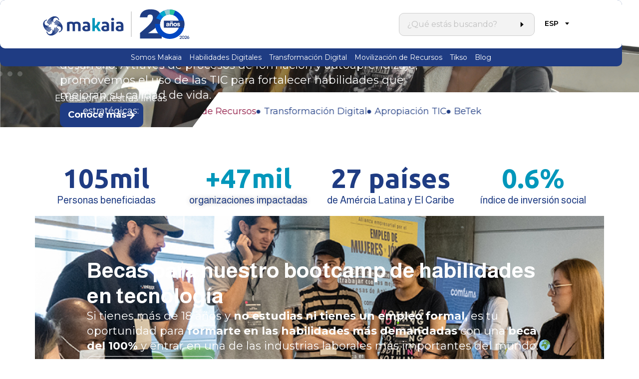

--- FILE ---
content_type: text/html; charset=UTF-8
request_url: https://makaia.org/
body_size: 31783
content:
<!doctype html>
<html lang="es-ES" prefix="og: https://ogp.me/ns#">
<head>
	<meta charset="UTF-8">
	<meta name="viewport" content="width=device-width, initial-scale=1">
	<link rel="profile" href="https://gmpg.org/xfn/11">
	<!-- Etiqueta de Google (gtag.js) modo de consentimiento dataLayer añadido por Site Kit -->
<script id="google_gtagjs-js-consent-mode-data-layer">
window.dataLayer = window.dataLayer || [];function gtag(){dataLayer.push(arguments);}
gtag('consent', 'default', {"ad_personalization":"denied","ad_storage":"denied","ad_user_data":"denied","analytics_storage":"denied","functionality_storage":"denied","security_storage":"denied","personalization_storage":"denied","region":["AT","BE","BG","CH","CY","CZ","DE","DK","EE","ES","FI","FR","GB","GR","HR","HU","IE","IS","IT","LI","LT","LU","LV","MT","NL","NO","PL","PT","RO","SE","SI","SK"],"wait_for_update":500});
window._googlesitekitConsentCategoryMap = {"statistics":["analytics_storage"],"marketing":["ad_storage","ad_user_data","ad_personalization"],"functional":["functionality_storage","security_storage"],"preferences":["personalization_storage"]};
window._googlesitekitConsents = {"ad_personalization":"denied","ad_storage":"denied","ad_user_data":"denied","analytics_storage":"denied","functionality_storage":"denied","security_storage":"denied","personalization_storage":"denied","region":["AT","BE","BG","CH","CY","CZ","DE","DK","EE","ES","FI","FR","GB","GR","HR","HU","IE","IS","IT","LI","LT","LU","LV","MT","NL","NO","PL","PT","RO","SE","SI","SK"],"wait_for_update":500};
</script>
<!-- Fin de la etiqueta Google (gtag.js) modo de consentimiento dataLayer añadido por Site Kit -->

<!-- Optimización para motores de búsqueda de Rank Math -  https://rankmath.com/ -->
<title>Inicio | Makaia</title>
<meta name="description" content="Impulsamos  el desarrollo social a través de la innovación, la tecnología y la cooperación."/>
<meta name="robots" content="follow, index, max-snippet:-1, max-video-preview:-1, max-image-preview:large"/>
<link rel="canonical" href="https://makaia.org/" />
<meta property="og:locale" content="es_ES" />
<meta property="og:type" content="website" />
<meta property="og:title" content="Inicio | Makaia" />
<meta property="og:description" content="Impulsamos  el desarrollo social a través de la innovación, la tecnología y la cooperación." />
<meta property="og:url" content="https://makaia.org/" />
<meta property="og:site_name" content="Makaia" />
<meta property="og:updated_time" content="2025-12-18T06:19:32-05:00" />
<meta property="article:published_time" content="2024-03-11T17:51:03-05:00" />
<meta property="article:modified_time" content="2025-12-18T06:19:32-05:00" />
<meta name="twitter:card" content="summary_large_image" />
<meta name="twitter:title" content="Inicio | Makaia" />
<meta name="twitter:description" content="Impulsamos  el desarrollo social a través de la innovación, la tecnología y la cooperación." />
<meta name="twitter:label1" content="Escrito por" />
<meta name="twitter:data1" content="gulupa-desarrollador" />
<meta name="twitter:label2" content="Tiempo de lectura" />
<meta name="twitter:data2" content="2 minutos" />
<script type="application/ld+json" class="rank-math-schema">{"@context":"https://schema.org","@graph":[{"@type":"Organization","@id":"https://makaia.org/#organization","name":"Makaia","logo":{"@type":"ImageObject","@id":"https://makaia.org/#logo","url":"https://makaia.org/wp-content/uploads/2024/03/20251216-SELLO-MAKAIA-20-ANOS-05.svg","contentUrl":"https://makaia.org/wp-content/uploads/2024/03/20251216-SELLO-MAKAIA-20-ANOS-05.svg","caption":"Makaia","inLanguage":"es"}},{"@type":"WebSite","@id":"https://makaia.org/#website","url":"https://makaia.org","name":"Makaia","publisher":{"@id":"https://makaia.org/#organization"},"inLanguage":"es","potentialAction":{"@type":"SearchAction","target":"https://makaia.org/?s={search_term_string}","query-input":"required name=search_term_string"}},{"@type":"ImageObject","@id":"https://makaia.org/wp-content/uploads/2025/05/Descubre-oportunidades-unicas-1.png","url":"https://makaia.org/wp-content/uploads/2025/05/Descubre-oportunidades-unicas-1.png","width":"200","height":"200","inLanguage":"es"},{"@type":"WebPage","@id":"https://makaia.org/#webpage","url":"https://makaia.org/","name":"Inicio | Makaia","datePublished":"2024-03-11T17:51:03-05:00","dateModified":"2025-12-18T06:19:32-05:00","about":{"@id":"https://makaia.org/#organization"},"isPartOf":{"@id":"https://makaia.org/#website"},"primaryImageOfPage":{"@id":"https://makaia.org/wp-content/uploads/2025/05/Descubre-oportunidades-unicas-1.png"},"inLanguage":"es"},{"@type":"Person","@id":"https://makaia.org/author/gulupa-desarrollador/","name":"gulupa-desarrollador","url":"https://makaia.org/author/gulupa-desarrollador/","image":{"@type":"ImageObject","@id":"https://secure.gravatar.com/avatar/edc9ce99958171adc8caeed6e41c9dfe60dd103a0b8e46b0c2ee45878f74a024?s=96&amp;d=mm&amp;r=g","url":"https://secure.gravatar.com/avatar/edc9ce99958171adc8caeed6e41c9dfe60dd103a0b8e46b0c2ee45878f74a024?s=96&amp;d=mm&amp;r=g","caption":"gulupa-desarrollador","inLanguage":"es"},"sameAs":["https://makaia.org"],"worksFor":{"@id":"https://makaia.org/#organization"}},{"@type":"Article","headline":"Inicio | Makaia","keywords":"Makaia","datePublished":"2024-03-11T17:51:03-05:00","dateModified":"2025-12-18T06:19:32-05:00","author":{"@id":"https://makaia.org/author/gulupa-desarrollador/","name":"gulupa-desarrollador"},"publisher":{"@id":"https://makaia.org/#organization"},"description":"Impulsamos\u00a0 el desarrollo social a trav\u00e9s de la innovaci\u00f3n, la tecnolog\u00eda y la cooperaci\u00f3n.","name":"Inicio | Makaia","@id":"https://makaia.org/#richSnippet","isPartOf":{"@id":"https://makaia.org/#webpage"},"image":{"@id":"https://makaia.org/wp-content/uploads/2025/05/Descubre-oportunidades-unicas-1.png"},"inLanguage":"es","mainEntityOfPage":{"@id":"https://makaia.org/#webpage"}}]}</script>
<!-- /Plugin Rank Math WordPress SEO -->

<link rel='dns-prefetch' href='//www.googletagmanager.com' />
<link rel="alternate" title="oEmbed (JSON)" type="application/json+oembed" href="https://makaia.org/wp-json/oembed/1.0/embed?url=https%3A%2F%2Fmakaia.org%2F" />
<link rel="alternate" title="oEmbed (XML)" type="text/xml+oembed" href="https://makaia.org/wp-json/oembed/1.0/embed?url=https%3A%2F%2Fmakaia.org%2F&#038;format=xml" />
<style id='wp-img-auto-sizes-contain-inline-css'>
img:is([sizes=auto i],[sizes^="auto," i]){contain-intrinsic-size:3000px 1500px}
/*# sourceURL=wp-img-auto-sizes-contain-inline-css */
</style>
<style id='wp-emoji-styles-inline-css'>

	img.wp-smiley, img.emoji {
		display: inline !important;
		border: none !important;
		box-shadow: none !important;
		height: 1em !important;
		width: 1em !important;
		margin: 0 0.07em !important;
		vertical-align: -0.1em !important;
		background: none !important;
		padding: 0 !important;
	}
/*# sourceURL=wp-emoji-styles-inline-css */
</style>
<style id='global-styles-inline-css'>
:root{--wp--preset--aspect-ratio--square: 1;--wp--preset--aspect-ratio--4-3: 4/3;--wp--preset--aspect-ratio--3-4: 3/4;--wp--preset--aspect-ratio--3-2: 3/2;--wp--preset--aspect-ratio--2-3: 2/3;--wp--preset--aspect-ratio--16-9: 16/9;--wp--preset--aspect-ratio--9-16: 9/16;--wp--preset--color--black: #000000;--wp--preset--color--cyan-bluish-gray: #abb8c3;--wp--preset--color--white: #ffffff;--wp--preset--color--pale-pink: #f78da7;--wp--preset--color--vivid-red: #cf2e2e;--wp--preset--color--luminous-vivid-orange: #ff6900;--wp--preset--color--luminous-vivid-amber: #fcb900;--wp--preset--color--light-green-cyan: #7bdcb5;--wp--preset--color--vivid-green-cyan: #00d084;--wp--preset--color--pale-cyan-blue: #8ed1fc;--wp--preset--color--vivid-cyan-blue: #0693e3;--wp--preset--color--vivid-purple: #9b51e0;--wp--preset--gradient--vivid-cyan-blue-to-vivid-purple: linear-gradient(135deg,rgb(6,147,227) 0%,rgb(155,81,224) 100%);--wp--preset--gradient--light-green-cyan-to-vivid-green-cyan: linear-gradient(135deg,rgb(122,220,180) 0%,rgb(0,208,130) 100%);--wp--preset--gradient--luminous-vivid-amber-to-luminous-vivid-orange: linear-gradient(135deg,rgb(252,185,0) 0%,rgb(255,105,0) 100%);--wp--preset--gradient--luminous-vivid-orange-to-vivid-red: linear-gradient(135deg,rgb(255,105,0) 0%,rgb(207,46,46) 100%);--wp--preset--gradient--very-light-gray-to-cyan-bluish-gray: linear-gradient(135deg,rgb(238,238,238) 0%,rgb(169,184,195) 100%);--wp--preset--gradient--cool-to-warm-spectrum: linear-gradient(135deg,rgb(74,234,220) 0%,rgb(151,120,209) 20%,rgb(207,42,186) 40%,rgb(238,44,130) 60%,rgb(251,105,98) 80%,rgb(254,248,76) 100%);--wp--preset--gradient--blush-light-purple: linear-gradient(135deg,rgb(255,206,236) 0%,rgb(152,150,240) 100%);--wp--preset--gradient--blush-bordeaux: linear-gradient(135deg,rgb(254,205,165) 0%,rgb(254,45,45) 50%,rgb(107,0,62) 100%);--wp--preset--gradient--luminous-dusk: linear-gradient(135deg,rgb(255,203,112) 0%,rgb(199,81,192) 50%,rgb(65,88,208) 100%);--wp--preset--gradient--pale-ocean: linear-gradient(135deg,rgb(255,245,203) 0%,rgb(182,227,212) 50%,rgb(51,167,181) 100%);--wp--preset--gradient--electric-grass: linear-gradient(135deg,rgb(202,248,128) 0%,rgb(113,206,126) 100%);--wp--preset--gradient--midnight: linear-gradient(135deg,rgb(2,3,129) 0%,rgb(40,116,252) 100%);--wp--preset--font-size--small: 13px;--wp--preset--font-size--medium: 20px;--wp--preset--font-size--large: 36px;--wp--preset--font-size--x-large: 42px;--wp--preset--spacing--20: 0.44rem;--wp--preset--spacing--30: 0.67rem;--wp--preset--spacing--40: 1rem;--wp--preset--spacing--50: 1.5rem;--wp--preset--spacing--60: 2.25rem;--wp--preset--spacing--70: 3.38rem;--wp--preset--spacing--80: 5.06rem;--wp--preset--shadow--natural: 6px 6px 9px rgba(0, 0, 0, 0.2);--wp--preset--shadow--deep: 12px 12px 50px rgba(0, 0, 0, 0.4);--wp--preset--shadow--sharp: 6px 6px 0px rgba(0, 0, 0, 0.2);--wp--preset--shadow--outlined: 6px 6px 0px -3px rgb(255, 255, 255), 6px 6px rgb(0, 0, 0);--wp--preset--shadow--crisp: 6px 6px 0px rgb(0, 0, 0);}:root { --wp--style--global--content-size: 800px;--wp--style--global--wide-size: 1200px; }:where(body) { margin: 0; }.wp-site-blocks > .alignleft { float: left; margin-right: 2em; }.wp-site-blocks > .alignright { float: right; margin-left: 2em; }.wp-site-blocks > .aligncenter { justify-content: center; margin-left: auto; margin-right: auto; }:where(.wp-site-blocks) > * { margin-block-start: 24px; margin-block-end: 0; }:where(.wp-site-blocks) > :first-child { margin-block-start: 0; }:where(.wp-site-blocks) > :last-child { margin-block-end: 0; }:root { --wp--style--block-gap: 24px; }:root :where(.is-layout-flow) > :first-child{margin-block-start: 0;}:root :where(.is-layout-flow) > :last-child{margin-block-end: 0;}:root :where(.is-layout-flow) > *{margin-block-start: 24px;margin-block-end: 0;}:root :where(.is-layout-constrained) > :first-child{margin-block-start: 0;}:root :where(.is-layout-constrained) > :last-child{margin-block-end: 0;}:root :where(.is-layout-constrained) > *{margin-block-start: 24px;margin-block-end: 0;}:root :where(.is-layout-flex){gap: 24px;}:root :where(.is-layout-grid){gap: 24px;}.is-layout-flow > .alignleft{float: left;margin-inline-start: 0;margin-inline-end: 2em;}.is-layout-flow > .alignright{float: right;margin-inline-start: 2em;margin-inline-end: 0;}.is-layout-flow > .aligncenter{margin-left: auto !important;margin-right: auto !important;}.is-layout-constrained > .alignleft{float: left;margin-inline-start: 0;margin-inline-end: 2em;}.is-layout-constrained > .alignright{float: right;margin-inline-start: 2em;margin-inline-end: 0;}.is-layout-constrained > .aligncenter{margin-left: auto !important;margin-right: auto !important;}.is-layout-constrained > :where(:not(.alignleft):not(.alignright):not(.alignfull)){max-width: var(--wp--style--global--content-size);margin-left: auto !important;margin-right: auto !important;}.is-layout-constrained > .alignwide{max-width: var(--wp--style--global--wide-size);}body .is-layout-flex{display: flex;}.is-layout-flex{flex-wrap: wrap;align-items: center;}.is-layout-flex > :is(*, div){margin: 0;}body .is-layout-grid{display: grid;}.is-layout-grid > :is(*, div){margin: 0;}body{padding-top: 0px;padding-right: 0px;padding-bottom: 0px;padding-left: 0px;}a:where(:not(.wp-element-button)){text-decoration: underline;}:root :where(.wp-element-button, .wp-block-button__link){background-color: #32373c;border-width: 0;color: #fff;font-family: inherit;font-size: inherit;font-style: inherit;font-weight: inherit;letter-spacing: inherit;line-height: inherit;padding-top: calc(0.667em + 2px);padding-right: calc(1.333em + 2px);padding-bottom: calc(0.667em + 2px);padding-left: calc(1.333em + 2px);text-decoration: none;text-transform: inherit;}.has-black-color{color: var(--wp--preset--color--black) !important;}.has-cyan-bluish-gray-color{color: var(--wp--preset--color--cyan-bluish-gray) !important;}.has-white-color{color: var(--wp--preset--color--white) !important;}.has-pale-pink-color{color: var(--wp--preset--color--pale-pink) !important;}.has-vivid-red-color{color: var(--wp--preset--color--vivid-red) !important;}.has-luminous-vivid-orange-color{color: var(--wp--preset--color--luminous-vivid-orange) !important;}.has-luminous-vivid-amber-color{color: var(--wp--preset--color--luminous-vivid-amber) !important;}.has-light-green-cyan-color{color: var(--wp--preset--color--light-green-cyan) !important;}.has-vivid-green-cyan-color{color: var(--wp--preset--color--vivid-green-cyan) !important;}.has-pale-cyan-blue-color{color: var(--wp--preset--color--pale-cyan-blue) !important;}.has-vivid-cyan-blue-color{color: var(--wp--preset--color--vivid-cyan-blue) !important;}.has-vivid-purple-color{color: var(--wp--preset--color--vivid-purple) !important;}.has-black-background-color{background-color: var(--wp--preset--color--black) !important;}.has-cyan-bluish-gray-background-color{background-color: var(--wp--preset--color--cyan-bluish-gray) !important;}.has-white-background-color{background-color: var(--wp--preset--color--white) !important;}.has-pale-pink-background-color{background-color: var(--wp--preset--color--pale-pink) !important;}.has-vivid-red-background-color{background-color: var(--wp--preset--color--vivid-red) !important;}.has-luminous-vivid-orange-background-color{background-color: var(--wp--preset--color--luminous-vivid-orange) !important;}.has-luminous-vivid-amber-background-color{background-color: var(--wp--preset--color--luminous-vivid-amber) !important;}.has-light-green-cyan-background-color{background-color: var(--wp--preset--color--light-green-cyan) !important;}.has-vivid-green-cyan-background-color{background-color: var(--wp--preset--color--vivid-green-cyan) !important;}.has-pale-cyan-blue-background-color{background-color: var(--wp--preset--color--pale-cyan-blue) !important;}.has-vivid-cyan-blue-background-color{background-color: var(--wp--preset--color--vivid-cyan-blue) !important;}.has-vivid-purple-background-color{background-color: var(--wp--preset--color--vivid-purple) !important;}.has-black-border-color{border-color: var(--wp--preset--color--black) !important;}.has-cyan-bluish-gray-border-color{border-color: var(--wp--preset--color--cyan-bluish-gray) !important;}.has-white-border-color{border-color: var(--wp--preset--color--white) !important;}.has-pale-pink-border-color{border-color: var(--wp--preset--color--pale-pink) !important;}.has-vivid-red-border-color{border-color: var(--wp--preset--color--vivid-red) !important;}.has-luminous-vivid-orange-border-color{border-color: var(--wp--preset--color--luminous-vivid-orange) !important;}.has-luminous-vivid-amber-border-color{border-color: var(--wp--preset--color--luminous-vivid-amber) !important;}.has-light-green-cyan-border-color{border-color: var(--wp--preset--color--light-green-cyan) !important;}.has-vivid-green-cyan-border-color{border-color: var(--wp--preset--color--vivid-green-cyan) !important;}.has-pale-cyan-blue-border-color{border-color: var(--wp--preset--color--pale-cyan-blue) !important;}.has-vivid-cyan-blue-border-color{border-color: var(--wp--preset--color--vivid-cyan-blue) !important;}.has-vivid-purple-border-color{border-color: var(--wp--preset--color--vivid-purple) !important;}.has-vivid-cyan-blue-to-vivid-purple-gradient-background{background: var(--wp--preset--gradient--vivid-cyan-blue-to-vivid-purple) !important;}.has-light-green-cyan-to-vivid-green-cyan-gradient-background{background: var(--wp--preset--gradient--light-green-cyan-to-vivid-green-cyan) !important;}.has-luminous-vivid-amber-to-luminous-vivid-orange-gradient-background{background: var(--wp--preset--gradient--luminous-vivid-amber-to-luminous-vivid-orange) !important;}.has-luminous-vivid-orange-to-vivid-red-gradient-background{background: var(--wp--preset--gradient--luminous-vivid-orange-to-vivid-red) !important;}.has-very-light-gray-to-cyan-bluish-gray-gradient-background{background: var(--wp--preset--gradient--very-light-gray-to-cyan-bluish-gray) !important;}.has-cool-to-warm-spectrum-gradient-background{background: var(--wp--preset--gradient--cool-to-warm-spectrum) !important;}.has-blush-light-purple-gradient-background{background: var(--wp--preset--gradient--blush-light-purple) !important;}.has-blush-bordeaux-gradient-background{background: var(--wp--preset--gradient--blush-bordeaux) !important;}.has-luminous-dusk-gradient-background{background: var(--wp--preset--gradient--luminous-dusk) !important;}.has-pale-ocean-gradient-background{background: var(--wp--preset--gradient--pale-ocean) !important;}.has-electric-grass-gradient-background{background: var(--wp--preset--gradient--electric-grass) !important;}.has-midnight-gradient-background{background: var(--wp--preset--gradient--midnight) !important;}.has-small-font-size{font-size: var(--wp--preset--font-size--small) !important;}.has-medium-font-size{font-size: var(--wp--preset--font-size--medium) !important;}.has-large-font-size{font-size: var(--wp--preset--font-size--large) !important;}.has-x-large-font-size{font-size: var(--wp--preset--font-size--x-large) !important;}
:root :where(.wp-block-pullquote){font-size: 1.5em;line-height: 1.6;}
/*# sourceURL=global-styles-inline-css */
</style>
<link rel='stylesheet' id='woocommerce-layout-css' href='https://makaia.org/wp-content/plugins/woocommerce/assets/css/woocommerce-layout.css?ver=10.4.3' media='all' />
<link rel='stylesheet' id='woocommerce-smallscreen-css' href='https://makaia.org/wp-content/plugins/woocommerce/assets/css/woocommerce-smallscreen.css?ver=10.4.3' media='only screen and (max-width: 768px)' />
<link rel='stylesheet' id='woocommerce-general-css' href='https://makaia.org/wp-content/plugins/woocommerce/assets/css/woocommerce.css?ver=10.4.3' media='all' />
<style id='woocommerce-inline-inline-css'>
.woocommerce form .form-row .required { visibility: visible; }
/*# sourceURL=woocommerce-inline-inline-css */
</style>
<link rel='stylesheet' id='hello-elementor-css' href='https://makaia.org/wp-content/themes/hello-elementor/assets/css/reset.css?ver=3.4.5' media='all' />
<link rel='stylesheet' id='hello-elementor-theme-style-css' href='https://makaia.org/wp-content/themes/hello-elementor/assets/css/theme.css?ver=3.4.5' media='all' />
<link rel='stylesheet' id='hello-elementor-header-footer-css' href='https://makaia.org/wp-content/themes/hello-elementor/assets/css/header-footer.css?ver=3.4.5' media='all' />
<link rel='stylesheet' id='elementor-frontend-css' href='https://makaia.org/wp-content/uploads/elementor/css/custom-frontend.min.css?ver=1768922807' media='all' />
<link rel='stylesheet' id='widget-search-css' href='https://makaia.org/wp-content/plugins/elementor-pro/assets/css/widget-search.min.css?ver=3.34.1' media='all' />
<link rel='stylesheet' id='widget-woocommerce-menu-cart-css' href='https://makaia.org/wp-content/uploads/elementor/css/custom-pro-widget-woocommerce-menu-cart.min.css?ver=1768922808' media='all' />
<link rel='stylesheet' id='widget-nav-menu-css' href='https://makaia.org/wp-content/uploads/elementor/css/custom-pro-widget-nav-menu.min.css?ver=1768922808' media='all' />
<link rel='stylesheet' id='e-animation-fadeIn-css' href='https://makaia.org/wp-content/plugins/elementor/assets/lib/animations/styles/fadeIn.min.css?ver=3.34.2' media='all' />
<link rel='stylesheet' id='widget-off-canvas-css' href='https://makaia.org/wp-content/plugins/elementor-pro/assets/css/widget-off-canvas.min.css?ver=3.34.1' media='all' />
<link rel='stylesheet' id='widget-image-css' href='https://makaia.org/wp-content/plugins/elementor/assets/css/widget-image.min.css?ver=3.34.2' media='all' />
<link rel='stylesheet' id='widget-heading-css' href='https://makaia.org/wp-content/plugins/elementor/assets/css/widget-heading.min.css?ver=3.34.2' media='all' />
<link rel='stylesheet' id='widget-form-css' href='https://makaia.org/wp-content/plugins/elementor-pro/assets/css/widget-form.min.css?ver=3.34.1' media='all' />
<link rel='stylesheet' id='widget-icon-list-css' href='https://makaia.org/wp-content/uploads/elementor/css/custom-widget-icon-list.min.css?ver=1768922808' media='all' />
<link rel='stylesheet' id='widget-social-icons-css' href='https://makaia.org/wp-content/plugins/elementor/assets/css/widget-social-icons.min.css?ver=3.34.2' media='all' />
<link rel='stylesheet' id='e-apple-webkit-css' href='https://makaia.org/wp-content/uploads/elementor/css/custom-apple-webkit.min.css?ver=1768922807' media='all' />
<link rel='stylesheet' id='elementor-post-6-css' href='https://makaia.org/wp-content/uploads/elementor/css/post-6.css?ver=1768922808' media='all' />
<link rel='stylesheet' id='jet-engine-frontend-css' href='https://makaia.org/wp-content/plugins/jet-engine/assets/css/frontend.css?ver=3.8.2.1' media='all' />
<link rel='stylesheet' id='swiper-css' href='https://makaia.org/wp-content/plugins/elementor/assets/lib/swiper/v8/css/swiper.min.css?ver=8.4.5' media='all' />
<link rel='stylesheet' id='e-swiper-css' href='https://makaia.org/wp-content/plugins/elementor/assets/css/conditionals/e-swiper.min.css?ver=3.34.2' media='all' />
<link rel='stylesheet' id='widget-nested-carousel-css' href='https://makaia.org/wp-content/plugins/elementor-pro/assets/css/widget-nested-carousel.min.css?ver=3.34.1' media='all' />
<link rel='stylesheet' id='widget-counter-css' href='https://makaia.org/wp-content/plugins/elementor/assets/css/widget-counter.min.css?ver=3.34.2' media='all' />
<link rel='stylesheet' id='widget-divider-css' href='https://makaia.org/wp-content/plugins/elementor/assets/css/widget-divider.min.css?ver=3.34.2' media='all' />
<link rel='stylesheet' id='e-motion-fx-css' href='https://makaia.org/wp-content/plugins/elementor-pro/assets/css/modules/motion-fx.min.css?ver=3.34.1' media='all' />
<link rel='stylesheet' id='widget-spacer-css' href='https://makaia.org/wp-content/plugins/elementor/assets/css/widget-spacer.min.css?ver=3.34.2' media='all' />
<link rel='stylesheet' id='widget-loop-common-css' href='https://makaia.org/wp-content/plugins/elementor-pro/assets/css/widget-loop-common.min.css?ver=3.34.1' media='all' />
<link rel='stylesheet' id='widget-loop-carousel-css' href='https://makaia.org/wp-content/plugins/elementor-pro/assets/css/widget-loop-carousel.min.css?ver=3.34.1' media='all' />
<link rel='stylesheet' id='widget-image-carousel-css' href='https://makaia.org/wp-content/plugins/elementor/assets/css/widget-image-carousel.min.css?ver=3.34.2' media='all' />
<link rel='stylesheet' id='elementor-post-20-css' href='https://makaia.org/wp-content/uploads/elementor/css/post-20.css?ver=1768922809' media='all' />
<link rel='stylesheet' id='elementor-post-24-css' href='https://makaia.org/wp-content/uploads/elementor/css/post-24.css?ver=1768922809' media='all' />
<link rel='stylesheet' id='elementor-post-48-css' href='https://makaia.org/wp-content/uploads/elementor/css/post-48.css?ver=1768922809' media='all' />
<link rel='stylesheet' id='trp-language-switcher-v2-css' href='https://makaia.org/wp-content/plugins/translatepress-multilingual/assets/css/trp-language-switcher-v2.css?ver=3.0.7' media='all' />
<link rel='stylesheet' id='hello-elementor-child-style-css' href='https://makaia.org/wp-content/themes/hello-theme-child/style.css?ver=2.0.0' media='all' />
<link rel='stylesheet' id='wqpmb-style-css' href='https://makaia.org/wp-content/plugins/wc-quantity-plus-minus-button/assets/css/style.css?ver=1.0.0' media='all' />
<link rel='stylesheet' id='elementor-gf-ubuntu-css' href='https://fonts.googleapis.com/css?family=Ubuntu:100,100italic,200,200italic,300,300italic,400,400italic,500,500italic,600,600italic,700,700italic,800,800italic,900,900italic&#038;display=swap' media='all' />
<link rel='stylesheet' id='elementor-gf-almarai-css' href='https://fonts.googleapis.com/css?family=Almarai:100,100italic,200,200italic,300,300italic,400,400italic,500,500italic,600,600italic,700,700italic,800,800italic,900,900italic&#038;display=swap' media='all' />
<link rel='stylesheet' id='elementor-gf-montserrat-css' href='https://fonts.googleapis.com/css?family=Montserrat:100,100italic,200,200italic,300,300italic,400,400italic,500,500italic,600,600italic,700,700italic,800,800italic,900,900italic&#038;display=swap' media='all' />
<link rel='stylesheet' id='elementor-icons-Gulupa-1-css' href='https://makaia.org/wp-content/uploads/elementor/custom-icons/Gulupa-1/style.css?ver=1.0.0' media='all' />
<script src="https://makaia.org/wp-includes/js/jquery/jquery.min.js?ver=3.7.1" id="jquery-core-js"></script>
<script src="https://makaia.org/wp-includes/js/jquery/jquery-migrate.min.js?ver=3.4.1" id="jquery-migrate-js"></script>
<script src="https://makaia.org/wp-content/plugins/woocommerce/assets/js/jquery-blockui/jquery.blockUI.min.js?ver=2.7.0-wc.10.4.3" id="wc-jquery-blockui-js" data-wp-strategy="defer"></script>
<script id="wc-add-to-cart-js-extra">
var wc_add_to_cart_params = {"ajax_url":"/wp-admin/admin-ajax.php","wc_ajax_url":"/?wc-ajax=%%endpoint%%","i18n_view_cart":"Ver carrito","cart_url":"https://makaia.org/carrito/","is_cart":"","cart_redirect_after_add":"no"};
//# sourceURL=wc-add-to-cart-js-extra
</script>
<script src="https://makaia.org/wp-content/plugins/woocommerce/assets/js/frontend/add-to-cart.min.js?ver=10.4.3" id="wc-add-to-cart-js" defer data-wp-strategy="defer"></script>
<script src="https://makaia.org/wp-content/plugins/woocommerce/assets/js/js-cookie/js.cookie.min.js?ver=2.1.4-wc.10.4.3" id="wc-js-cookie-js" data-wp-strategy="defer"></script>
<script src="https://makaia.org/wp-content/plugins/translatepress-multilingual/assets/js/trp-frontend-compatibility.js?ver=3.0.7" id="trp-frontend-compatibility-js"></script>
<script src="https://makaia.org/wp-content/plugins/translatepress-multilingual/assets/js/trp-frontend-language-switcher.js?ver=3.0.7" id="trp-language-switcher-js-v2-js"></script>

<!-- Fragmento de código de la etiqueta de Google (gtag.js) añadida por Site Kit -->
<!-- Fragmento de código de Google Analytics añadido por Site Kit -->
<!-- Fragmento de código de Google Ads añadido por Site Kit -->
<script src="https://www.googletagmanager.com/gtag/js?id=GT-TBVZBCQ" id="google_gtagjs-js" async></script>
<script id="google_gtagjs-js-after">
window.dataLayer = window.dataLayer || [];function gtag(){dataLayer.push(arguments);}
gtag("set","linker",{"domains":["makaia.org"]});
gtag("js", new Date());
gtag("set", "developer_id.dZTNiMT", true);
gtag("config", "GT-TBVZBCQ");
gtag("config", "AW-2520714250");
 window._googlesitekit = window._googlesitekit || {}; window._googlesitekit.throttledEvents = []; window._googlesitekit.gtagEvent = (name, data) => { var key = JSON.stringify( { name, data } ); if ( !! window._googlesitekit.throttledEvents[ key ] ) { return; } window._googlesitekit.throttledEvents[ key ] = true; setTimeout( () => { delete window._googlesitekit.throttledEvents[ key ]; }, 5 ); gtag( "event", name, { ...data, event_source: "site-kit" } ); }; 
//# sourceURL=google_gtagjs-js-after
</script>
<link rel="https://api.w.org/" href="https://makaia.org/wp-json/" /><link rel="alternate" title="JSON" type="application/json" href="https://makaia.org/wp-json/wp/v2/pages/20" /><link rel="EditURI" type="application/rsd+xml" title="RSD" href="https://makaia.org/xmlrpc.php?rsd" />
<meta name="generator" content="WordPress 6.9" />
<link rel='shortlink' href='https://makaia.org/' />
<meta name="generator" content="Site Kit by Google 1.170.0" /><style type='text/css' id='wqpmb_internal_css'>.qib-button-wrapper button.qib-button{
background-color: #f0f0f0 !important;
border-color: #f0f0f0 !important;
color: #0a0a0a !important;
}
.qib-button-wrapper button.qib-button:hover{
background-color: #dddddd !important;
border-color: #dddddd !important;
color: #0a0a0a !important;
}
.qib-button-wrapper .quantity input.input-text.qty.text{
width: 50px !important;
height: 50px !important;
background-color: #f0f0f0 !important;
border-color: #f0f0f0 !important;
color: #0a0a0a !important;
}
</style><link rel="alternate" hreflang="es-ES" href="https://makaia.org/"/>
<link rel="alternate" hreflang="en-US" href="https://makaia.org/eng/"/>
<link rel="alternate" hreflang="es" href="https://makaia.org/"/>
<link rel="alternate" hreflang="en" href="https://makaia.org/eng/"/>
	<noscript><style>.woocommerce-product-gallery{ opacity: 1 !important; }</style></noscript>
	<meta name="generator" content="Elementor 3.34.2; features: e_font_icon_svg, additional_custom_breakpoints; settings: css_print_method-external, google_font-enabled, font_display-swap">

<!-- Meta Pixel Code -->
<script type='text/javascript'>
!function(f,b,e,v,n,t,s){if(f.fbq)return;n=f.fbq=function(){n.callMethod?
n.callMethod.apply(n,arguments):n.queue.push(arguments)};if(!f._fbq)f._fbq=n;
n.push=n;n.loaded=!0;n.version='2.0';n.queue=[];t=b.createElement(e);t.async=!0;
t.src=v;s=b.getElementsByTagName(e)[0];s.parentNode.insertBefore(t,s)}(window,
document,'script','https://connect.facebook.net/en_US/fbevents.js');
</script>
<!-- End Meta Pixel Code -->
<script type='text/javascript'>var url = window.location.origin + '?ob=open-bridge';
            fbq('set', 'openbridge', '1288149048870569', url);
fbq('init', '1288149048870569', {}, {
    "agent": "wordpress-6.9-4.1.5"
})</script><script type='text/javascript'>
    fbq('track', 'PageView', []);
  </script>			<style>
				.e-con.e-parent:nth-of-type(n+4):not(.e-lazyloaded):not(.e-no-lazyload),
				.e-con.e-parent:nth-of-type(n+4):not(.e-lazyloaded):not(.e-no-lazyload) * {
					background-image: none !important;
				}
				@media screen and (max-height: 1024px) {
					.e-con.e-parent:nth-of-type(n+3):not(.e-lazyloaded):not(.e-no-lazyload),
					.e-con.e-parent:nth-of-type(n+3):not(.e-lazyloaded):not(.e-no-lazyload) * {
						background-image: none !important;
					}
				}
				@media screen and (max-height: 640px) {
					.e-con.e-parent:nth-of-type(n+2):not(.e-lazyloaded):not(.e-no-lazyload),
					.e-con.e-parent:nth-of-type(n+2):not(.e-lazyloaded):not(.e-no-lazyload) * {
						background-image: none !important;
					}
				}
			</style>
			<link rel="icon" href="https://makaia.org/wp-content/uploads/2024/03/Favicon.svg" sizes="32x32" />
<link rel="icon" href="https://makaia.org/wp-content/uploads/2024/03/Favicon.svg" sizes="192x192" />
<link rel="apple-touch-icon" href="https://makaia.org/wp-content/uploads/2024/03/Favicon.svg" />
<meta name="msapplication-TileImage" content="https://makaia.org/wp-content/uploads/2024/03/Favicon.svg" />
</head>
<body class="home wp-singular page-template-default page page-id-20 wp-custom-logo wp-embed-responsive wp-theme-hello-elementor wp-child-theme-hello-theme-child theme-hello-elementor woocommerce-no-js translatepress-es_ES hello-elementor-default jet-engine-optimized-dom elementor-default elementor-kit-6 elementor-page elementor-page-20">


<!-- Meta Pixel Code -->
<noscript>
<img height="1" width="1" style="display:none" alt="fbpx"
src="https://www.facebook.com/tr?id=1288149048870569&ev=PageView&noscript=1" />
</noscript>
<!-- End Meta Pixel Code -->

<a class="skip-link screen-reader-text" href="#content">Ir al contenido</a>

		<header data-elementor-type="header" data-elementor-id="24" class="elementor elementor-24 elementor-location-header" data-elementor-post-type="elementor_library">
			<nav class="elementor-element elementor-element-042cab6 e-con-full e-flex e-con e-child" data-id="042cab6" data-element_type="container" data-settings="{&quot;background_background&quot;:&quot;classic&quot;}">
		<div class="elementor-element elementor-element-e15f861 e-flex e-con-boxed e-con e-child" data-id="e15f861" data-element_type="container" data-settings="{&quot;background_background&quot;:&quot;classic&quot;}">
					<div class="e-con-inner">
				<div class="elementor-element elementor-element-81b6b8c elementor-hidden-desktop elementor-hidden-laptop elementor-view-default elementor-widget elementor-widget-icon" data-id="81b6b8c" data-element_type="widget" data-widget_type="icon.default">
							<div class="elementor-icon-wrapper">
			<a class="elementor-icon" href="#elementor-action%3Aaction%3Doff_canvas%3Aopen%26settings%3DeyJpZCI6ImIyNjliNWEiLCJkaXNwbGF5TW9kZSI6Im9wZW4ifQ%3D%3D">
			<svg aria-hidden="true" class="e-font-icon-svg e-fas-bars" viewBox="0 0 448 512" xmlns="http://www.w3.org/2000/svg"><path d="M16 132h416c8.837 0 16-7.163 16-16V76c0-8.837-7.163-16-16-16H16C7.163 60 0 67.163 0 76v40c0 8.837 7.163 16 16 16zm0 160h416c8.837 0 16-7.163 16-16v-40c0-8.837-7.163-16-16-16H16c-8.837 0-16 7.163-16 16v40c0 8.837 7.163 16 16 16zm0 160h416c8.837 0 16-7.163 16-16v-40c0-8.837-7.163-16-16-16H16c-8.837 0-16 7.163-16 16v40c0 8.837 7.163 16 16 16z"></path></svg>			</a>
		</div>
						</div>
				<div class="elementor-element elementor-element-b269b5a elementor-widget elementor-widget-off-canvas" data-id="b269b5a" data-element_type="widget" data-settings="{&quot;entrance_animation_mobile&quot;:&quot;fadeIn&quot;,&quot;exit_animation_mobile&quot;:&quot;fadeIn&quot;,&quot;prevent_scroll&quot;:&quot;yes&quot;}" data-widget_type="off-canvas.default">
							<div id="off-canvas-b269b5a" class="e-off-canvas" role="dialog" aria-hidden="true" aria-label="menu-responsive" aria-modal="true" inert="" data-delay-child-handlers="true">
			<div class="e-off-canvas__overlay"></div>
			<div class="e-off-canvas__main">
				<div class="e-off-canvas__content">
					<div class="elementor-element elementor-element-c480d5e e-con-full e-flex e-con e-child" data-id="c480d5e" data-element_type="container">
		<div class="elementor-element elementor-element-5896f85 e-con-full e-flex e-con e-child" data-id="5896f85" data-element_type="container">
				<div class="elementor-element elementor-element-2d12f56 elementor-widget-mobile__width-inherit elementor-widget elementor-widget-search" data-id="2d12f56" data-element_type="widget" data-settings="{&quot;submit_trigger&quot;:&quot;click_submit&quot;,&quot;pagination_type_options&quot;:&quot;none&quot;}" data-widget_type="search.default">
							<search class="e-search hidden" role="search">
			<form class="e-search-form" action="https://makaia.org" method="get">

				
				<label class="e-search-label" for="search-2d12f56">
					<span class="elementor-screen-only">
						Buscar					</span>
									</label>

				<div class="e-search-input-wrapper">
					<input id="search-2d12f56" placeholder="¿Qué estás buscando?" class="e-search-input" type="search" name="s" value="" autocomplete="on" role="combobox" aria-autocomplete="list" aria-expanded="false" aria-controls="results-2d12f56" aria-haspopup="listbox">
															<output id="results-2d12f56" class="e-search-results-container hide-loader" aria-live="polite" aria-atomic="true" aria-label="Resultados de búsqueda" tabindex="0">
						<div class="e-search-results"></div>
											</output>
									</div>
				
				
				<button class="e-search-submit  " type="submit" aria-label="Buscar">
					<svg aria-hidden="true" class="e-font-icon-svg e-fas-search" viewBox="0 0 512 512" xmlns="http://www.w3.org/2000/svg"><path d="M505 442.7L405.3 343c-4.5-4.5-10.6-7-17-7H372c27.6-35.3 44-79.7 44-128C416 93.1 322.9 0 208 0S0 93.1 0 208s93.1 208 208 208c48.3 0 92.7-16.4 128-44v16.3c0 6.4 2.5 12.5 7 17l99.7 99.7c9.4 9.4 24.6 9.4 33.9 0l28.3-28.3c9.4-9.4 9.4-24.6.1-34zM208 336c-70.7 0-128-57.2-128-128 0-70.7 57.2-128 128-128 70.7 0 128 57.2 128 128 0 70.7-57.2 128-128 128z"></path></svg>
									</button>
				<input type="hidden" name="e_search_props" value="2d12f56-24">
			</form>
		</search>
						</div>
				<div class="elementor-element elementor-element-e29d612 toggle-icon--custom elementor-menu-cart--items-indicator-bubble elementor-menu-cart--cart-type-side-cart elementor-menu-cart--show-remove-button-yes elementor-widget elementor-widget-woocommerce-menu-cart" data-id="e29d612" data-element_type="widget" data-settings="{&quot;cart_type&quot;:&quot;side-cart&quot;,&quot;open_cart&quot;:&quot;click&quot;,&quot;automatically_open_cart&quot;:&quot;no&quot;}" data-widget_type="woocommerce-menu-cart.default">
							<div class="elementor-menu-cart__wrapper">
							<div class="elementor-menu-cart__toggle_wrapper">
					<div class="elementor-menu-cart__container elementor-lightbox" aria-hidden="true">
						<div class="elementor-menu-cart__main" aria-hidden="true">
									<div class="elementor-menu-cart__close-button">
					</div>
									<div class="widget_shopping_cart_content">
															</div>
						</div>
					</div>
							<div class="elementor-menu-cart__toggle elementor-button-wrapper">
			<a id="elementor-menu-cart__toggle_button" href="#" class="elementor-menu-cart__toggle_button elementor-button elementor-size-sm" aria-expanded="false">
				<span class="elementor-button-text"><span class="woocommerce-Price-amount amount"><bdi><span class="woocommerce-Price-currencySymbol">&#36;</span>&nbsp;0</bdi></span></span>
				<span class="elementor-button-icon">
					<span class="elementor-button-icon-qty" data-counter="0">0</span>
					<svg class="e-toggle-cart-custom-icon e-font-icon-svg e-fas-shopping-bag" aria-hidden="true" viewBox="0 0 448 512" xmlns="http://www.w3.org/2000/svg"><path d="M352 160v-32C352 57.42 294.579 0 224 0 153.42 0 96 57.42 96 128v32H0v272c0 44.183 35.817 80 80 80h288c44.183 0 80-35.817 80-80V160h-96zm-192-32c0-35.29 28.71-64 64-64s64 28.71 64 64v32H160v-32zm160 120c-13.255 0-24-10.745-24-24s10.745-24 24-24 24 10.745 24 24-10.745 24-24 24zm-192 0c-13.255 0-24-10.745-24-24s10.745-24 24-24 24 10.745 24 24-10.745 24-24 24z"></path></svg>					<span class="elementor-screen-only">Carrito</span>
				</span>
			</a>
		</div>
						</div>
					</div> <!-- close elementor-menu-cart__wrapper -->
						</div>
				</div>
				<div class="elementor-element elementor-element-621d735 elementor-nav-menu--dropdown-none elementor-nav-menu__align-start elementor-widget-tablet__width-inherit elementor-widget elementor-widget-nav-menu" data-id="621d735" data-element_type="widget" data-settings="{&quot;layout&quot;:&quot;vertical&quot;,&quot;submenu_icon&quot;:{&quot;value&quot;:&quot;&lt;svg aria-hidden=\&quot;true\&quot; class=\&quot;e-font-icon-svg e-fas-caret-down\&quot; viewBox=\&quot;0 0 320 512\&quot; xmlns=\&quot;http:\/\/www.w3.org\/2000\/svg\&quot;&gt;&lt;path d=\&quot;M31.3 192h257.3c17.8 0 26.7 21.5 14.1 34.1L174.1 354.8c-7.8 7.8-20.5 7.8-28.3 0L17.2 226.1C4.6 213.5 13.5 192 31.3 192z\&quot;&gt;&lt;\/path&gt;&lt;\/svg&gt;&quot;,&quot;library&quot;:&quot;fa-solid&quot;}}" data-widget_type="nav-menu.default">
								<nav aria-label="Menú" class="elementor-nav-menu--main elementor-nav-menu__container elementor-nav-menu--layout-vertical e--pointer-none">
				<ul id="menu-1-621d735" class="elementor-nav-menu sm-vertical"><li class="menu-item menu-item-type-post_type menu-item-object-page menu-item-31"><a href="https://makaia.org/somos-makaia/" class="elementor-item">Somos Makaia</a></li>
<li class="menu-item menu-item-type-post_type menu-item-object-page menu-item-139"><a href="https://makaia.org/habilidades-digitales/" class="elementor-item">Habilidades Digitales</a></li>
<li class="menu-item menu-item-type-post_type menu-item-object-page menu-item-138"><a href="https://makaia.org/transformacion-digital-2/" class="elementor-item">Transformación Digital</a></li>
<li class="menu-item menu-item-type-post_type menu-item-object-page menu-item-137"><a href="https://makaia.org/nodoka/" class="elementor-item">Movilización de Recursos</a></li>
<li class="menu-item menu-item-type-custom menu-item-object-custom menu-item-2189"><a href="https://makaia.org/eventos/tikso-2025-by-makaia/" class="elementor-item">Tikso</a></li>
<li class="menu-item menu-item-type-post_type menu-item-object-page menu-item-29"><a href="https://makaia.org/blog/" class="elementor-item">Blog</a></li>
</ul>			</nav>
						<nav class="elementor-nav-menu--dropdown elementor-nav-menu__container" aria-hidden="true">
				<ul id="menu-2-621d735" class="elementor-nav-menu sm-vertical"><li class="menu-item menu-item-type-post_type menu-item-object-page menu-item-31"><a href="https://makaia.org/somos-makaia/" class="elementor-item" tabindex="-1">Somos Makaia</a></li>
<li class="menu-item menu-item-type-post_type menu-item-object-page menu-item-139"><a href="https://makaia.org/habilidades-digitales/" class="elementor-item" tabindex="-1">Habilidades Digitales</a></li>
<li class="menu-item menu-item-type-post_type menu-item-object-page menu-item-138"><a href="https://makaia.org/transformacion-digital-2/" class="elementor-item" tabindex="-1">Transformación Digital</a></li>
<li class="menu-item menu-item-type-post_type menu-item-object-page menu-item-137"><a href="https://makaia.org/nodoka/" class="elementor-item" tabindex="-1">Movilización de Recursos</a></li>
<li class="menu-item menu-item-type-custom menu-item-object-custom menu-item-2189"><a href="https://makaia.org/eventos/tikso-2025-by-makaia/" class="elementor-item" tabindex="-1">Tikso</a></li>
<li class="menu-item menu-item-type-post_type menu-item-object-page menu-item-29"><a href="https://makaia.org/blog/" class="elementor-item" tabindex="-1">Blog</a></li>
</ul>			</nav>
						</div>
				</div>
						</div>
			</div>
		</div>
						</div>
				<div class="elementor-element elementor-element-0c3fe11 elementor-widget__width-auto elementor-widget elementor-widget-theme-site-logo elementor-widget-image" data-id="0c3fe11" data-element_type="widget" data-widget_type="theme-site-logo.default">
											<a href="https://makaia.org">
			<img width="300" height="65" src="https://makaia.org/wp-content/uploads/2024/03/20251216-SELLO-MAKAIA-20-ANOS-05.svg" class="attachment-full size-full wp-image-4080" alt="" />				</a>
											</div>
		<div class="elementor-element elementor-element-39137ea e-con-full e-flex e-con e-child" data-id="39137ea" data-element_type="container">
				<div class="elementor-element elementor-element-ce45c9f elementor-hidden-tablet elementor-hidden-mobile elementor-widget elementor-widget-search" data-id="ce45c9f" data-element_type="widget" data-settings="{&quot;submit_trigger&quot;:&quot;click_submit&quot;,&quot;pagination_type_options&quot;:&quot;none&quot;}" data-widget_type="search.default">
							<search class="e-search hidden" role="search">
			<form class="e-search-form" action="https://makaia.org" method="get">

				
				<label class="e-search-label" for="search-ce45c9f">
					<span class="elementor-screen-only">
						Buscar					</span>
									</label>

				<div class="e-search-input-wrapper">
					<input id="search-ce45c9f" placeholder="¿Qué estás buscando?" class="e-search-input" type="search" name="s" value="" autocomplete="on" role="combobox" aria-autocomplete="list" aria-expanded="false" aria-controls="results-ce45c9f" aria-haspopup="listbox">
															<output id="results-ce45c9f" class="e-search-results-container hide-loader" aria-live="polite" aria-atomic="true" aria-label="Resultados de búsqueda" tabindex="0">
						<div class="e-search-results"></div>
											</output>
									</div>
				
				
				<button class="e-search-submit  " type="submit" aria-label="Buscar">
					<i aria-hidden="true" class="gicon gicon-caret-right"></i>
									</button>
				<input type="hidden" name="e_search_props" value="ce45c9f-24">
			</form>
		</search>
						</div>
				<div class="elementor-element elementor-element-930912c toggle-icon--bag-medium elementor-hidden-tablet elementor-hidden-mobile elementor-hidden-desktop elementor-hidden-laptop elementor-menu-cart--items-indicator-bubble elementor-menu-cart--cart-type-side-cart elementor-menu-cart--show-remove-button-yes elementor-widget elementor-widget-woocommerce-menu-cart" data-id="930912c" data-element_type="widget" data-settings="{&quot;cart_type&quot;:&quot;side-cart&quot;,&quot;open_cart&quot;:&quot;click&quot;,&quot;automatically_open_cart&quot;:&quot;no&quot;}" data-widget_type="woocommerce-menu-cart.default">
							<div class="elementor-menu-cart__wrapper">
							<div class="elementor-menu-cart__toggle_wrapper">
					<div class="elementor-menu-cart__container elementor-lightbox" aria-hidden="true">
						<div class="elementor-menu-cart__main" aria-hidden="true">
									<div class="elementor-menu-cart__close-button">
					</div>
									<div class="widget_shopping_cart_content">
															</div>
						</div>
					</div>
							<div class="elementor-menu-cart__toggle elementor-button-wrapper">
			<a id="elementor-menu-cart__toggle_button" href="#" class="elementor-menu-cart__toggle_button elementor-button elementor-size-sm" aria-expanded="false">
				<span class="elementor-button-text"><span class="woocommerce-Price-amount amount"><bdi><span class="woocommerce-Price-currencySymbol">&#36;</span>&nbsp;0</bdi></span></span>
				<span class="elementor-button-icon">
					<span class="elementor-button-icon-qty" data-counter="0">0</span>
					<svg class="e-font-icon-svg e-eicon-bag-medium" viewBox="0 0 1000 1000" xmlns="http://www.w3.org/2000/svg"><path d="M323 292L323 207C329 95 391 33 501 33 610 33 673 95 677 209V292H750C796 292 833 329 833 375V875C833 921 796 958 750 958H250C204 958 167 921 167 875V375C167 329 204 292 250 292H323ZM385 292H615L615 210C611 130 577 95 501 95 425 95 390 130 385 209L385 292ZM323 354H250C238 354 229 363 229 375V875C229 887 238 896 250 896H750C762 896 771 887 771 875V375C771 363 762 354 750 354H677V454C677 471 663 485 646 485S615 471 615 454L615 354H385L385 454C385 471 371 485 354 485 337 485 323 471 323 454L323 354Z"></path></svg>					<span class="elementor-screen-only">Carrito</span>
				</span>
			</a>
		</div>
						</div>
					</div> <!-- close elementor-menu-cart__wrapper -->
						</div>
				<div class="elementor-element elementor-element-5d82ea0 elementor-align-center elementor-hidden-desktop elementor-hidden-laptop elementor-hidden-tablet elementor-hidden-mobile elementor-widget elementor-widget-button" data-id="5d82ea0" data-element_type="widget" data-widget_type="button.default">
										<a class="elementor-button elementor-size-sm" role="button">
						<span class="elementor-button-content-wrapper">
						<span class="elementor-button-icon">
				<svg aria-hidden="true" class="e-font-icon-svg e-fas-caret-down" viewBox="0 0 320 512" xmlns="http://www.w3.org/2000/svg"><path d="M31.3 192h257.3c17.8 0 26.7 21.5 14.1 34.1L174.1 354.8c-7.8 7.8-20.5 7.8-28.3 0L17.2 226.1C4.6 213.5 13.5 192 31.3 192z"></path></svg>			</span>
									<span class="elementor-button-text">ESP </span>
					</span>
					</a>
								</div>
				<div class="elementor-element elementor-element-7c334cf elementor-nav-menu--dropdown-none elementor-widget elementor-widget-nav-menu" data-id="7c334cf" data-element_type="widget" data-settings="{&quot;submenu_icon&quot;:{&quot;value&quot;:&quot;&lt;i aria-hidden=\&quot;true\&quot; class=\&quot;gicon gicon-caret-down-1\&quot;&gt;&lt;\/i&gt;&quot;,&quot;library&quot;:&quot;Gulupa-1&quot;},&quot;layout&quot;:&quot;horizontal&quot;}" data-widget_type="nav-menu.default">
								<nav aria-label="Menú" class="elementor-nav-menu--main elementor-nav-menu__container elementor-nav-menu--layout-horizontal e--pointer-none">
				<ul id="menu-1-7c334cf" class="elementor-nav-menu"><li class="trp-language-switcher-container trp-menu-ls-item trp-menu-ls-desktop current-language-menu-item menu-item menu-item-type-post_type menu-item-object-language_switcher menu-item-has-children menu-item-3803"><a href="https://makaia.org/" class="elementor-item"><span class="trp-menu-ls-label" data-no-translation title="ESP"><span class="trp-ls-language-name">ESP</span></span></a>
<ul class="sub-menu elementor-nav-menu--dropdown">
	<li class="trp-language-switcher-container trp-menu-ls-item trp-menu-ls-desktop menu-item menu-item-type-post_type menu-item-object-language_switcher menu-item-3720"><a href="https://makaia.org/eng/" class="elementor-sub-item"><span class="trp-menu-ls-label" data-no-translation title="ENG"><span class="trp-ls-language-name">ENG</span></span></a></li>
</ul>
</li>
</ul>			</nav>
						<nav class="elementor-nav-menu--dropdown elementor-nav-menu__container" aria-hidden="true">
				<ul id="menu-2-7c334cf" class="elementor-nav-menu"><li class="trp-language-switcher-container trp-menu-ls-item trp-menu-ls-desktop current-language-menu-item menu-item menu-item-type-post_type menu-item-object-language_switcher menu-item-has-children menu-item-3803"><a href="https://makaia.org/" class="elementor-item" tabindex="-1"><span class="trp-menu-ls-label" data-no-translation title="ESP"><span class="trp-ls-language-name">ESP</span></span></a>
<ul class="sub-menu elementor-nav-menu--dropdown">
	<li class="trp-language-switcher-container trp-menu-ls-item trp-menu-ls-desktop menu-item menu-item-type-post_type menu-item-object-language_switcher menu-item-3720"><a href="https://makaia.org/eng/" class="elementor-sub-item" tabindex="-1"><span class="trp-menu-ls-label" data-no-translation title="ENG"><span class="trp-ls-language-name">ENG</span></span></a></li>
</ul>
</li>
</ul>			</nav>
						</div>
				</div>
					</div>
				</div>
				<div class="elementor-element elementor-element-0812a58 elementor-nav-menu--dropdown-mobile elementor-nav-menu--stretch elementor-nav-menu__align-center elementor-widget-tablet__width-inherit elementor-hidden-tablet elementor-hidden-mobile elementor-nav-menu__text-align-aside elementor-nav-menu--toggle elementor-nav-menu--burger elementor-widget elementor-widget-nav-menu" data-id="0812a58" data-element_type="widget" data-settings="{&quot;full_width&quot;:&quot;stretch&quot;,&quot;layout&quot;:&quot;horizontal&quot;,&quot;submenu_icon&quot;:{&quot;value&quot;:&quot;&lt;svg aria-hidden=\&quot;true\&quot; class=\&quot;e-font-icon-svg e-fas-caret-down\&quot; viewBox=\&quot;0 0 320 512\&quot; xmlns=\&quot;http:\/\/www.w3.org\/2000\/svg\&quot;&gt;&lt;path d=\&quot;M31.3 192h257.3c17.8 0 26.7 21.5 14.1 34.1L174.1 354.8c-7.8 7.8-20.5 7.8-28.3 0L17.2 226.1C4.6 213.5 13.5 192 31.3 192z\&quot;&gt;&lt;\/path&gt;&lt;\/svg&gt;&quot;,&quot;library&quot;:&quot;fa-solid&quot;},&quot;toggle&quot;:&quot;burger&quot;}" data-widget_type="nav-menu.default">
								<nav aria-label="Menú" class="elementor-nav-menu--main elementor-nav-menu__container elementor-nav-menu--layout-horizontal e--pointer-none">
				<ul id="menu-1-0812a58" class="elementor-nav-menu"><li class="menu-item menu-item-type-post_type menu-item-object-page menu-item-31"><a href="https://makaia.org/somos-makaia/" class="elementor-item">Somos Makaia</a></li>
<li class="menu-item menu-item-type-post_type menu-item-object-page menu-item-139"><a href="https://makaia.org/habilidades-digitales/" class="elementor-item">Habilidades Digitales</a></li>
<li class="menu-item menu-item-type-post_type menu-item-object-page menu-item-138"><a href="https://makaia.org/transformacion-digital-2/" class="elementor-item">Transformación Digital</a></li>
<li class="menu-item menu-item-type-post_type menu-item-object-page menu-item-137"><a href="https://makaia.org/nodoka/" class="elementor-item">Movilización de Recursos</a></li>
<li class="menu-item menu-item-type-custom menu-item-object-custom menu-item-2189"><a href="https://makaia.org/eventos/tikso-2025-by-makaia/" class="elementor-item">Tikso</a></li>
<li class="menu-item menu-item-type-post_type menu-item-object-page menu-item-29"><a href="https://makaia.org/blog/" class="elementor-item">Blog</a></li>
</ul>			</nav>
					<div class="elementor-menu-toggle" role="button" tabindex="0" aria-label="Alternar menú" aria-expanded="false">
			<svg aria-hidden="true" role="presentation" class="elementor-menu-toggle__icon--open e-font-icon-svg e-eicon-menu-bar" viewBox="0 0 1000 1000" xmlns="http://www.w3.org/2000/svg"><path d="M104 333H896C929 333 958 304 958 271S929 208 896 208H104C71 208 42 237 42 271S71 333 104 333ZM104 583H896C929 583 958 554 958 521S929 458 896 458H104C71 458 42 487 42 521S71 583 104 583ZM104 833H896C929 833 958 804 958 771S929 708 896 708H104C71 708 42 737 42 771S71 833 104 833Z"></path></svg><svg aria-hidden="true" role="presentation" class="elementor-menu-toggle__icon--close e-font-icon-svg e-eicon-close" viewBox="0 0 1000 1000" xmlns="http://www.w3.org/2000/svg"><path d="M742 167L500 408 258 167C246 154 233 150 217 150 196 150 179 158 167 167 154 179 150 196 150 212 150 229 154 242 171 254L408 500 167 742C138 771 138 800 167 829 196 858 225 858 254 829L496 587 738 829C750 842 767 846 783 846 800 846 817 842 829 829 842 817 846 804 846 783 846 767 842 750 829 737L588 500 833 258C863 229 863 200 833 171 804 137 775 137 742 167Z"></path></svg>		</div>
					<nav class="elementor-nav-menu--dropdown elementor-nav-menu__container" aria-hidden="true">
				<ul id="menu-2-0812a58" class="elementor-nav-menu"><li class="menu-item menu-item-type-post_type menu-item-object-page menu-item-31"><a href="https://makaia.org/somos-makaia/" class="elementor-item" tabindex="-1">Somos Makaia</a></li>
<li class="menu-item menu-item-type-post_type menu-item-object-page menu-item-139"><a href="https://makaia.org/habilidades-digitales/" class="elementor-item" tabindex="-1">Habilidades Digitales</a></li>
<li class="menu-item menu-item-type-post_type menu-item-object-page menu-item-138"><a href="https://makaia.org/transformacion-digital-2/" class="elementor-item" tabindex="-1">Transformación Digital</a></li>
<li class="menu-item menu-item-type-post_type menu-item-object-page menu-item-137"><a href="https://makaia.org/nodoka/" class="elementor-item" tabindex="-1">Movilización de Recursos</a></li>
<li class="menu-item menu-item-type-custom menu-item-object-custom menu-item-2189"><a href="https://makaia.org/eventos/tikso-2025-by-makaia/" class="elementor-item" tabindex="-1">Tikso</a></li>
<li class="menu-item menu-item-type-post_type menu-item-object-page menu-item-29"><a href="https://makaia.org/blog/" class="elementor-item" tabindex="-1">Blog</a></li>
</ul>			</nav>
						</div>
				</nav>
				</header>
		
<main id="content" class="site-main post-20 page type-page status-publish hentry">

	
	<div class="page-content">
				<div data-elementor-type="wp-page" data-elementor-id="20" class="elementor elementor-20" data-elementor-post-type="page">
				<div class="elementor-element elementor-element-e550cbe e-con-full e-flex e-con e-parent" data-id="e550cbe" data-element_type="container">
				<div class="elementor-element elementor-element-887eb3a elementor-pagination-position-inside elementor-pagination-type-bullets elementor-widget elementor-widget-n-carousel" data-id="887eb3a" data-element_type="widget" data-settings="{&quot;carousel_items&quot;:[{&quot;slide_title&quot;:&quot;Diapositiva n\u00ba 1&quot;,&quot;_id&quot;:&quot;785d5bb&quot;},{&quot;slide_title&quot;:&quot;Diapositiva n\u00ba 2&quot;,&quot;_id&quot;:&quot;6ad5a5d&quot;},{&quot;slide_title&quot;:&quot;Diapositiva n\u00ba 3&quot;,&quot;_id&quot;:&quot;d57dba6&quot;},{&quot;slide_title&quot;:&quot;Diapositiva n\u00ba 4&quot;,&quot;_id&quot;:&quot;d2c9d72&quot;},{&quot;slide_title&quot;:&quot;Diapositiva n\u00ba 5&quot;,&quot;_id&quot;:&quot;d23eb13&quot;}],&quot;slides_to_show&quot;:&quot;1&quot;,&quot;slides_to_scroll&quot;:&quot;1&quot;,&quot;autoplay_speed&quot;:3000,&quot;image_spacing_custom&quot;:{&quot;unit&quot;:&quot;px&quot;,&quot;size&quot;:0,&quot;sizes&quot;:[]},&quot;slides_to_show_tablet&quot;:&quot;1&quot;,&quot;slides_to_scroll_tablet&quot;:&quot;1&quot;,&quot;slides_to_show_mobile&quot;:&quot;1&quot;,&quot;autoplay&quot;:&quot;yes&quot;,&quot;pause_on_hover&quot;:&quot;yes&quot;,&quot;pause_on_interaction&quot;:&quot;yes&quot;,&quot;infinite&quot;:&quot;yes&quot;,&quot;speed&quot;:500,&quot;offset_sides&quot;:&quot;none&quot;,&quot;pagination&quot;:&quot;bullets&quot;,&quot;image_spacing_custom_laptop&quot;:{&quot;unit&quot;:&quot;px&quot;,&quot;size&quot;:&quot;&quot;,&quot;sizes&quot;:[]},&quot;image_spacing_custom_tablet&quot;:{&quot;unit&quot;:&quot;px&quot;,&quot;size&quot;:&quot;&quot;,&quot;sizes&quot;:[]},&quot;image_spacing_custom_mobile&quot;:{&quot;unit&quot;:&quot;px&quot;,&quot;size&quot;:&quot;&quot;,&quot;sizes&quot;:[]}}" data-widget_type="nested-carousel.default">
							<div class="e-n-carousel swiper" role="region" aria-roledescription="carousel" aria-label="Carrusel" dir="ltr">
			<div class="swiper-wrapper" aria-live="off">
										<div class="swiper-slide" data-slide="1" role="group" aria-roledescription="slide" aria-label="1 de 5">
							<div class="elementor-element elementor-element-a7507b7 e-con-full e-flex e-con e-child" data-id="a7507b7" data-element_type="container">
		<div class="elementor-element elementor-element-f4778fb e-flex e-con-boxed e-con e-child" data-id="f4778fb" data-element_type="container" data-settings="{&quot;background_background&quot;:&quot;classic&quot;}">
					<div class="e-con-inner">
		<div class="elementor-element elementor-element-0b59c8b e-con-full e-flex e-con e-child" data-id="0b59c8b" data-element_type="container">
				<div class="elementor-element elementor-element-cd5fe06 elementor-widget elementor-widget-heading" data-id="cd5fe06" data-element_type="widget" data-widget_type="heading.default">
					<h1 class="elementor-heading-title elementor-size-default">Somos Makaia</h1>				</div>
				<div class="elementor-element elementor-element-2fbdc3d elementor-widget elementor-widget-text-editor" data-id="2fbdc3d" data-element_type="widget" data-widget_type="text-editor.default">
									<p>Impulsamos  el desarrollo social a través de la innovación, la tecnología y la cooperación.</p>								</div>
				<div class="elementor-element elementor-element-7314492 elementor-widget elementor-widget-button" data-id="7314492" data-element_type="widget" data-widget_type="button.default">
										<a class="elementor-button elementor-button-link elementor-size-sm" href="https://makaia.org/somos-makaia/">
						<span class="elementor-button-content-wrapper">
						<span class="elementor-button-icon">
				<svg aria-hidden="true" class="e-font-icon-svg e-fas-arrow-right" viewBox="0 0 448 512" xmlns="http://www.w3.org/2000/svg"><path d="M190.5 66.9l22.2-22.2c9.4-9.4 24.6-9.4 33.9 0L441 239c9.4 9.4 9.4 24.6 0 33.9L246.6 467.3c-9.4 9.4-24.6 9.4-33.9 0l-22.2-22.2c-9.5-9.5-9.3-25 .4-34.3L311.4 296H24c-13.3 0-24-10.7-24-24v-32c0-13.3 10.7-24 24-24h287.4L190.9 101.2c-9.8-9.3-10-24.8-.4-34.3z"></path></svg>			</span>
									<span class="elementor-button-text">Conoce más</span>
					</span>
					</a>
								</div>
				</div>
					</div>
				</div>
				</div>
								</div>
											<div class="swiper-slide" data-slide="2" role="group" aria-roledescription="slide" aria-label="2 de 5">
							<div class="elementor-element elementor-element-a8f89cd e-con-full e-flex e-con e-child" data-id="a8f89cd" data-element_type="container">
		<div class="elementor-element elementor-element-9e8c833 e-flex e-con-boxed e-con e-child" data-id="9e8c833" data-element_type="container" data-settings="{&quot;background_background&quot;:&quot;classic&quot;}">
					<div class="e-con-inner">
		<div class="elementor-element elementor-element-2418ae2 e-con-full e-flex e-con e-child" data-id="2418ae2" data-element_type="container">
				<div class="elementor-element elementor-element-05c91f7 elementor-widget elementor-widget-heading" data-id="05c91f7" data-element_type="widget" data-widget_type="heading.default">
					<h1 class="elementor-heading-title elementor-size-default">Habilidades Digitales</h1>				</div>
				<div class="elementor-element elementor-element-8bdb6b5 elementor-widget elementor-widget-text-editor" data-id="8bdb6b5" data-element_type="widget" data-widget_type="text-editor.default">
									<p>Acercamos la tecnología a las personas para potenciar su desarrollo. A través de procesos de formación y autoaprendizaje, promovemos el uso de las TIC para fortalecer habilidades que mejoran su calidad de vida.</p>								</div>
				<div class="elementor-element elementor-element-74dd3bf elementor-widget elementor-widget-button" data-id="74dd3bf" data-element_type="widget" data-widget_type="button.default">
										<a class="elementor-button elementor-button-link elementor-size-sm" href="https://makaia.org/habilidades-digitales/">
						<span class="elementor-button-content-wrapper">
						<span class="elementor-button-icon">
				<svg aria-hidden="true" class="e-font-icon-svg e-fas-arrow-right" viewBox="0 0 448 512" xmlns="http://www.w3.org/2000/svg"><path d="M190.5 66.9l22.2-22.2c9.4-9.4 24.6-9.4 33.9 0L441 239c9.4 9.4 9.4 24.6 0 33.9L246.6 467.3c-9.4 9.4-24.6 9.4-33.9 0l-22.2-22.2c-9.5-9.5-9.3-25 .4-34.3L311.4 296H24c-13.3 0-24-10.7-24-24v-32c0-13.3 10.7-24 24-24h287.4L190.9 101.2c-9.8-9.3-10-24.8-.4-34.3z"></path></svg>			</span>
									<span class="elementor-button-text">Conoce más</span>
					</span>
					</a>
								</div>
				</div>
					</div>
				</div>
				</div>
								</div>
											<div class="swiper-slide" data-slide="3" role="group" aria-roledescription="slide" aria-label="3 de 5">
							<div class="elementor-element elementor-element-6f8e506 e-con-full e-flex e-con e-child" data-id="6f8e506" data-element_type="container">
		<div class="elementor-element elementor-element-621df6f e-flex e-con-boxed e-con e-child" data-id="621df6f" data-element_type="container" data-settings="{&quot;background_background&quot;:&quot;classic&quot;}">
					<div class="e-con-inner">
		<div class="elementor-element elementor-element-9de5592 e-con-full e-flex e-con e-child" data-id="9de5592" data-element_type="container">
				<div class="elementor-element elementor-element-f2bc621 elementor-widget elementor-widget-heading" data-id="f2bc621" data-element_type="widget" data-widget_type="heading.default">
					<h1 class="elementor-heading-title elementor-size-default">Transformación Digital</h1>				</div>
				<div class="elementor-element elementor-element-e92c610 elementor-widget elementor-widget-text-editor" data-id="e92c610" data-element_type="widget" data-widget_type="text-editor.default">
									<p>Acompañamos el proceso de transformación digital de las organizaciones con soluciones tecnológicas, formación y acompañamiento.</p>								</div>
				<div class="elementor-element elementor-element-21dd647 elementor-widget elementor-widget-button" data-id="21dd647" data-element_type="widget" data-widget_type="button.default">
										<a class="elementor-button elementor-button-link elementor-size-sm" href="https://makaia.org/transformacion-digital-2/">
						<span class="elementor-button-content-wrapper">
						<span class="elementor-button-icon">
				<svg aria-hidden="true" class="e-font-icon-svg e-fas-arrow-right" viewBox="0 0 448 512" xmlns="http://www.w3.org/2000/svg"><path d="M190.5 66.9l22.2-22.2c9.4-9.4 24.6-9.4 33.9 0L441 239c9.4 9.4 9.4 24.6 0 33.9L246.6 467.3c-9.4 9.4-24.6 9.4-33.9 0l-22.2-22.2c-9.5-9.5-9.3-25 .4-34.3L311.4 296H24c-13.3 0-24-10.7-24-24v-32c0-13.3 10.7-24 24-24h287.4L190.9 101.2c-9.8-9.3-10-24.8-.4-34.3z"></path></svg>			</span>
									<span class="elementor-button-text">Conoce más</span>
					</span>
					</a>
								</div>
				</div>
					</div>
				</div>
				</div>
								</div>
											<div class="swiper-slide" data-slide="4" role="group" aria-roledescription="slide" aria-label="4 de 5">
							<div class="elementor-element elementor-element-8610489 e-con-full e-flex e-con e-child" data-id="8610489" data-element_type="container">
		<div class="elementor-element elementor-element-6af2787 e-flex e-con-boxed e-con e-child" data-id="6af2787" data-element_type="container" data-settings="{&quot;background_background&quot;:&quot;classic&quot;}">
					<div class="e-con-inner">
		<div class="elementor-element elementor-element-c726840 e-con-full e-flex e-con e-child" data-id="c726840" data-element_type="container">
				<div class="elementor-element elementor-element-661bab9 elementor-widget elementor-widget-heading" data-id="661bab9" data-element_type="widget" data-widget_type="heading.default">
					<h1 class="elementor-heading-title elementor-size-default">Movilización de Recursos</h1>				</div>
				<div class="elementor-element elementor-element-59e6edf elementor-widget elementor-widget-text-editor" data-id="59e6edf" data-element_type="widget" data-widget_type="text-editor.default">
									<p>Fortalecemos las capacidades de las organizaciones para movilizar recursos, diversificar fuentes de financiamiento y avanzar hacia su autosostenibilidad.</p>								</div>
				<div class="elementor-element elementor-element-1125b45 elementor-widget elementor-widget-button" data-id="1125b45" data-element_type="widget" data-widget_type="button.default">
										<a class="elementor-button elementor-button-link elementor-size-sm" href="https://makaia.org/nodoka/">
						<span class="elementor-button-content-wrapper">
						<span class="elementor-button-icon">
				<svg aria-hidden="true" class="e-font-icon-svg e-fas-arrow-right" viewBox="0 0 448 512" xmlns="http://www.w3.org/2000/svg"><path d="M190.5 66.9l22.2-22.2c9.4-9.4 24.6-9.4 33.9 0L441 239c9.4 9.4 9.4 24.6 0 33.9L246.6 467.3c-9.4 9.4-24.6 9.4-33.9 0l-22.2-22.2c-9.5-9.5-9.3-25 .4-34.3L311.4 296H24c-13.3 0-24-10.7-24-24v-32c0-13.3 10.7-24 24-24h287.4L190.9 101.2c-9.8-9.3-10-24.8-.4-34.3z"></path></svg>			</span>
									<span class="elementor-button-text">Conoce más</span>
					</span>
					</a>
								</div>
				</div>
					</div>
				</div>
				</div>
								</div>
											<div class="swiper-slide" data-slide="5" role="group" aria-roledescription="slide" aria-label="5 de 5">
							<div class="elementor-element elementor-element-5ad4383 e-con-full e-flex e-con e-child" data-id="5ad4383" data-element_type="container">
		<div class="elementor-element elementor-element-0fac6d8 e-flex e-con-boxed e-con e-child" data-id="0fac6d8" data-element_type="container" data-settings="{&quot;background_background&quot;:&quot;classic&quot;}">
					<div class="e-con-inner">
		<div class="elementor-element elementor-element-ea5a6b7 e-con-full e-flex e-con e-child" data-id="ea5a6b7" data-element_type="container">
				<div class="elementor-element elementor-element-7afd233 elementor-widget elementor-widget-heading" data-id="7afd233" data-element_type="widget" data-widget_type="heading.default">
					<h1 class="elementor-heading-title elementor-size-default">Tikso by Makaia </h1>				</div>
				<div class="elementor-element elementor-element-b0ae644 elementor-widget elementor-widget-text-editor" data-id="b0ae644" data-element_type="widget" data-widget_type="text-editor.default">
									<p>Tikso es un encuentro regional que conecta tecnología, innovación y cooperación para impulsar el impacto social y el desarrollo sostenible en América Latina.</p>								</div>
				<div class="elementor-element elementor-element-6757835 elementor-widget elementor-widget-button" data-id="6757835" data-element_type="widget" data-widget_type="button.default">
										<a class="elementor-button elementor-button-link elementor-size-sm" href="https://makaia.org/eventos/tikso/">
						<span class="elementor-button-content-wrapper">
						<span class="elementor-button-icon">
				<svg aria-hidden="true" class="e-font-icon-svg e-fas-arrow-right" viewBox="0 0 448 512" xmlns="http://www.w3.org/2000/svg"><path d="M190.5 66.9l22.2-22.2c9.4-9.4 24.6-9.4 33.9 0L441 239c9.4 9.4 9.4 24.6 0 33.9L246.6 467.3c-9.4 9.4-24.6 9.4-33.9 0l-22.2-22.2c-9.5-9.5-9.3-25 .4-34.3L311.4 296H24c-13.3 0-24-10.7-24-24v-32c0-13.3 10.7-24 24-24h287.4L190.9 101.2c-9.8-9.3-10-24.8-.4-34.3z"></path></svg>			</span>
									<span class="elementor-button-text">Conoce más</span>
					</span>
					</a>
								</div>
				</div>
					</div>
				</div>
				</div>
								</div>
								</div>
		</div>
					<div class="swiper-pagination"></div>
						</div>
		<div class="elementor-element elementor-element-a0f5b2e e-con-full elementor-hidden-desktop elementor-hidden-laptop elementor-hidden-tablet e-flex e-con e-child" data-id="a0f5b2e" data-element_type="container">
				<div class="elementor-element elementor-element-f099c2f elementor-widget__width-initial elementor-widget-mobile__width-inherit elementor-widget elementor-widget-heading" data-id="f099c2f" data-element_type="widget" data-widget_type="heading.default">
					<h2 class="elementor-heading-title elementor-size-default"><div>
  <div>
    <div>
   
     </div>
    <div>
        
    </div>
    <div>
      
    </div>

  </div>
</div>

</h2>				</div>
				</div>
		<div class="elementor-element elementor-element-3e3f261 e-con-full elementor-hidden-mobile e-flex e-con e-child" data-id="3e3f261" data-element_type="container" data-settings="{&quot;position&quot;:&quot;absolute&quot;}">
				<div class="elementor-element elementor-element-a7690b4 elementor-widget__width-initial elementor-hidden-mobile elementor-widget elementor-widget-heading" data-id="a7690b4" data-element_type="widget" data-widget_type="heading.default">
					<h2 class="elementor-heading-title elementor-size-default">Estas son nuestras líneas estratégicas:</h2>				</div>
				<div class="elementor-element elementor-element-85afdd1 elementor-icon-list--layout-inline elementor-align-center elementor-widget__width-initial elementor-widget-mobile__width-inherit elementor-list-item-link-full_width elementor-widget elementor-widget-icon-list" data-id="85afdd1" data-element_type="widget" data-widget_type="icon-list.default">
							<ul class="elementor-icon-list-items elementor-inline-items">
							<li class="elementor-icon-list-item elementor-inline-item">
											<span class="elementor-icon-list-icon">
							<svg aria-hidden="true" class="e-font-icon-svg e-fas-circle" viewBox="0 0 512 512" xmlns="http://www.w3.org/2000/svg"><path d="M256 8C119 8 8 119 8 256s111 248 248 248 248-111 248-248S393 8 256 8z"></path></svg>						</span>
										<span class="elementor-icon-list-text">Movilización de Recursos</span>
									</li>
								<li class="elementor-icon-list-item elementor-inline-item">
											<span class="elementor-icon-list-icon">
							<svg aria-hidden="true" class="e-font-icon-svg e-fas-circle" viewBox="0 0 512 512" xmlns="http://www.w3.org/2000/svg"><path d="M256 8C119 8 8 119 8 256s111 248 248 248 248-111 248-248S393 8 256 8z"></path></svg>						</span>
										<span class="elementor-icon-list-text">Transformación Digital</span>
									</li>
								<li class="elementor-icon-list-item elementor-inline-item">
											<span class="elementor-icon-list-icon">
							<svg aria-hidden="true" class="e-font-icon-svg e-fas-circle" viewBox="0 0 512 512" xmlns="http://www.w3.org/2000/svg"><path d="M256 8C119 8 8 119 8 256s111 248 248 248 248-111 248-248S393 8 256 8z"></path></svg>						</span>
										<span class="elementor-icon-list-text">Apropiación TIC</span>
									</li>
								<li class="elementor-icon-list-item elementor-inline-item">
											<span class="elementor-icon-list-icon">
							<svg aria-hidden="true" class="e-font-icon-svg e-fas-circle" viewBox="0 0 512 512" xmlns="http://www.w3.org/2000/svg"><path d="M256 8C119 8 8 119 8 256s111 248 248 248 248-111 248-248S393 8 256 8z"></path></svg>						</span>
										<span class="elementor-icon-list-text">BeTek</span>
									</li>
						</ul>
						</div>
				</div>
				</div>
		<div class="elementor-element elementor-element-42fc641 e-flex e-con-boxed e-con e-parent" data-id="42fc641" data-element_type="container">
					<div class="e-con-inner">
		<div class="elementor-element elementor-element-ca5bb73 e-con-full e-flex e-con e-child" data-id="ca5bb73" data-element_type="container">
		<div class="elementor-element elementor-element-db26090 e-con-full e-grid e-con e-child" data-id="db26090" data-element_type="container">
				<div class="elementor-element elementor-element-05c0782 elementor-widget elementor-widget-counter" data-id="05c0782" data-element_type="widget" data-widget_type="counter.default">
							<div class="elementor-counter">
			<div class="elementor-counter-title">Personas beneficiadas</div>			<div class="elementor-counter-number-wrapper">
				<span class="elementor-counter-number-prefix"></span>
				<span class="elementor-counter-number" data-duration="2000" data-to-value="105" data-from-value="0" data-delimiter=",">0</span>
				<span class="elementor-counter-number-suffix">mil</span>
			</div>
		</div>
						</div>
				<div class="elementor-element elementor-element-4b537c9 elementor-widget elementor-widget-counter" data-id="4b537c9" data-element_type="widget" data-widget_type="counter.default">
							<div class="elementor-counter">
			<div class="elementor-counter-title">organizaciones impactadas</div>			<div class="elementor-counter-number-wrapper">
				<span class="elementor-counter-number-prefix">+</span>
				<span class="elementor-counter-number" data-duration="2000" data-to-value="47" data-from-value="0" data-delimiter=",">0</span>
				<span class="elementor-counter-number-suffix">mil</span>
			</div>
		</div>
						</div>
				<div class="elementor-element elementor-element-d2a20be elementor-widget elementor-widget-counter" data-id="d2a20be" data-element_type="widget" data-widget_type="counter.default">
							<div class="elementor-counter">
			<div class="elementor-counter-title">de Amércia Latina y El Caribe </div>			<div class="elementor-counter-number-wrapper">
				<span class="elementor-counter-number-prefix"></span>
				<span class="elementor-counter-number" data-duration="2000" data-to-value="27" data-from-value="0" data-delimiter=",">0</span>
				<span class="elementor-counter-number-suffix"> países</span>
			</div>
		</div>
						</div>
				<div class="elementor-element elementor-element-b2e2912 elementor-widget elementor-widget-counter" data-id="b2e2912" data-element_type="widget" data-widget_type="counter.default">
							<div class="elementor-counter">
			<div class="elementor-counter-title">índice de inversión social</div>			<div class="elementor-counter-number-wrapper">
				<span class="elementor-counter-number-prefix"></span>
				<span class="elementor-counter-number" data-duration="2000" data-to-value="0.6" data-from-value="0" data-delimiter=",">0</span>
				<span class="elementor-counter-number-suffix">%</span>
			</div>
		</div>
						</div>
				</div>
		<div class="elementor-element elementor-element-3d34143 e-con-full elementor-hidden-desktop elementor-hidden-laptop elementor-hidden-tablet elementor-hidden-mobile e-flex e-con e-child" data-id="3d34143" data-element_type="container">
		<div class="elementor-element elementor-element-378dedd e-con-full e-flex e-con e-child" data-id="378dedd" data-element_type="container">
				<div class="elementor-element elementor-element-2a82297 elementor-widget elementor-widget-heading" data-id="2a82297" data-element_type="widget" data-widget_type="heading.default">
					<h2 class="elementor-heading-title elementor-size-default">Descubre oportunidades únicas</h2>				</div>
				<div class="elementor-element elementor-element-07d3078 elementor-widget-divider--view-line elementor-widget elementor-widget-divider" data-id="07d3078" data-element_type="widget" data-widget_type="divider.default">
							<div class="elementor-divider">
			<span class="elementor-divider-separator">
						</span>
		</div>
						</div>
		<div class="elementor-element elementor-element-e0f4d9d e-con-full e-flex e-con e-child" data-id="e0f4d9d" data-element_type="container" data-settings="{&quot;background_background&quot;:&quot;gradient&quot;}">
				<div class="elementor-element elementor-element-647c332 elementor-widget elementor-widget-heading" data-id="647c332" data-element_type="widget" data-widget_type="heading.default">
					<h3 class="elementor-heading-title elementor-size-default"><a href="https://www.makedu.org/" target="_blank" rel="noopener">Makedu.org</a></h3>				</div>
				</div>
		<div class="elementor-element elementor-element-10733de e-con-full e-flex e-con e-child" data-id="10733de" data-element_type="container" data-settings="{&quot;background_background&quot;:&quot;gradient&quot;}">
				<div class="elementor-element elementor-element-55d08dd elementor-widget elementor-widget-heading" data-id="55d08dd" data-element_type="widget" data-widget_type="heading.default">
					<h3 class="elementor-heading-title elementor-size-default"><a href="https://contenido.makaia.org/becas-tech" target="_blank">Becas en Desarrollo de Software</a></h3>				</div>
				</div>
		<div class="elementor-element elementor-element-2ce54b8 e-con-full e-flex e-con e-child" data-id="2ce54b8" data-element_type="container" data-settings="{&quot;background_background&quot;:&quot;gradient&quot;}">
				<div class="elementor-element elementor-element-aa561ce elementor-widget elementor-widget-heading" data-id="aa561ce" data-element_type="widget" data-widget_type="heading.default">
					<h3 class="elementor-heading-title elementor-size-default"><a href="https://www.linkedin.com/company/makaia/?viewAsMember=true" target="_blank" rel="noopener">Trabaja con nosotros</a></h3>				</div>
				</div>
		<div class="elementor-element elementor-element-9b377f5 e-con-full e-flex e-con e-child" data-id="9b377f5" data-element_type="container" data-settings="{&quot;background_background&quot;:&quot;gradient&quot;}">
				<div class="elementor-element elementor-element-e8bd9c4 elementor-widget elementor-widget-heading" data-id="e8bd9c4" data-element_type="widget" data-widget_type="heading.default">
					<h3 class="elementor-heading-title elementor-size-default"><a href="https://www.linkedin.com/company/3676795/admin/dashboard/?viewEvents=true" target="_blank" rel="noopener">Eventos</a></h3>				</div>
				</div>
		<div class="elementor-element elementor-element-9d508bf e-con-full e-flex e-con e-child" data-id="9d508bf" data-element_type="container" data-settings="{&quot;background_background&quot;:&quot;gradient&quot;}">
				<div class="elementor-element elementor-element-16f2214 elementor-widget elementor-widget-heading" data-id="16f2214" data-element_type="widget" data-widget_type="heading.default">
					<h3 class="elementor-heading-title elementor-size-default"><a href="https://makaia.org/soluciones-en-transformacion-digital/">Servicios de Transformación Digital</a></h3>				</div>
				</div>
		<div class="elementor-element elementor-element-4072193 e-con-full e-flex e-con e-child" data-id="4072193" data-element_type="container" data-settings="{&quot;background_background&quot;:&quot;gradient&quot;}">
				<div class="elementor-element elementor-element-6246745 elementor-widget elementor-widget-heading" data-id="6246745" data-element_type="widget" data-widget_type="heading.default">
					<h3 class="elementor-heading-title elementor-size-default"><a href="https://makaia.org/soluciones-en-movilizacion-de-recursos/">Servicios de Movilización de Recursos</a></h3>				</div>
				</div>
				</div>
				<div class="elementor-element elementor-element-6837bc1 elementor-widget-tablet__width-initial elementor-widget-mobile__width-inherit elementor-widget elementor-widget-image" data-id="6837bc1" data-element_type="widget" data-widget_type="image.default">
															<img fetchpriority="high" decoding="async" width="546" height="546" src="https://makaia.org/wp-content/uploads/2025/05/Descubre-oportunidades-unicas-1.png" class="attachment-large size-large wp-image-212" alt="" srcset="https://makaia.org/wp-content/uploads/2025/05/Descubre-oportunidades-unicas-1.png 546w, https://makaia.org/wp-content/uploads/2025/05/Descubre-oportunidades-unicas-1-300x300.png 300w, https://makaia.org/wp-content/uploads/2025/05/Descubre-oportunidades-unicas-1-100x100.png 100w, https://makaia.org/wp-content/uploads/2025/05/Descubre-oportunidades-unicas-1-150x150.png 150w" sizes="(max-width: 546px) 100vw, 546px" />															</div>
				</div>
				</div>
				<div class="elementor-element elementor-element-f2691c9 elementor-pagination-position-inside elementor-pagination-type-bullets elementor-widget elementor-widget-n-carousel" data-id="f2691c9" data-element_type="widget" data-settings="{&quot;carousel_items&quot;:[{&quot;slide_title&quot;:&quot;Diapositiva n\u00ba 1&quot;,&quot;_id&quot;:&quot;96f8f32&quot;},{&quot;slide_title&quot;:&quot;Diapositiva n\u00ba 1&quot;,&quot;_id&quot;:&quot;51dfcb9&quot;}],&quot;slides_to_show&quot;:&quot;1&quot;,&quot;slides_to_scroll&quot;:&quot;1&quot;,&quot;image_spacing_custom&quot;:{&quot;unit&quot;:&quot;px&quot;,&quot;size&quot;:&quot;&quot;,&quot;sizes&quot;:[]},&quot;slides_to_show_tablet&quot;:&quot;1&quot;,&quot;slides_to_scroll_tablet&quot;:&quot;1&quot;,&quot;slides_to_show_mobile&quot;:&quot;1&quot;,&quot;autoplay&quot;:&quot;yes&quot;,&quot;autoplay_speed&quot;:5000,&quot;pause_on_hover&quot;:&quot;yes&quot;,&quot;pause_on_interaction&quot;:&quot;yes&quot;,&quot;infinite&quot;:&quot;yes&quot;,&quot;speed&quot;:500,&quot;offset_sides&quot;:&quot;none&quot;,&quot;pagination&quot;:&quot;bullets&quot;,&quot;image_spacing_custom_laptop&quot;:{&quot;unit&quot;:&quot;px&quot;,&quot;size&quot;:&quot;&quot;,&quot;sizes&quot;:[]},&quot;image_spacing_custom_tablet&quot;:{&quot;unit&quot;:&quot;px&quot;,&quot;size&quot;:&quot;&quot;,&quot;sizes&quot;:[]},&quot;image_spacing_custom_mobile&quot;:{&quot;unit&quot;:&quot;px&quot;,&quot;size&quot;:&quot;&quot;,&quot;sizes&quot;:[]}}" data-widget_type="nested-carousel.default">
							<div class="e-n-carousel swiper" role="region" aria-roledescription="carousel" aria-label="Carrusel" dir="ltr">
			<div class="swiper-wrapper" aria-live="off">
										<div class="swiper-slide" data-slide="1" role="group" aria-roledescription="slide" aria-label="1 de 2">
							<div class="elementor-element elementor-element-2efc6f9 e-flex e-con-boxed e-con e-child" data-id="2efc6f9" data-element_type="container">
					<div class="e-con-inner">
		<div class="elementor-element elementor-element-fba89b4 e-con-full e-flex e-con e-child" data-id="fba89b4" data-element_type="container" data-settings="{&quot;background_background&quot;:&quot;classic&quot;,&quot;background_motion_fx_motion_fx_scrolling&quot;:&quot;yes&quot;,&quot;background_motion_fx_devices&quot;:[&quot;desktop&quot;,&quot;laptop&quot;,&quot;tablet&quot;,&quot;mobile&quot;]}">
				<div class="elementor-element elementor-element-bdb8aad elementor-widget elementor-widget-heading" data-id="bdb8aad" data-element_type="widget" data-widget_type="heading.default">
					<h3 class="elementor-heading-title elementor-size-default">Becas para nuestro bootcamp de habilidades en tecnología</h3>				</div>
				<div class="elementor-element elementor-element-c112e70 elementor-widget elementor-widget-text-editor" data-id="c112e70" data-element_type="widget" data-widget_type="text-editor.default">
									<p>Si tienes más de 18 años y <strong>no estudias ni tienes un empleo formal,</strong><strong> </strong>es tu oportunidad para <strong>formarte en las </strong><strong>habilidades más demandadas</strong> con una <strong>beca del 100%</strong> y entrar en una de las industrias laborales más importantes del mundo.<img decoding="async" class="emoji" role="img" draggable="false" src="https://s.w.org/images/core/emoji/16.0.1/svg/1f30d.svg" alt="🌍" /></p>								</div>
				<div class="elementor-element elementor-element-6dd2902 elementor-widget-divider--view-line elementor-widget elementor-widget-divider" data-id="6dd2902" data-element_type="widget" data-widget_type="divider.default">
							<div class="elementor-divider">
			<span class="elementor-divider-separator">
						</span>
		</div>
						</div>
				<div class="elementor-element elementor-element-9c2facd elementor-align-justify elementor-widget__width-initial elementor-widget elementor-widget-button" data-id="9c2facd" data-element_type="widget" data-widget_type="button.default">
										<a class="elementor-button elementor-button-link elementor-size-sm" href="https://contenido.makaia.org/becas-tech">
						<span class="elementor-button-content-wrapper">
									<span class="elementor-button-text">Conoce más</span>
					</span>
					</a>
								</div>
				</div>
					</div>
				</div>
								</div>
											<div class="swiper-slide" data-slide="2" role="group" aria-roledescription="slide" aria-label="2 de 2">
							<div class="elementor-element elementor-element-2e865b1 e-flex e-con-boxed e-con e-child" data-id="2e865b1" data-element_type="container">
					<div class="e-con-inner">
		<div class="elementor-element elementor-element-db49060 e-con-full e-flex e-con e-child" data-id="db49060" data-element_type="container" data-settings="{&quot;background_background&quot;:&quot;classic&quot;,&quot;background_motion_fx_motion_fx_scrolling&quot;:&quot;yes&quot;,&quot;background_motion_fx_devices&quot;:[&quot;desktop&quot;,&quot;laptop&quot;,&quot;tablet&quot;,&quot;mobile&quot;]}">
				<div class="elementor-element elementor-element-f81a041 elementor-widget elementor-widget-heading" data-id="f81a041" data-element_type="widget" data-widget_type="heading.default">
					<h3 class="elementor-heading-title elementor-size-default">Prepárate para lo que viene <br>en Tikso 2026</h3>				</div>
				<div class="elementor-element elementor-element-dbcb61f elementor-widget elementor-widget-text-editor" data-id="dbcb61f" data-element_type="widget" data-widget_type="text-editor.default">
									<p>El evento internacional que reúne a diversos sectores para dialogar sobre cooperación internacional y tecnología como motores del cambio social.</p>								</div>
				<div class="elementor-element elementor-element-11fc885 elementor-widget elementor-widget-text-editor" data-id="11fc885" data-element_type="widget" data-widget_type="text-editor.default">
									<p><strong>15 y 16 de septiembre de 2026</strong></p>								</div>
				<div class="elementor-element elementor-element-6a3e049 elementor-align-justify elementor-widget__width-initial elementor-widget elementor-widget-button" data-id="6a3e049" data-element_type="widget" data-widget_type="button.default">
										<a class="elementor-button elementor-button-link elementor-size-sm" href="https://makaia.org/eventos/tikso-2025-by-makaia/">
						<span class="elementor-button-content-wrapper">
									<span class="elementor-button-text">Ir al evento</span>
					</span>
					</a>
								</div>
				<div class="elementor-element elementor-element-0ce3df7 elementor-absolute elementor-widget elementor-widget-image" data-id="0ce3df7" data-element_type="widget" data-settings="{&quot;_position&quot;:&quot;absolute&quot;}" data-widget_type="image.default">
															<img loading="lazy" decoding="async" width="130" height="52" src="https://makaia.org/wp-content/uploads/2025/05/Tikso-1.png" class="attachment-large size-large wp-image-219" alt="Tikso" />															</div>
				</div>
					</div>
				</div>
								</div>
								</div>
		</div>
					<div class="swiper-pagination"></div>
						</div>
					</div>
				</div>
		<div class="elementor-element elementor-element-954f09d e-flex e-con-boxed e-con e-parent" data-id="954f09d" data-element_type="container">
					<div class="e-con-inner">
				<div class="elementor-element elementor-element-ead0466 elementor-hidden-tablet elementor-hidden-mobile elementor-widget elementor-widget-image" data-id="ead0466" data-element_type="widget" data-widget_type="image.default">
																<a href="https://silvia.makaia.org/" target="_blank">
							<img loading="lazy" decoding="async" width="1552" height="427" src="https://makaia.org/wp-content/uploads/2025/11/silvia_makaia.jpg" class="attachment-full size-full wp-image-3656" alt="silvia_makaia" srcset="https://makaia.org/wp-content/uploads/2025/11/silvia_makaia.jpg 1552w, https://makaia.org/wp-content/uploads/2025/11/silvia_makaia-300x83.jpg 300w, https://makaia.org/wp-content/uploads/2025/11/silvia_makaia-1024x282.jpg 1024w, https://makaia.org/wp-content/uploads/2025/11/silvia_makaia-768x211.jpg 768w, https://makaia.org/wp-content/uploads/2025/11/silvia_makaia-1536x423.jpg 1536w, https://makaia.org/wp-content/uploads/2025/11/silvia_makaia-18x5.jpg 18w, https://makaia.org/wp-content/uploads/2025/11/silvia_makaia-600x165.jpg 600w" sizes="(max-width: 1552px) 100vw, 1552px" />								</a>
															</div>
				<div class="elementor-element elementor-element-011f293 elementor-widget elementor-widget-spacer" data-id="011f293" data-element_type="widget" data-widget_type="spacer.default">
							<div class="elementor-spacer">
			<div class="elementor-spacer-inner"></div>
		</div>
						</div>
					</div>
				</div>
		<div class="elementor-element elementor-element-c9e80d7 e-flex e-con-boxed e-con e-parent" data-id="c9e80d7" data-element_type="container" data-settings="{&quot;background_background&quot;:&quot;gradient&quot;}">
					<div class="e-con-inner">
				<div class="elementor-element elementor-element-c0a64b2 elementor-widget elementor-widget-heading" data-id="c0a64b2" data-element_type="widget" data-widget_type="heading.default">
					<h2 class="elementor-heading-title elementor-size-default">Donaciones</h2>				</div>
				<div class="elementor-element elementor-element-0440796 elementor-widget-divider--view-line elementor-widget elementor-widget-divider" data-id="0440796" data-element_type="widget" data-widget_type="divider.default">
							<div class="elementor-divider">
			<span class="elementor-divider-separator">
						</span>
		</div>
						</div>
		<div class="elementor-element elementor-element-06f932e e-con-full e-flex e-con e-child" data-id="06f932e" data-element_type="container">
		<div class="elementor-element elementor-element-a41e434 e-con-full e-flex e-con e-child" data-id="a41e434" data-element_type="container">
		<div class="elementor-element elementor-element-44c34e2 e-con-full e-flex e-con e-child" data-id="44c34e2" data-element_type="container">
				<div class="elementor-element elementor-element-5f3d428 elementor-widget elementor-widget-heading" data-id="5f3d428" data-element_type="widget" data-widget_type="heading.default">
					<h2 class="elementor-heading-title elementor-size-default">¡Junto a ti podemos cambiar vidas!</h2>				</div>
				<div class="elementor-element elementor-element-ae8bcb6 elementor-widget elementor-widget-text-editor" data-id="ae8bcb6" data-element_type="widget" data-widget_type="text-editor.default">
									<p>Realiza tu donación para transformar el futuro de los jóvenes en Colombia.</p>								</div>
				</div>
		<div class="elementor-element elementor-element-287b191 e-con-full elementor-hidden-tablet elementor-hidden-mobile e-flex e-con e-child" data-id="287b191" data-element_type="container">
				<div class="elementor-element elementor-element-6c9c781 elementor-hidden-desktop elementor-hidden-laptop elementor-hidden-tablet elementor-hidden-mobile elementor-widget elementor-widget-text-editor" data-id="6c9c781" data-element_type="widget" data-widget_type="text-editor.default">
									<p>Cónoce cómo puedes aportar</p>								</div>
				<div class="elementor-element elementor-element-d82eabf elementor-hidden-desktop elementor-hidden-laptop elementor-hidden-tablet elementor-hidden-mobile elementor-widget elementor-widget-button" data-id="d82eabf" data-element_type="widget" data-widget_type="button.default">
										<a class="elementor-button elementor-button-link elementor-size-sm" href="#">
						<span class="elementor-button-content-wrapper">
						<span class="elementor-button-icon">
				<i aria-hidden="true" class="gicon gicon-right-arrow-alt"></i>			</span>
									<span class="elementor-button-text">Aquí</span>
					</span>
					</a>
								</div>
				</div>
				</div>
		<div class="elementor-element elementor-element-c37f809 e-con-full e-flex e-con e-child" data-id="c37f809" data-element_type="container">
		<div class="elementor-element elementor-element-a566236 e-con-full e-flex e-con e-child" data-id="a566236" data-element_type="container" data-settings="{&quot;background_background&quot;:&quot;classic&quot;}">
				<div class="elementor-element elementor-element-033d5a1 elementor-widget elementor-widget-image" data-id="033d5a1" data-element_type="widget" data-widget_type="image.default">
															<img loading="lazy" decoding="async" width="77" height="75" src="https://makaia.org/wp-content/uploads/2025/05/Dona-en-COP-a-traves-de-Donar-online-1.png" class="attachment-large size-large wp-image-234" alt="Dona en COP a través de Donar online (1)" />															</div>
				<div class="elementor-element elementor-element-054c9ac elementor-widget elementor-widget-heading" data-id="054c9ac" data-element_type="widget" data-widget_type="heading.default">
					<h4 class="elementor-heading-title elementor-size-default">Dona en COP a través de <b>Donar Online</b></h4>				</div>
				<div class="elementor-element elementor-element-1d19657 elementor-widget elementor-widget-text-editor" data-id="1d19657" data-element_type="widget" data-widget_type="text-editor.default">
									<p>Tu apoyo hace posible que más personas desarrollen habilidades digitales clave para la vida, , fortalezcan sus comunidades y construyan un mejor futuro con tecnología.</p>								</div>
				<div class="elementor-element elementor-element-b14dfb2 elementor-align-justify elementor-widget elementor-widget-button" data-id="b14dfb2" data-element_type="widget" data-widget_type="button.default">
										<a class="elementor-button elementor-button-link elementor-size-sm" href="https://donaronline.org/makaia/habilidades-stem-para-jovenes-y-adolescentes" target="_blank" rel="noopener">
						<span class="elementor-button-content-wrapper">
									<span class="elementor-button-text">¡Donar ahora!</span>
					</span>
					</a>
								</div>
				</div>
		<div class="elementor-element elementor-element-1427aac e-con-full e-flex e-con e-child" data-id="1427aac" data-element_type="container" data-settings="{&quot;background_background&quot;:&quot;gradient&quot;}">
				<div class="elementor-element elementor-element-ccec62e elementor-widget elementor-widget-image" data-id="ccec62e" data-element_type="widget" data-widget_type="image.default">
															<img loading="lazy" decoding="async" width="77" height="75" src="https://makaia.org/wp-content/uploads/2025/05/Dona-en-USD-a-traves-de-Global-Giving-1.png" class="attachment-large size-large wp-image-236" alt="Dona en USD a través de Global Giving" />															</div>
				<div class="elementor-element elementor-element-d7a7e61 elementor-widget elementor-widget-heading" data-id="d7a7e61" data-element_type="widget" data-widget_type="heading.default">
					<h4 class="elementor-heading-title elementor-size-default">Dona en USD a través de <b>Global Giving</b></h4>				</div>
				<div class="elementor-element elementor-element-7c9c18c elementor-widget elementor-widget-text-editor" data-id="7c9c18c" data-element_type="widget" data-widget_type="text-editor.default">
									<p>Con tu aporte en GlobalGiving, ayudas a cerrar brechas digitales y a transformar vidas de mujeres y jóvenes a través de la formación, la tecnología y el acceso a oportunidades.</p>								</div>
				<div class="elementor-element elementor-element-1cd1af6 elementor-align-justify elementor-widget elementor-widget-button" data-id="1cd1af6" data-element_type="widget" data-widget_type="button.default">
										<a class="elementor-button elementor-button-link elementor-size-sm" href="https://www.globalgiving.org/donate/11089/makaia/" target="_blank" rel="noopener">
						<span class="elementor-button-content-wrapper">
									<span class="elementor-button-text">¡Donar ahora!</span>
					</span>
					</a>
								</div>
				</div>
				</div>
		<div class="elementor-element elementor-element-13b6f3c e-con-full elementor-hidden-desktop elementor-hidden-laptop e-flex e-con e-child" data-id="13b6f3c" data-element_type="container">
				<div class="elementor-element elementor-element-e43c4c2 elementor-hidden-desktop elementor-hidden-laptop elementor-hidden-tablet elementor-hidden-mobile elementor-widget elementor-widget-text-editor" data-id="e43c4c2" data-element_type="widget" data-widget_type="text-editor.default">
									<p>¿Necesitas ayuda con esto?</p>								</div>
				<div class="elementor-element elementor-element-299241b elementor-hidden-desktop elementor-hidden-laptop elementor-hidden-tablet elementor-hidden-mobile elementor-widget elementor-widget-button" data-id="299241b" data-element_type="widget" data-widget_type="button.default">
										<a class="elementor-button elementor-button-link elementor-size-sm" href="#">
						<span class="elementor-button-content-wrapper">
						<span class="elementor-button-icon">
				<i aria-hidden="true" class="gicon gicon-right-arrow-alt"></i>			</span>
									<span class="elementor-button-text">Contáctanos ahora</span>
					</span>
					</a>
								</div>
				</div>
				</div>
					</div>
				</div>
		<div class="elementor-element elementor-element-091ccc8 e-flex e-con-boxed e-con e-parent" data-id="091ccc8" data-element_type="container" data-settings="{&quot;background_background&quot;:&quot;classic&quot;}">
					<div class="e-con-inner">
				<div class="elementor-element elementor-element-ba05639 elementor-widget elementor-widget-heading" data-id="ba05639" data-element_type="widget" data-widget_type="heading.default">
					<h2 class="elementor-heading-title elementor-size-default">Proyectos destacados</h2>				</div>
				<div class="elementor-element elementor-element-e43fa6a elementor-widget-divider--view-line elementor-widget elementor-widget-divider" data-id="e43fa6a" data-element_type="widget" data-widget_type="divider.default">
							<div class="elementor-divider">
			<span class="elementor-divider-separator">
						</span>
		</div>
						</div>
				<div class="elementor-element elementor-element-580caa6 elementor-arrows-position-inside elementor-widget elementor-widget-loop-carousel" data-id="580caa6" data-element_type="widget" data-settings="{&quot;template_id&quot;:&quot;569&quot;,&quot;slides_to_show&quot;:&quot;4&quot;,&quot;slides_to_show_tablet&quot;:&quot;1&quot;,&quot;image_spacing_custom&quot;:{&quot;unit&quot;:&quot;px&quot;,&quot;size&quot;:20,&quot;sizes&quot;:[]},&quot;_skin&quot;:&quot;post&quot;,&quot;slides_to_show_mobile&quot;:&quot;1&quot;,&quot;slides_to_scroll&quot;:&quot;1&quot;,&quot;edit_handle_selector&quot;:&quot;.elementor-loop-container&quot;,&quot;autoplay&quot;:&quot;yes&quot;,&quot;autoplay_speed&quot;:5000,&quot;pause_on_hover&quot;:&quot;yes&quot;,&quot;pause_on_interaction&quot;:&quot;yes&quot;,&quot;infinite&quot;:&quot;yes&quot;,&quot;speed&quot;:500,&quot;offset_sides&quot;:&quot;none&quot;,&quot;arrows&quot;:&quot;yes&quot;,&quot;image_spacing_custom_laptop&quot;:{&quot;unit&quot;:&quot;px&quot;,&quot;size&quot;:&quot;&quot;,&quot;sizes&quot;:[]},&quot;image_spacing_custom_tablet&quot;:{&quot;unit&quot;:&quot;px&quot;,&quot;size&quot;:&quot;&quot;,&quot;sizes&quot;:[]},&quot;image_spacing_custom_mobile&quot;:{&quot;unit&quot;:&quot;px&quot;,&quot;size&quot;:&quot;&quot;,&quot;sizes&quot;:[]}}" data-widget_type="loop-carousel.post">
							<div class="swiper elementor-loop-container elementor-grid" role="list" dir="ltr">
				<div class="swiper-wrapper" aria-live="off">
		<style id="loop-569">.elementor-569 .elementor-element.elementor-element-980d18c{--display:flex;--flex-direction:column;--container-widget-width:100%;--container-widget-height:initial;--container-widget-flex-grow:0;--container-widget-align-self:initial;--flex-wrap-mobile:wrap;--justify-content:space-between;--gap:0px 0px;--row-gap:0px;--column-gap:0px;--overflow:hidden;border-style:none;--border-style:none;--border-radius:10px 10px 10px 10px;--padding-top:0px;--padding-bottom:0px;--padding-left:0px;--padding-right:0px;}.elementor-569 .elementor-element.elementor-element-980d18c:not(.elementor-motion-effects-element-type-background), .elementor-569 .elementor-element.elementor-element-980d18c > .elementor-motion-effects-container > .elementor-motion-effects-layer{background-color:#F9F9F9;}.elementor-569 .elementor-element.elementor-element-3fa4299{--display:flex;--flex-direction:column;--container-widget-width:100%;--container-widget-height:initial;--container-widget-flex-grow:0;--container-widget-align-self:initial;--flex-wrap-mobile:wrap;--gap:0px 0px;--row-gap:0px;--column-gap:0px;--padding-top:0px;--padding-bottom:0px;--padding-left:0px;--padding-right:0px;}.elementor-widget-theme-post-featured-image .widget-image-caption{color:var( --e-global-color-text );font-family:var( --e-global-typography-text-font-family ), Sans-serif;font-size:var( --e-global-typography-text-font-size );font-weight:var( --e-global-typography-text-font-weight );line-height:var( --e-global-typography-text-line-height );}.elementor-569 .elementor-element.elementor-element-1477c49{padding:0px 0px 0px 0px;}.elementor-569 .elementor-element.elementor-element-1477c49 img{width:100%;max-width:100%;}.elementor-widget-image .widget-image-caption{color:var( --e-global-color-text );font-family:var( --e-global-typography-text-font-family ), Sans-serif;font-size:var( --e-global-typography-text-font-size );font-weight:var( --e-global-typography-text-font-weight );line-height:var( --e-global-typography-text-line-height );}.elementor-569 .elementor-element.elementor-element-7202f34{width:auto;max-width:auto;top:20px;}.elementor-569 .elementor-element.elementor-element-7202f34.elementor-element{--align-self:flex-start;}body:not(.rtl) .elementor-569 .elementor-element.elementor-element-7202f34{left:20px;}body.rtl .elementor-569 .elementor-element.elementor-element-7202f34{right:20px;}.elementor-569 .elementor-element.elementor-element-7202f34 img{width:100%;max-width:80px;}.elementor-569 .elementor-element.elementor-element-f4445c8{--display:flex;--padding-top:16px;--padding-bottom:6px;--padding-left:22px;--padding-right:22px;}.elementor-widget-theme-post-title .elementor-heading-title{font-family:var( --e-global-typography-primary-font-family ), Sans-serif;font-size:var( --e-global-typography-primary-font-size );font-weight:var( --e-global-typography-primary-font-weight );line-height:var( --e-global-typography-primary-line-height );color:var( --e-global-color-primary );}.elementor-569 .elementor-element.elementor-element-8f2bc5d{margin:10px 0px calc(var(--kit-widget-spacing, 0px) + 0px) 0px;}.elementor-569 .elementor-element.elementor-element-8f2bc5d .elementor-heading-title{font-family:var( --e-global-typography-9954ccb-font-family ), Sans-serif;font-size:var( --e-global-typography-9954ccb-font-size );font-weight:var( --e-global-typography-9954ccb-font-weight );line-height:var( --e-global-typography-9954ccb-line-height );}.elementor-widget-theme-post-excerpt{font-family:var( --e-global-typography-text-font-family ), Sans-serif;font-size:var( --e-global-typography-text-font-size );font-weight:var( --e-global-typography-text-font-weight );line-height:var( --e-global-typography-text-line-height );color:var( --e-global-color-text );}.elementor-569 .elementor-element.elementor-element-1f986aa{text-align:start;font-family:var( --e-global-typography-01f90e4-font-family ), Sans-serif;font-size:var( --e-global-typography-01f90e4-font-size );font-weight:var( --e-global-typography-01f90e4-font-weight );line-height:var( --e-global-typography-01f90e4-line-height );margin-bottom:3px;color:#000000;}.elementor-widget-button .elementor-button{background-color:var( --e-global-color-accent );font-family:var( --e-global-typography-accent-font-family ), Sans-serif;font-size:var( --e-global-typography-accent-font-size );font-weight:var( --e-global-typography-accent-font-weight );line-height:var( --e-global-typography-accent-line-height );}.elementor-569 .elementor-element.elementor-element-65b8e01 .elementor-button{background-color:#0059FF00;font-family:var( --e-global-typography-484892c-font-family ), Sans-serif;font-size:var( --e-global-typography-484892c-font-size );font-weight:var( --e-global-typography-484892c-font-weight );text-decoration:var( --e-global-typography-484892c-text-decoration );line-height:var( --e-global-typography-484892c-line-height );fill:var( --e-global-color-24d9a75 );color:var( --e-global-color-24d9a75 );padding:0px 22px 22px 22px;}.elementor-569 .elementor-element.elementor-element-65b8e01{padding:0px 0px 0px 0px;}.elementor-569 .elementor-element.elementor-element-65b8e01 .elementor-button-content-wrapper{flex-direction:row-reverse;}.elementor-569 .elementor-element.elementor-element-65b8e01 .elementor-button .elementor-button-content-wrapper{gap:6px;}@media(max-width:1366px){.elementor-widget-theme-post-featured-image .widget-image-caption{font-size:var( --e-global-typography-text-font-size );line-height:var( --e-global-typography-text-line-height );}.elementor-widget-image .widget-image-caption{font-size:var( --e-global-typography-text-font-size );line-height:var( --e-global-typography-text-line-height );}.elementor-widget-theme-post-title .elementor-heading-title{font-size:var( --e-global-typography-primary-font-size );line-height:var( --e-global-typography-primary-line-height );}.elementor-569 .elementor-element.elementor-element-8f2bc5d .elementor-heading-title{font-size:var( --e-global-typography-9954ccb-font-size );line-height:var( --e-global-typography-9954ccb-line-height );}.elementor-widget-theme-post-excerpt{font-size:var( --e-global-typography-text-font-size );line-height:var( --e-global-typography-text-line-height );}.elementor-569 .elementor-element.elementor-element-1f986aa{font-size:var( --e-global-typography-01f90e4-font-size );line-height:var( --e-global-typography-01f90e4-line-height );}.elementor-widget-button .elementor-button{font-size:var( --e-global-typography-accent-font-size );line-height:var( --e-global-typography-accent-line-height );}.elementor-569 .elementor-element.elementor-element-65b8e01 .elementor-button{font-size:var( --e-global-typography-484892c-font-size );line-height:var( --e-global-typography-484892c-line-height );}}@media(max-width:1024px){.elementor-widget-theme-post-featured-image .widget-image-caption{font-size:var( --e-global-typography-text-font-size );line-height:var( --e-global-typography-text-line-height );}.elementor-widget-image .widget-image-caption{font-size:var( --e-global-typography-text-font-size );line-height:var( --e-global-typography-text-line-height );}.elementor-widget-theme-post-title .elementor-heading-title{font-size:var( --e-global-typography-primary-font-size );line-height:var( --e-global-typography-primary-line-height );}.elementor-569 .elementor-element.elementor-element-8f2bc5d .elementor-heading-title{font-size:var( --e-global-typography-9954ccb-font-size );line-height:var( --e-global-typography-9954ccb-line-height );}.elementor-widget-theme-post-excerpt{font-size:var( --e-global-typography-text-font-size );line-height:var( --e-global-typography-text-line-height );}.elementor-569 .elementor-element.elementor-element-1f986aa{font-size:var( --e-global-typography-01f90e4-font-size );line-height:var( --e-global-typography-01f90e4-line-height );}.elementor-widget-button .elementor-button{font-size:var( --e-global-typography-accent-font-size );line-height:var( --e-global-typography-accent-line-height );}.elementor-569 .elementor-element.elementor-element-65b8e01 .elementor-button{font-size:var( --e-global-typography-484892c-font-size );line-height:var( --e-global-typography-484892c-line-height );}}@media(max-width:767px){.elementor-widget-theme-post-featured-image .widget-image-caption{font-size:var( --e-global-typography-text-font-size );line-height:var( --e-global-typography-text-line-height );}.elementor-widget-image .widget-image-caption{font-size:var( --e-global-typography-text-font-size );line-height:var( --e-global-typography-text-line-height );}.elementor-widget-theme-post-title .elementor-heading-title{font-size:var( --e-global-typography-primary-font-size );line-height:var( --e-global-typography-primary-line-height );}.elementor-569 .elementor-element.elementor-element-8f2bc5d .elementor-heading-title{font-size:var( --e-global-typography-9954ccb-font-size );line-height:var( --e-global-typography-9954ccb-line-height );}.elementor-widget-theme-post-excerpt{font-size:var( --e-global-typography-text-font-size );line-height:var( --e-global-typography-text-line-height );}.elementor-569 .elementor-element.elementor-element-1f986aa{font-size:var( --e-global-typography-01f90e4-font-size );line-height:var( --e-global-typography-01f90e4-line-height );}.elementor-widget-button .elementor-button{font-size:var( --e-global-typography-accent-font-size );line-height:var( --e-global-typography-accent-line-height );}.elementor-569 .elementor-element.elementor-element-65b8e01 .elementor-button{font-size:var( --e-global-typography-484892c-font-size );line-height:var( --e-global-typography-484892c-line-height );}}/* Start custom CSS for theme-post-featured-image, class: .elementor-element-1477c49 */.elementor-569 .elementor-element.elementor-element-1477c49 img{
    aspect-ratio: 1/1;
    object-fit: cover;
}/* End custom CSS */
/* Start custom CSS for button, class: .elementor-element-65b8e01 */.elementor-569 .elementor-element.elementor-element-65b8e01 .elementor-button-text {
    text-decoration: underline;
}/* End custom CSS */</style>		<div data-elementor-type="loop-item" data-elementor-id="569" class="elementor elementor-569 swiper-slide e-loop-item e-loop-item-1328 post-1328 proyectos type-proyectos status-publish has-post-thumbnail hentry categoria-de-proyectos-ruta-stem categoria-de-proyectos-soluciones-para-personas" data-elementor-post-type="elementor_library" role="group" aria-roledescription="slide" data-custom-edit-handle="1">
			<div class="elementor-element elementor-element-980d18c e-flex e-con-boxed e-con e-parent" data-id="980d18c" data-element_type="container" data-settings="{&quot;background_background&quot;:&quot;classic&quot;}">
					<div class="e-con-inner">
		<div class="elementor-element elementor-element-3fa4299 e-con-full e-flex e-con e-child" data-id="3fa4299" data-element_type="container">
				<div class="elementor-element elementor-element-1477c49 elementor-widget elementor-widget-theme-post-featured-image elementor-widget-image" data-id="1477c49" data-element_type="widget" data-widget_type="theme-post-featured-image.default">
																<a href="https://makaia.org/proyectos/semillero-stem/">
							<img loading="lazy" decoding="async" width="2560" height="1441" src="https://makaia.org/wp-content/uploads/2025/06/Personas_Semillero-STEM-2-1-scaled.jpg" class="attachment-full size-full wp-image-1329" alt="" srcset="https://makaia.org/wp-content/uploads/2025/06/Personas_Semillero-STEM-2-1-scaled.jpg 2560w, https://makaia.org/wp-content/uploads/2025/06/Personas_Semillero-STEM-2-1-300x169.jpg 300w, https://makaia.org/wp-content/uploads/2025/06/Personas_Semillero-STEM-2-1-1024x577.jpg 1024w, https://makaia.org/wp-content/uploads/2025/06/Personas_Semillero-STEM-2-1-768x432.jpg 768w, https://makaia.org/wp-content/uploads/2025/06/Personas_Semillero-STEM-2-1-1536x865.jpg 1536w, https://makaia.org/wp-content/uploads/2025/06/Personas_Semillero-STEM-2-1-2048x1153.jpg 2048w, https://makaia.org/wp-content/uploads/2025/06/Personas_Semillero-STEM-2-1-600x338.jpg 600w" sizes="(max-width: 2560px) 100vw, 2560px" />								</a>
															</div>
				<div class="elementor-element elementor-element-7202f34 elementor-widget__width-auto elementor-absolute elementor-widget elementor-widget-image" data-id="7202f34" data-element_type="widget" data-settings="{&quot;_position&quot;:&quot;absolute&quot;}" data-widget_type="image.default">
															<img loading="lazy" decoding="async" width="206" height="48" src="https://makaia.org/wp-content/uploads/2025/06/makaia-white.svg" class="attachment-full size-full wp-image-653" alt="makaia white" />															</div>
		<div class="elementor-element elementor-element-f4445c8 e-con-full e-flex e-con e-child" data-id="f4445c8" data-element_type="container">
				<div class="elementor-element elementor-element-8f2bc5d elementor-widget elementor-widget-theme-post-title elementor-page-title elementor-widget-heading" data-id="8f2bc5d" data-element_type="widget" data-widget_type="theme-post-title.default">
					<h3 class="elementor-heading-title elementor-size-default">Semillero STEM </h3>				</div>
				<div class="elementor-element elementor-element-1f986aa elementor-widget elementor-widget-theme-post-excerpt" data-id="1f986aa" data-element_type="widget" data-widget_type="theme-post-excerpt.default">
					<p>El Semillero STEM es un proceso formativo diseñado para fortalecer las habilidades cognitivas y digitales que hoy son esenciales para acceder a oportunidades educativas y laborales en el sector TI. A través de una metodología				</div>
				</div>
				</div>
				<div class="elementor-element elementor-element-65b8e01 elementor-widget elementor-widget-button" data-id="65b8e01" data-element_type="widget" data-widget_type="button.default">
										<a class="elementor-button elementor-button-link elementor-size-sm" href="https://makaia.org/proyectos/semillero-stem/">
						<span class="elementor-button-content-wrapper">
						<span class="elementor-button-icon">
				<svg aria-hidden="true" class="e-font-icon-svg e-fas-long-arrow-alt-right" viewBox="0 0 448 512" xmlns="http://www.w3.org/2000/svg"><path d="M313.941 216H12c-6.627 0-12 5.373-12 12v56c0 6.627 5.373 12 12 12h301.941v46.059c0 21.382 25.851 32.09 40.971 16.971l86.059-86.059c9.373-9.373 9.373-24.569 0-33.941l-86.059-86.059c-15.119-15.119-40.971-4.411-40.971 16.971V216z"></path></svg>			</span>
									<span class="elementor-button-text">Ver más</span>
					</span>
					</a>
								</div>
					</div>
				</div>
				</div>
				<div data-elementor-type="loop-item" data-elementor-id="569" class="elementor elementor-569 swiper-slide e-loop-item e-loop-item-566 post-566 proyectos type-proyectos status-publish has-post-thumbnail hentry categoria-de-proyectos-soluciones-en-transformacion-digital" data-elementor-post-type="elementor_library" role="group" aria-roledescription="slide" data-custom-edit-handle="1">
			<div class="elementor-element elementor-element-980d18c e-flex e-con-boxed e-con e-parent" data-id="980d18c" data-element_type="container" data-settings="{&quot;background_background&quot;:&quot;classic&quot;}">
					<div class="e-con-inner">
		<div class="elementor-element elementor-element-3fa4299 e-con-full e-flex e-con e-child" data-id="3fa4299" data-element_type="container">
				<div class="elementor-element elementor-element-1477c49 elementor-widget elementor-widget-theme-post-featured-image elementor-widget-image" data-id="1477c49" data-element_type="widget" data-widget_type="theme-post-featured-image.default">
																<a href="https://makaia.org/proyectos/programa-de-transformacion-digital-ccma/">
							<img loading="lazy" decoding="async" width="1600" height="1067" src="https://makaia.org/wp-content/uploads/2025/06/Programa-Transformacion-Digital-CCMA-1-1.jpg" class="attachment-full size-full wp-image-2508" alt="" srcset="https://makaia.org/wp-content/uploads/2025/06/Programa-Transformacion-Digital-CCMA-1-1.jpg 1600w, https://makaia.org/wp-content/uploads/2025/06/Programa-Transformacion-Digital-CCMA-1-1-300x200.jpg 300w, https://makaia.org/wp-content/uploads/2025/06/Programa-Transformacion-Digital-CCMA-1-1-1024x683.jpg 1024w, https://makaia.org/wp-content/uploads/2025/06/Programa-Transformacion-Digital-CCMA-1-1-768x512.jpg 768w, https://makaia.org/wp-content/uploads/2025/06/Programa-Transformacion-Digital-CCMA-1-1-1536x1024.jpg 1536w, https://makaia.org/wp-content/uploads/2025/06/Programa-Transformacion-Digital-CCMA-1-1-600x400.jpg 600w" sizes="(max-width: 1600px) 100vw, 1600px" />								</a>
															</div>
				<div class="elementor-element elementor-element-7202f34 elementor-widget__width-auto elementor-absolute elementor-widget elementor-widget-image" data-id="7202f34" data-element_type="widget" data-settings="{&quot;_position&quot;:&quot;absolute&quot;}" data-widget_type="image.default">
															<img loading="lazy" decoding="async" width="206" height="48" src="https://makaia.org/wp-content/uploads/2025/06/makaia-white.svg" class="attachment-full size-full wp-image-653" alt="makaia white" />															</div>
		<div class="elementor-element elementor-element-f4445c8 e-con-full e-flex e-con e-child" data-id="f4445c8" data-element_type="container">
				<div class="elementor-element elementor-element-8f2bc5d elementor-widget elementor-widget-theme-post-title elementor-page-title elementor-widget-heading" data-id="8f2bc5d" data-element_type="widget" data-widget_type="theme-post-title.default">
					<h3 class="elementor-heading-title elementor-size-default">Programa de Transformación Digital CCMA</h3>				</div>
				<div class="elementor-element elementor-element-1f986aa elementor-widget elementor-widget-theme-post-excerpt" data-id="1f986aa" data-element_type="widget" data-widget_type="theme-post-excerpt.default">
					Impulsamos la madurez digital de más de 70 pymes de Medellín y Antioquia a través de formación, asesoría y conexiones estratégicas				</div>
				</div>
				</div>
				<div class="elementor-element elementor-element-65b8e01 elementor-widget elementor-widget-button" data-id="65b8e01" data-element_type="widget" data-widget_type="button.default">
										<a class="elementor-button elementor-button-link elementor-size-sm" href="https://makaia.org/proyectos/programa-de-transformacion-digital-ccma/">
						<span class="elementor-button-content-wrapper">
						<span class="elementor-button-icon">
				<svg aria-hidden="true" class="e-font-icon-svg e-fas-long-arrow-alt-right" viewBox="0 0 448 512" xmlns="http://www.w3.org/2000/svg"><path d="M313.941 216H12c-6.627 0-12 5.373-12 12v56c0 6.627 5.373 12 12 12h301.941v46.059c0 21.382 25.851 32.09 40.971 16.971l86.059-86.059c9.373-9.373 9.373-24.569 0-33.941l-86.059-86.059c-15.119-15.119-40.971-4.411-40.971 16.971V216z"></path></svg>			</span>
									<span class="elementor-button-text">Ver más</span>
					</span>
					</a>
								</div>
					</div>
				</div>
				</div>
				<div data-elementor-type="loop-item" data-elementor-id="569" class="elementor elementor-569 swiper-slide e-loop-item e-loop-item-1327 post-1327 proyectos type-proyectos status-publish has-post-thumbnail hentry categoria-de-proyectos-ruta-stem categoria-de-proyectos-soluciones-para-personas" data-elementor-post-type="elementor_library" role="group" aria-roledescription="slide" data-custom-edit-handle="1">
			<div class="elementor-element elementor-element-980d18c e-flex e-con-boxed e-con e-parent" data-id="980d18c" data-element_type="container" data-settings="{&quot;background_background&quot;:&quot;classic&quot;}">
					<div class="e-con-inner">
		<div class="elementor-element elementor-element-3fa4299 e-con-full e-flex e-con e-child" data-id="3fa4299" data-element_type="container">
				<div class="elementor-element elementor-element-1477c49 elementor-widget elementor-widget-theme-post-featured-image elementor-widget-image" data-id="1477c49" data-element_type="widget" data-widget_type="theme-post-featured-image.default">
																<a href="https://makaia.org/proyectos/laboratorios-de-innovacion/">
							<img loading="lazy" decoding="async" width="1387" height="758" src="https://makaia.org/wp-content/uploads/2025/06/Personas_Labs-Innovacion-2.jpg" class="attachment-full size-full wp-image-1306" alt="Laboratorios-de-Innovacion-2024" srcset="https://makaia.org/wp-content/uploads/2025/06/Personas_Labs-Innovacion-2.jpg 1387w, https://makaia.org/wp-content/uploads/2025/06/Personas_Labs-Innovacion-2-300x164.jpg 300w, https://makaia.org/wp-content/uploads/2025/06/Personas_Labs-Innovacion-2-1024x560.jpg 1024w, https://makaia.org/wp-content/uploads/2025/06/Personas_Labs-Innovacion-2-768x420.jpg 768w, https://makaia.org/wp-content/uploads/2025/06/Personas_Labs-Innovacion-2-600x328.jpg 600w" sizes="(max-width: 1387px) 100vw, 1387px" />								</a>
															</div>
				<div class="elementor-element elementor-element-7202f34 elementor-widget__width-auto elementor-absolute elementor-widget elementor-widget-image" data-id="7202f34" data-element_type="widget" data-settings="{&quot;_position&quot;:&quot;absolute&quot;}" data-widget_type="image.default">
															<img loading="lazy" decoding="async" width="206" height="48" src="https://makaia.org/wp-content/uploads/2025/06/makaia-white.svg" class="attachment-full size-full wp-image-653" alt="makaia white" />															</div>
		<div class="elementor-element elementor-element-f4445c8 e-con-full e-flex e-con e-child" data-id="f4445c8" data-element_type="container">
				<div class="elementor-element elementor-element-8f2bc5d elementor-widget elementor-widget-theme-post-title elementor-page-title elementor-widget-heading" data-id="8f2bc5d" data-element_type="widget" data-widget_type="theme-post-title.default">
					<h3 class="elementor-heading-title elementor-size-default">Laboratorios de Innovación </h3>				</div>
				<div class="elementor-element elementor-element-1f986aa elementor-widget elementor-widget-theme-post-excerpt" data-id="1f986aa" data-element_type="widget" data-widget_type="theme-post-excerpt.default">
					<p>Los Laboratorios de Innovación de Makaia son un espacio de formación creativo y práctico donde jóvenes desarrollan sus propias soluciones tecnológicas, generando prototipos que responden a problemas reales en sus comunidades. A través del aprendizaje				</div>
				</div>
				</div>
				<div class="elementor-element elementor-element-65b8e01 elementor-widget elementor-widget-button" data-id="65b8e01" data-element_type="widget" data-widget_type="button.default">
										<a class="elementor-button elementor-button-link elementor-size-sm" href="https://makaia.org/proyectos/laboratorios-de-innovacion/">
						<span class="elementor-button-content-wrapper">
						<span class="elementor-button-icon">
				<svg aria-hidden="true" class="e-font-icon-svg e-fas-long-arrow-alt-right" viewBox="0 0 448 512" xmlns="http://www.w3.org/2000/svg"><path d="M313.941 216H12c-6.627 0-12 5.373-12 12v56c0 6.627 5.373 12 12 12h301.941v46.059c0 21.382 25.851 32.09 40.971 16.971l86.059-86.059c9.373-9.373 9.373-24.569 0-33.941l-86.059-86.059c-15.119-15.119-40.971-4.411-40.971 16.971V216z"></path></svg>			</span>
									<span class="elementor-button-text">Ver más</span>
					</span>
					</a>
								</div>
					</div>
				</div>
				</div>
				<div data-elementor-type="loop-item" data-elementor-id="569" class="elementor elementor-569 swiper-slide e-loop-item e-loop-item-1407 post-1407 proyectos type-proyectos status-publish has-post-thumbnail hentry categoria-de-proyectos-soluciones-en-transformacion-digital" data-elementor-post-type="elementor_library" role="group" aria-roledescription="slide" data-custom-edit-handle="1">
			<div class="elementor-element elementor-element-980d18c e-flex e-con-boxed e-con e-parent" data-id="980d18c" data-element_type="container" data-settings="{&quot;background_background&quot;:&quot;classic&quot;}">
					<div class="e-con-inner">
		<div class="elementor-element elementor-element-3fa4299 e-con-full e-flex e-con e-child" data-id="3fa4299" data-element_type="container">
				<div class="elementor-element elementor-element-1477c49 elementor-widget elementor-widget-theme-post-featured-image elementor-widget-image" data-id="1477c49" data-element_type="widget" data-widget_type="theme-post-featured-image.default">
																<a href="https://makaia.org/proyectos/digital-action-lab/">
							<img loading="lazy" decoding="async" width="788" height="591" src="https://makaia.org/wp-content/uploads/2025/06/Digital-Action-Lab.png" class="attachment-full size-full wp-image-2320" alt="" srcset="https://makaia.org/wp-content/uploads/2025/06/Digital-Action-Lab.png 788w, https://makaia.org/wp-content/uploads/2025/06/Digital-Action-Lab-300x225.png 300w, https://makaia.org/wp-content/uploads/2025/06/Digital-Action-Lab-768x576.png 768w, https://makaia.org/wp-content/uploads/2025/06/Digital-Action-Lab-600x450.png 600w" sizes="(max-width: 788px) 100vw, 788px" />								</a>
															</div>
				<div class="elementor-element elementor-element-7202f34 elementor-widget__width-auto elementor-absolute elementor-widget elementor-widget-image" data-id="7202f34" data-element_type="widget" data-settings="{&quot;_position&quot;:&quot;absolute&quot;}" data-widget_type="image.default">
															<img loading="lazy" decoding="async" width="206" height="48" src="https://makaia.org/wp-content/uploads/2025/06/makaia-white.svg" class="attachment-full size-full wp-image-653" alt="makaia white" />															</div>
		<div class="elementor-element elementor-element-f4445c8 e-con-full e-flex e-con e-child" data-id="f4445c8" data-element_type="container">
				<div class="elementor-element elementor-element-8f2bc5d elementor-widget elementor-widget-theme-post-title elementor-page-title elementor-widget-heading" data-id="8f2bc5d" data-element_type="widget" data-widget_type="theme-post-title.default">
					<h3 class="elementor-heading-title elementor-size-default">Digital Action Lab </h3>				</div>
				<div class="elementor-element elementor-element-1f986aa elementor-widget elementor-widget-theme-post-excerpt" data-id="1f986aa" data-element_type="widget" data-widget_type="theme-post-excerpt.default">
					Acompañamos a organizaciones de ocho países a mejorar sus capacidades digitales para promover la democracia y la inclusión.				</div>
				</div>
				</div>
				<div class="elementor-element elementor-element-65b8e01 elementor-widget elementor-widget-button" data-id="65b8e01" data-element_type="widget" data-widget_type="button.default">
										<a class="elementor-button elementor-button-link elementor-size-sm" href="https://makaia.org/proyectos/digital-action-lab/">
						<span class="elementor-button-content-wrapper">
						<span class="elementor-button-icon">
				<svg aria-hidden="true" class="e-font-icon-svg e-fas-long-arrow-alt-right" viewBox="0 0 448 512" xmlns="http://www.w3.org/2000/svg"><path d="M313.941 216H12c-6.627 0-12 5.373-12 12v56c0 6.627 5.373 12 12 12h301.941v46.059c0 21.382 25.851 32.09 40.971 16.971l86.059-86.059c9.373-9.373 9.373-24.569 0-33.941l-86.059-86.059c-15.119-15.119-40.971-4.411-40.971 16.971V216z"></path></svg>			</span>
									<span class="elementor-button-text">Ver más</span>
					</span>
					</a>
								</div>
					</div>
				</div>
				</div>
				<div data-elementor-type="loop-item" data-elementor-id="569" class="elementor elementor-569 swiper-slide e-loop-item e-loop-item-1378 post-1378 proyectos type-proyectos status-publish has-post-thumbnail hentry categoria-de-proyectos-soluciones-en-transformacion-digital" data-elementor-post-type="elementor_library" role="group" aria-roledescription="slide" data-custom-edit-handle="1">
			<div class="elementor-element elementor-element-980d18c e-flex e-con-boxed e-con e-parent" data-id="980d18c" data-element_type="container" data-settings="{&quot;background_background&quot;:&quot;classic&quot;}">
					<div class="e-con-inner">
		<div class="elementor-element elementor-element-3fa4299 e-con-full e-flex e-con e-child" data-id="3fa4299" data-element_type="container">
				<div class="elementor-element elementor-element-1477c49 elementor-widget elementor-widget-theme-post-featured-image elementor-widget-image" data-id="1477c49" data-element_type="widget" data-widget_type="theme-post-featured-image.default">
																<a href="https://makaia.org/proyectos/juntos-nos-transformamos/">
							<img loading="lazy" decoding="async" width="1024" height="683" src="https://makaia.org/wp-content/uploads/2025/06/juntos-nos-transformamos.jpg" class="attachment-full size-full wp-image-2286" alt="" srcset="https://makaia.org/wp-content/uploads/2025/06/juntos-nos-transformamos.jpg 1024w, https://makaia.org/wp-content/uploads/2025/06/juntos-nos-transformamos-300x200.jpg 300w, https://makaia.org/wp-content/uploads/2025/06/juntos-nos-transformamos-768x512.jpg 768w, https://makaia.org/wp-content/uploads/2025/06/juntos-nos-transformamos-600x400.jpg 600w" sizes="(max-width: 1024px) 100vw, 1024px" />								</a>
															</div>
				<div class="elementor-element elementor-element-7202f34 elementor-widget__width-auto elementor-absolute elementor-widget elementor-widget-image" data-id="7202f34" data-element_type="widget" data-settings="{&quot;_position&quot;:&quot;absolute&quot;}" data-widget_type="image.default">
															<img loading="lazy" decoding="async" width="206" height="48" src="https://makaia.org/wp-content/uploads/2025/06/makaia-white.svg" class="attachment-full size-full wp-image-653" alt="makaia white" />															</div>
		<div class="elementor-element elementor-element-f4445c8 e-con-full e-flex e-con e-child" data-id="f4445c8" data-element_type="container">
				<div class="elementor-element elementor-element-8f2bc5d elementor-widget elementor-widget-theme-post-title elementor-page-title elementor-widget-heading" data-id="8f2bc5d" data-element_type="widget" data-widget_type="theme-post-title.default">
					<h3 class="elementor-heading-title elementor-size-default">Juntos Nos Transformamos</h3>				</div>
				<div class="elementor-element elementor-element-1f986aa elementor-widget elementor-widget-theme-post-excerpt" data-id="1f986aa" data-element_type="widget" data-widget_type="theme-post-excerpt.default">
					Fortalecimos digitalmente a 50 organizaciones sociales en Colombia con planes integrales para cerrar brechas tecnológicas.				</div>
				</div>
				</div>
				<div class="elementor-element elementor-element-65b8e01 elementor-widget elementor-widget-button" data-id="65b8e01" data-element_type="widget" data-widget_type="button.default">
										<a class="elementor-button elementor-button-link elementor-size-sm" href="https://makaia.org/proyectos/juntos-nos-transformamos/">
						<span class="elementor-button-content-wrapper">
						<span class="elementor-button-icon">
				<svg aria-hidden="true" class="e-font-icon-svg e-fas-long-arrow-alt-right" viewBox="0 0 448 512" xmlns="http://www.w3.org/2000/svg"><path d="M313.941 216H12c-6.627 0-12 5.373-12 12v56c0 6.627 5.373 12 12 12h301.941v46.059c0 21.382 25.851 32.09 40.971 16.971l86.059-86.059c9.373-9.373 9.373-24.569 0-33.941l-86.059-86.059c-15.119-15.119-40.971-4.411-40.971 16.971V216z"></path></svg>			</span>
									<span class="elementor-button-text">Ver más</span>
					</span>
					</a>
								</div>
					</div>
				</div>
				</div>
				<div data-elementor-type="loop-item" data-elementor-id="569" class="elementor elementor-569 swiper-slide e-loop-item e-loop-item-1301 post-1301 proyectos type-proyectos status-publish has-post-thumbnail hentry categoria-de-proyectos-ruta-stem categoria-de-proyectos-soluciones-para-personas" data-elementor-post-type="elementor_library" role="group" aria-roledescription="slide" data-custom-edit-handle="1">
			<div class="elementor-element elementor-element-980d18c e-flex e-con-boxed e-con e-parent" data-id="980d18c" data-element_type="container" data-settings="{&quot;background_background&quot;:&quot;classic&quot;}">
					<div class="e-con-inner">
		<div class="elementor-element elementor-element-3fa4299 e-con-full e-flex e-con e-child" data-id="3fa4299" data-element_type="container">
				<div class="elementor-element elementor-element-1477c49 elementor-widget elementor-widget-theme-post-featured-image elementor-widget-image" data-id="1477c49" data-element_type="widget" data-widget_type="theme-post-featured-image.default">
																<a href="https://makaia.org/proyectos/taller-de-robotica-y-electronica/">
							<img loading="lazy" decoding="async" width="599" height="447" src="https://makaia.org/wp-content/uploads/2025/06/Personas_Taller-de-Robotica-y-Electronica-1.png" class="attachment-full size-full wp-image-2237" alt="" srcset="https://makaia.org/wp-content/uploads/2025/06/Personas_Taller-de-Robotica-y-Electronica-1.png 599w, https://makaia.org/wp-content/uploads/2025/06/Personas_Taller-de-Robotica-y-Electronica-1-300x224.png 300w" sizes="(max-width: 599px) 100vw, 599px" />								</a>
															</div>
				<div class="elementor-element elementor-element-7202f34 elementor-widget__width-auto elementor-absolute elementor-widget elementor-widget-image" data-id="7202f34" data-element_type="widget" data-settings="{&quot;_position&quot;:&quot;absolute&quot;}" data-widget_type="image.default">
															<img loading="lazy" decoding="async" width="206" height="48" src="https://makaia.org/wp-content/uploads/2025/06/makaia-white.svg" class="attachment-full size-full wp-image-653" alt="makaia white" />															</div>
		<div class="elementor-element elementor-element-f4445c8 e-con-full e-flex e-con e-child" data-id="f4445c8" data-element_type="container">
				<div class="elementor-element elementor-element-8f2bc5d elementor-widget elementor-widget-theme-post-title elementor-page-title elementor-widget-heading" data-id="8f2bc5d" data-element_type="widget" data-widget_type="theme-post-title.default">
					<h3 class="elementor-heading-title elementor-size-default">Taller de Robótica y Electrónica</h3>				</div>
				<div class="elementor-element elementor-element-1f986aa elementor-widget elementor-widget-theme-post-excerpt" data-id="1f986aa" data-element_type="widget" data-widget_type="theme-post-excerpt.default">
					<p>Makedu es un taller 100% virtual de robótica y electrónica diseñado para niños de 9 a 14 años, con un enfoque práctico y dinámico. La formación se estructura en torno a un proyecto central, dividido				</div>
				</div>
				</div>
				<div class="elementor-element elementor-element-65b8e01 elementor-widget elementor-widget-button" data-id="65b8e01" data-element_type="widget" data-widget_type="button.default">
										<a class="elementor-button elementor-button-link elementor-size-sm" href="https://makaia.org/proyectos/taller-de-robotica-y-electronica/">
						<span class="elementor-button-content-wrapper">
						<span class="elementor-button-icon">
				<svg aria-hidden="true" class="e-font-icon-svg e-fas-long-arrow-alt-right" viewBox="0 0 448 512" xmlns="http://www.w3.org/2000/svg"><path d="M313.941 216H12c-6.627 0-12 5.373-12 12v56c0 6.627 5.373 12 12 12h301.941v46.059c0 21.382 25.851 32.09 40.971 16.971l86.059-86.059c9.373-9.373 9.373-24.569 0-33.941l-86.059-86.059c-15.119-15.119-40.971-4.411-40.971 16.971V216z"></path></svg>			</span>
									<span class="elementor-button-text">Ver más</span>
					</span>
					</a>
								</div>
					</div>
				</div>
				</div>
				<div data-elementor-type="loop-item" data-elementor-id="569" class="elementor elementor-569 swiper-slide e-loop-item e-loop-item-2081 post-2081 proyectos type-proyectos status-publish has-post-thumbnail hentry categoria-de-proyectos-soluciones-en-transformacion-digital" data-elementor-post-type="elementor_library" role="group" aria-roledescription="slide" data-custom-edit-handle="1">
			<div class="elementor-element elementor-element-980d18c e-flex e-con-boxed e-con e-parent" data-id="980d18c" data-element_type="container" data-settings="{&quot;background_background&quot;:&quot;classic&quot;}">
					<div class="e-con-inner">
		<div class="elementor-element elementor-element-3fa4299 e-con-full e-flex e-con e-child" data-id="3fa4299" data-element_type="container">
				<div class="elementor-element elementor-element-1477c49 elementor-widget elementor-widget-theme-post-featured-image elementor-widget-image" data-id="1477c49" data-element_type="widget" data-widget_type="theme-post-featured-image.default">
																<a href="https://makaia.org/proyectos/aceleracion-digital-para-emprendimientos-sociales/">
							<img loading="lazy" decoding="async" width="1200" height="800" src="https://makaia.org/wp-content/uploads/2025/07/Aceleracion-digital-para-emprendimientos-sociales.jpg" class="attachment-full size-full wp-image-2291" alt="" srcset="https://makaia.org/wp-content/uploads/2025/07/Aceleracion-digital-para-emprendimientos-sociales.jpg 1200w, https://makaia.org/wp-content/uploads/2025/07/Aceleracion-digital-para-emprendimientos-sociales-300x200.jpg 300w, https://makaia.org/wp-content/uploads/2025/07/Aceleracion-digital-para-emprendimientos-sociales-1024x683.jpg 1024w, https://makaia.org/wp-content/uploads/2025/07/Aceleracion-digital-para-emprendimientos-sociales-768x512.jpg 768w, https://makaia.org/wp-content/uploads/2025/07/Aceleracion-digital-para-emprendimientos-sociales-600x400.jpg 600w" sizes="(max-width: 1200px) 100vw, 1200px" />								</a>
															</div>
				<div class="elementor-element elementor-element-7202f34 elementor-widget__width-auto elementor-absolute elementor-widget elementor-widget-image" data-id="7202f34" data-element_type="widget" data-settings="{&quot;_position&quot;:&quot;absolute&quot;}" data-widget_type="image.default">
															<img loading="lazy" decoding="async" width="206" height="48" src="https://makaia.org/wp-content/uploads/2025/06/makaia-white.svg" class="attachment-full size-full wp-image-653" alt="makaia white" />															</div>
		<div class="elementor-element elementor-element-f4445c8 e-con-full e-flex e-con e-child" data-id="f4445c8" data-element_type="container">
				<div class="elementor-element elementor-element-8f2bc5d elementor-widget elementor-widget-theme-post-title elementor-page-title elementor-widget-heading" data-id="8f2bc5d" data-element_type="widget" data-widget_type="theme-post-title.default">
					<h3 class="elementor-heading-title elementor-size-default">Aceleración digital para emprendimientos sociales</h3>				</div>
				<div class="elementor-element elementor-element-1f986aa elementor-widget elementor-widget-theme-post-excerpt" data-id="1f986aa" data-element_type="widget" data-widget_type="theme-post-excerpt.default">
					Apoyamos a 13 emprendimientos sociales de Medellín a impulsar su impacto mediante habilidades, asesoría y acceso tecnológico.				</div>
				</div>
				</div>
				<div class="elementor-element elementor-element-65b8e01 elementor-widget elementor-widget-button" data-id="65b8e01" data-element_type="widget" data-widget_type="button.default">
										<a class="elementor-button elementor-button-link elementor-size-sm" href="https://makaia.org/proyectos/aceleracion-digital-para-emprendimientos-sociales/">
						<span class="elementor-button-content-wrapper">
						<span class="elementor-button-icon">
				<svg aria-hidden="true" class="e-font-icon-svg e-fas-long-arrow-alt-right" viewBox="0 0 448 512" xmlns="http://www.w3.org/2000/svg"><path d="M313.941 216H12c-6.627 0-12 5.373-12 12v56c0 6.627 5.373 12 12 12h301.941v46.059c0 21.382 25.851 32.09 40.971 16.971l86.059-86.059c9.373-9.373 9.373-24.569 0-33.941l-86.059-86.059c-15.119-15.119-40.971-4.411-40.971 16.971V216z"></path></svg>			</span>
									<span class="elementor-button-text">Ver más</span>
					</span>
					</a>
								</div>
					</div>
				</div>
				</div>
				<div data-elementor-type="loop-item" data-elementor-id="569" class="elementor elementor-569 swiper-slide e-loop-item e-loop-item-3626 post-3626 proyectos type-proyectos status-publish has-post-thumbnail hentry categoria-de-proyectos-soluciones-en-transformacion-digital" data-elementor-post-type="elementor_library" role="group" aria-roledescription="slide" data-custom-edit-handle="1">
			<div class="elementor-element elementor-element-980d18c e-flex e-con-boxed e-con e-parent" data-id="980d18c" data-element_type="container" data-settings="{&quot;background_background&quot;:&quot;classic&quot;}">
					<div class="e-con-inner">
		<div class="elementor-element elementor-element-3fa4299 e-con-full e-flex e-con e-child" data-id="3fa4299" data-element_type="container">
				<div class="elementor-element elementor-element-1477c49 elementor-widget elementor-widget-theme-post-featured-image elementor-widget-image" data-id="1477c49" data-element_type="widget" data-widget_type="theme-post-featured-image.default">
																<a href="https://makaia.org/proyectos/resaltar/">
							<img loading="lazy" decoding="async" width="1600" height="1066" src="https://makaia.org/wp-content/uploads/2025/11/Encuentro-Resaltar_Makaia_CCC_2.jpeg" class="attachment-full size-full wp-image-3285" alt="" srcset="https://makaia.org/wp-content/uploads/2025/11/Encuentro-Resaltar_Makaia_CCC_2.jpeg 1600w, https://makaia.org/wp-content/uploads/2025/11/Encuentro-Resaltar_Makaia_CCC_2-300x200.jpeg 300w, https://makaia.org/wp-content/uploads/2025/11/Encuentro-Resaltar_Makaia_CCC_2-1024x682.jpeg 1024w, https://makaia.org/wp-content/uploads/2025/11/Encuentro-Resaltar_Makaia_CCC_2-768x512.jpeg 768w, https://makaia.org/wp-content/uploads/2025/11/Encuentro-Resaltar_Makaia_CCC_2-1536x1023.jpeg 1536w, https://makaia.org/wp-content/uploads/2025/11/Encuentro-Resaltar_Makaia_CCC_2-18x12.jpeg 18w, https://makaia.org/wp-content/uploads/2025/11/Encuentro-Resaltar_Makaia_CCC_2-600x400.jpeg 600w" sizes="(max-width: 1600px) 100vw, 1600px" />								</a>
															</div>
				<div class="elementor-element elementor-element-7202f34 elementor-widget__width-auto elementor-absolute elementor-widget elementor-widget-image" data-id="7202f34" data-element_type="widget" data-settings="{&quot;_position&quot;:&quot;absolute&quot;}" data-widget_type="image.default">
															<img loading="lazy" decoding="async" width="206" height="48" src="https://makaia.org/wp-content/uploads/2025/06/makaia-white.svg" class="attachment-full size-full wp-image-653" alt="makaia white" />															</div>
		<div class="elementor-element elementor-element-f4445c8 e-con-full e-flex e-con e-child" data-id="f4445c8" data-element_type="container">
				<div class="elementor-element elementor-element-8f2bc5d elementor-widget elementor-widget-theme-post-title elementor-page-title elementor-widget-heading" data-id="8f2bc5d" data-element_type="widget" data-widget_type="theme-post-title.default">
					<h3 class="elementor-heading-title elementor-size-default">Programa Resaltar</h3>				</div>
				<div class="elementor-element elementor-element-1f986aa elementor-widget elementor-widget-theme-post-excerpt" data-id="1f986aa" data-element_type="widget" data-widget_type="theme-post-excerpt.default">
					<p>El Programa Resaltar es un programa realizado en alianza con la Cámara de Comercio de Cali, diseñado para fortalecer a las organizaciones sociales del Valle del Cauca a través de un acompañamiento integral en tres				</div>
				</div>
				</div>
				<div class="elementor-element elementor-element-65b8e01 elementor-widget elementor-widget-button" data-id="65b8e01" data-element_type="widget" data-widget_type="button.default">
										<a class="elementor-button elementor-button-link elementor-size-sm" href="https://makaia.org/proyectos/resaltar/">
						<span class="elementor-button-content-wrapper">
						<span class="elementor-button-icon">
				<svg aria-hidden="true" class="e-font-icon-svg e-fas-long-arrow-alt-right" viewBox="0 0 448 512" xmlns="http://www.w3.org/2000/svg"><path d="M313.941 216H12c-6.627 0-12 5.373-12 12v56c0 6.627 5.373 12 12 12h301.941v46.059c0 21.382 25.851 32.09 40.971 16.971l86.059-86.059c9.373-9.373 9.373-24.569 0-33.941l-86.059-86.059c-15.119-15.119-40.971-4.411-40.971 16.971V216z"></path></svg>			</span>
									<span class="elementor-button-text">Ver más</span>
					</span>
					</a>
								</div>
					</div>
				</div>
				</div>
				<div data-elementor-type="loop-item" data-elementor-id="569" class="elementor elementor-569 swiper-slide e-loop-item e-loop-item-3639 post-3639 proyectos type-proyectos status-publish has-post-thumbnail hentry categoria-de-proyectos-ruta-stem" data-elementor-post-type="elementor_library" role="group" aria-roledescription="slide" data-custom-edit-handle="1">
			<div class="elementor-element elementor-element-980d18c e-flex e-con-boxed e-con e-parent" data-id="980d18c" data-element_type="container" data-settings="{&quot;background_background&quot;:&quot;classic&quot;}">
					<div class="e-con-inner">
		<div class="elementor-element elementor-element-3fa4299 e-con-full e-flex e-con e-child" data-id="3fa4299" data-element_type="container">
				<div class="elementor-element elementor-element-1477c49 elementor-widget elementor-widget-theme-post-featured-image elementor-widget-image" data-id="1477c49" data-element_type="widget" data-widget_type="theme-post-featured-image.default">
																<a href="https://makaia.org/proyectos/bootcamp-data-50/">
							<img loading="lazy" decoding="async" width="1707" height="2560" src="https://makaia.org/wp-content/uploads/2025/11/Bootcamp-Data-50_Makaia_1-scaled.jpg" class="attachment-full size-full wp-image-3650" alt="" srcset="https://makaia.org/wp-content/uploads/2025/11/Bootcamp-Data-50_Makaia_1-scaled.jpg 1707w, https://makaia.org/wp-content/uploads/2025/11/Bootcamp-Data-50_Makaia_1-200x300.jpg 200w, https://makaia.org/wp-content/uploads/2025/11/Bootcamp-Data-50_Makaia_1-683x1024.jpg 683w, https://makaia.org/wp-content/uploads/2025/11/Bootcamp-Data-50_Makaia_1-768x1152.jpg 768w, https://makaia.org/wp-content/uploads/2025/11/Bootcamp-Data-50_Makaia_1-1024x1536.jpg 1024w, https://makaia.org/wp-content/uploads/2025/11/Bootcamp-Data-50_Makaia_1-1365x2048.jpg 1365w, https://makaia.org/wp-content/uploads/2025/11/Bootcamp-Data-50_Makaia_1-8x12.jpg 8w, https://makaia.org/wp-content/uploads/2025/11/Bootcamp-Data-50_Makaia_1-600x900.jpg 600w" sizes="(max-width: 1707px) 100vw, 1707px" />								</a>
															</div>
				<div class="elementor-element elementor-element-7202f34 elementor-widget__width-auto elementor-absolute elementor-widget elementor-widget-image" data-id="7202f34" data-element_type="widget" data-settings="{&quot;_position&quot;:&quot;absolute&quot;}" data-widget_type="image.default">
															<img loading="lazy" decoding="async" width="206" height="48" src="https://makaia.org/wp-content/uploads/2025/06/makaia-white.svg" class="attachment-full size-full wp-image-653" alt="makaia white" />															</div>
		<div class="elementor-element elementor-element-f4445c8 e-con-full e-flex e-con e-child" data-id="f4445c8" data-element_type="container">
				<div class="elementor-element elementor-element-8f2bc5d elementor-widget elementor-widget-theme-post-title elementor-page-title elementor-widget-heading" data-id="8f2bc5d" data-element_type="widget" data-widget_type="theme-post-title.default">
					<h3 class="elementor-heading-title elementor-size-default">Bootcamp Data +50</h3>				</div>
				<div class="elementor-element elementor-element-1f986aa elementor-widget elementor-widget-theme-post-excerpt" data-id="1f986aa" data-element_type="widget" data-widget_type="theme-post-excerpt.default">
					<p>El bootcamp Data+50 es un programa pionero de Makaia que abre oportunidades reales en el sector tecnológico para personas mayores de 50 años.A través de un bootcamp intensivo en Análisis de Datos y uso de				</div>
				</div>
				</div>
				<div class="elementor-element elementor-element-65b8e01 elementor-widget elementor-widget-button" data-id="65b8e01" data-element_type="widget" data-widget_type="button.default">
										<a class="elementor-button elementor-button-link elementor-size-sm" href="https://makaia.org/proyectos/bootcamp-data-50/">
						<span class="elementor-button-content-wrapper">
						<span class="elementor-button-icon">
				<svg aria-hidden="true" class="e-font-icon-svg e-fas-long-arrow-alt-right" viewBox="0 0 448 512" xmlns="http://www.w3.org/2000/svg"><path d="M313.941 216H12c-6.627 0-12 5.373-12 12v56c0 6.627 5.373 12 12 12h301.941v46.059c0 21.382 25.851 32.09 40.971 16.971l86.059-86.059c9.373-9.373 9.373-24.569 0-33.941l-86.059-86.059c-15.119-15.119-40.971-4.411-40.971 16.971V216z"></path></svg>			</span>
									<span class="elementor-button-text">Ver más</span>
					</span>
					</a>
								</div>
					</div>
				</div>
				</div>
				</div>
		</div>
					<div class="elementor-swiper-button elementor-swiper-button-prev" role="button" tabindex="0" aria-label="Anterior">
				<svg aria-hidden="true" class="e-font-icon-svg e-fas-caret-left" viewBox="0 0 192 512" xmlns="http://www.w3.org/2000/svg"><path d="M192 127.338v257.324c0 17.818-21.543 26.741-34.142 14.142L29.196 270.142c-7.81-7.81-7.81-20.474 0-28.284l128.662-128.662c12.599-12.6 34.142-3.676 34.142 14.142z"></path></svg>			</div>
			<div class="elementor-swiper-button elementor-swiper-button-next" role="button" tabindex="0" aria-label="Siguiente">
				<svg aria-hidden="true" class="e-font-icon-svg e-fas-caret-right" viewBox="0 0 192 512" xmlns="http://www.w3.org/2000/svg"><path d="M0 384.662V127.338c0-17.818 21.543-26.741 34.142-14.142l128.662 128.662c7.81 7.81 7.81 20.474 0 28.284L34.142 398.804C21.543 411.404 0 402.48 0 384.662z"></path></svg>			</div>
						</div>
					</div>
				</div>
		<div class="elementor-element elementor-element-91dbdda e-con-full e-flex e-con e-parent" data-id="91dbdda" data-element_type="container">
				<div class="elementor-element elementor-element-2289fcd elementor-widget elementor-widget-image-carousel" data-id="2289fcd" data-element_type="widget" data-settings="{&quot;slides_to_show&quot;:&quot;6&quot;,&quot;slides_to_show_tablet&quot;:&quot;3&quot;,&quot;slides_to_scroll&quot;:&quot;1&quot;,&quot;slides_to_scroll_tablet&quot;:&quot;1&quot;,&quot;navigation&quot;:&quot;none&quot;,&quot;autoplay_speed&quot;:1000,&quot;autoplay&quot;:&quot;yes&quot;,&quot;infinite&quot;:&quot;yes&quot;,&quot;speed&quot;:500}" data-widget_type="image-carousel.default">
							<div class="elementor-image-carousel-wrapper swiper" role="region" aria-roledescription="carousel" aria-label="Carrusel de imágenes" dir="ltr">
			<div class="elementor-image-carousel swiper-wrapper" aria-live="off">
								<div class="swiper-slide" role="group" aria-roledescription="slide" aria-label="1 de 82"><figure class="swiper-slide-inner"><img decoding="async" class="swiper-slide-image" src="https://makaia.org/wp-content/uploads/2025/07/Logo-23.png" alt="Logo 23" /></figure></div><div class="swiper-slide" role="group" aria-roledescription="slide" aria-label="2 de 82"><figure class="swiper-slide-inner"><img decoding="async" class="swiper-slide-image" src="https://makaia.org/wp-content/uploads/2025/07/Logo-31.png" alt="Logo 31" /></figure></div><div class="swiper-slide" role="group" aria-roledescription="slide" aria-label="3 de 82"><figure class="swiper-slide-inner"><img decoding="async" class="swiper-slide-image" src="https://makaia.org/wp-content/uploads/2025/07/Logo-32.png" alt="Logo 32" /></figure></div><div class="swiper-slide" role="group" aria-roledescription="slide" aria-label="4 de 82"><figure class="swiper-slide-inner"><img decoding="async" class="swiper-slide-image" src="https://makaia.org/wp-content/uploads/2025/07/Logo-33.png" alt="Logo 33" /></figure></div><div class="swiper-slide" role="group" aria-roledescription="slide" aria-label="5 de 82"><figure class="swiper-slide-inner"><img decoding="async" class="swiper-slide-image" src="https://makaia.org/wp-content/uploads/2025/07/Logo-41.png" alt="Logo 41" /></figure></div><div class="swiper-slide" role="group" aria-roledescription="slide" aria-label="6 de 82"><figure class="swiper-slide-inner"><img decoding="async" class="swiper-slide-image" src="https://makaia.org/wp-content/uploads/2025/07/Logo-42.png" alt="Logo 42" /></figure></div><div class="swiper-slide" role="group" aria-roledescription="slide" aria-label="7 de 82"><figure class="swiper-slide-inner"><img decoding="async" class="swiper-slide-image" src="https://makaia.org/wp-content/uploads/2025/07/Logo-43.png" alt="Logo 43" /></figure></div><div class="swiper-slide" role="group" aria-roledescription="slide" aria-label="8 de 82"><figure class="swiper-slide-inner"><img decoding="async" class="swiper-slide-image" src="https://makaia.org/wp-content/uploads/2025/07/Logo-61.png" alt="Logo 61" /></figure></div><div class="swiper-slide" role="group" aria-roledescription="slide" aria-label="9 de 82"><figure class="swiper-slide-inner"><img decoding="async" class="swiper-slide-image" src="https://makaia.org/wp-content/uploads/2025/07/Logo-62.png" alt="Logo 62" /></figure></div><div class="swiper-slide" role="group" aria-roledescription="slide" aria-label="10 de 82"><figure class="swiper-slide-inner"><img decoding="async" class="swiper-slide-image" src="https://makaia.org/wp-content/uploads/2025/07/Logo-71.png" alt="Logo 71" /></figure></div><div class="swiper-slide" role="group" aria-roledescription="slide" aria-label="11 de 82"><figure class="swiper-slide-inner"><img decoding="async" class="swiper-slide-image" src="https://makaia.org/wp-content/uploads/2025/07/Logo-72.png" alt="Logo 72" /></figure></div><div class="swiper-slide" role="group" aria-roledescription="slide" aria-label="12 de 82"><figure class="swiper-slide-inner"><img decoding="async" class="swiper-slide-image" src="https://makaia.org/wp-content/uploads/2025/07/Logo-01.png" alt="Logo 01" /></figure></div><div class="swiper-slide" role="group" aria-roledescription="slide" aria-label="13 de 82"><figure class="swiper-slide-inner"><img decoding="async" class="swiper-slide-image" src="https://makaia.org/wp-content/uploads/2025/07/Logo-18.png" alt="Logo 18" /></figure></div><div class="swiper-slide" role="group" aria-roledescription="slide" aria-label="14 de 82"><figure class="swiper-slide-inner"><img decoding="async" class="swiper-slide-image" src="https://makaia.org/wp-content/uploads/2025/07/Logo-19.png" alt="Logo 19" /></figure></div><div class="swiper-slide" role="group" aria-roledescription="slide" aria-label="15 de 82"><figure class="swiper-slide-inner"><img decoding="async" class="swiper-slide-image" src="https://makaia.org/wp-content/uploads/2025/07/Logo-20.png" alt="Logo 20" /></figure></div><div class="swiper-slide" role="group" aria-roledescription="slide" aria-label="16 de 82"><figure class="swiper-slide-inner"><img decoding="async" class="swiper-slide-image" src="https://makaia.org/wp-content/uploads/2025/07/Logo-24.png" alt="Logo 24" /></figure></div><div class="swiper-slide" role="group" aria-roledescription="slide" aria-label="17 de 82"><figure class="swiper-slide-inner"><img decoding="async" class="swiper-slide-image" src="https://makaia.org/wp-content/uploads/2025/07/Logo-25.png" alt="Logo 25" /></figure></div><div class="swiper-slide" role="group" aria-roledescription="slide" aria-label="18 de 82"><figure class="swiper-slide-inner"><img decoding="async" class="swiper-slide-image" src="https://makaia.org/wp-content/uploads/2025/07/Logo-26.png" alt="Logo 26" /></figure></div><div class="swiper-slide" role="group" aria-roledescription="slide" aria-label="19 de 82"><figure class="swiper-slide-inner"><img decoding="async" class="swiper-slide-image" src="https://makaia.org/wp-content/uploads/2025/07/Logo-27.png" alt="Logo 27" /></figure></div><div class="swiper-slide" role="group" aria-roledescription="slide" aria-label="20 de 82"><figure class="swiper-slide-inner"><img decoding="async" class="swiper-slide-image" src="https://makaia.org/wp-content/uploads/2025/07/Logo-28.png" alt="Logo 28" /></figure></div><div class="swiper-slide" role="group" aria-roledescription="slide" aria-label="21 de 82"><figure class="swiper-slide-inner"><img decoding="async" class="swiper-slide-image" src="https://makaia.org/wp-content/uploads/2025/07/Logo-29.png" alt="Logo 29" /></figure></div><div class="swiper-slide" role="group" aria-roledescription="slide" aria-label="22 de 82"><figure class="swiper-slide-inner"><img decoding="async" class="swiper-slide-image" src="https://makaia.org/wp-content/uploads/2025/07/Logo-30.png" alt="Logo 30" /></figure></div><div class="swiper-slide" role="group" aria-roledescription="slide" aria-label="23 de 82"><figure class="swiper-slide-inner"><img decoding="async" class="swiper-slide-image" src="https://makaia.org/wp-content/uploads/2025/07/Logo-34.png" alt="Logo 34" /></figure></div><div class="swiper-slide" role="group" aria-roledescription="slide" aria-label="24 de 82"><figure class="swiper-slide-inner"><img decoding="async" class="swiper-slide-image" src="https://makaia.org/wp-content/uploads/2025/07/Logo-35.png" alt="Logo 35" /></figure></div><div class="swiper-slide" role="group" aria-roledescription="slide" aria-label="25 de 82"><figure class="swiper-slide-inner"><img decoding="async" class="swiper-slide-image" src="https://makaia.org/wp-content/uploads/2025/07/Logo-54.png" alt="Logo 54" /></figure></div><div class="swiper-slide" role="group" aria-roledescription="slide" aria-label="26 de 82"><figure class="swiper-slide-inner"><img decoding="async" class="swiper-slide-image" src="https://makaia.org/wp-content/uploads/2025/07/Logo-55.png" alt="Logo 55" /></figure></div><div class="swiper-slide" role="group" aria-roledescription="slide" aria-label="27 de 82"><figure class="swiper-slide-inner"><img decoding="async" class="swiper-slide-image" src="https://makaia.org/wp-content/uploads/2025/07/Logo-56.png" alt="Logo 56" /></figure></div><div class="swiper-slide" role="group" aria-roledescription="slide" aria-label="28 de 82"><figure class="swiper-slide-inner"><img decoding="async" class="swiper-slide-image" src="https://makaia.org/wp-content/uploads/2025/07/Logo-36.png" alt="Logo 36" /></figure></div><div class="swiper-slide" role="group" aria-roledescription="slide" aria-label="29 de 82"><figure class="swiper-slide-inner"><img decoding="async" class="swiper-slide-image" src="https://makaia.org/wp-content/uploads/2025/07/Logo-37.png" alt="Logo 37" /></figure></div><div class="swiper-slide" role="group" aria-roledescription="slide" aria-label="30 de 82"><figure class="swiper-slide-inner"><img decoding="async" class="swiper-slide-image" src="https://makaia.org/wp-content/uploads/2025/07/Logo-38.png" alt="Logo 38" /></figure></div><div class="swiper-slide" role="group" aria-roledescription="slide" aria-label="31 de 82"><figure class="swiper-slide-inner"><img decoding="async" class="swiper-slide-image" src="https://makaia.org/wp-content/uploads/2025/07/Logo-39.png" alt="Logo 39" /></figure></div><div class="swiper-slide" role="group" aria-roledescription="slide" aria-label="32 de 82"><figure class="swiper-slide-inner"><img decoding="async" class="swiper-slide-image" src="https://makaia.org/wp-content/uploads/2025/07/Logo-40.png" alt="Logo 40" /></figure></div><div class="swiper-slide" role="group" aria-roledescription="slide" aria-label="33 de 82"><figure class="swiper-slide-inner"><img decoding="async" class="swiper-slide-image" src="https://makaia.org/wp-content/uploads/2025/07/Logo-44.png" alt="Logo 44" /></figure></div><div class="swiper-slide" role="group" aria-roledescription="slide" aria-label="34 de 82"><figure class="swiper-slide-inner"><img decoding="async" class="swiper-slide-image" src="https://makaia.org/wp-content/uploads/2025/07/Logo-45.png" alt="Logo 45" /></figure></div><div class="swiper-slide" role="group" aria-roledescription="slide" aria-label="35 de 82"><figure class="swiper-slide-inner"><img decoding="async" class="swiper-slide-image" src="https://makaia.org/wp-content/uploads/2025/07/Logo-46.png" alt="Logo 46" /></figure></div><div class="swiper-slide" role="group" aria-roledescription="slide" aria-label="36 de 82"><figure class="swiper-slide-inner"><img decoding="async" class="swiper-slide-image" src="https://makaia.org/wp-content/uploads/2025/07/Logo-47.png" alt="Logo 47" /></figure></div><div class="swiper-slide" role="group" aria-roledescription="slide" aria-label="37 de 82"><figure class="swiper-slide-inner"><img decoding="async" class="swiper-slide-image" src="https://makaia.org/wp-content/uploads/2025/07/Logo-48.png" alt="Logo 48" /></figure></div><div class="swiper-slide" role="group" aria-roledescription="slide" aria-label="38 de 82"><figure class="swiper-slide-inner"><img decoding="async" class="swiper-slide-image" src="https://makaia.org/wp-content/uploads/2025/07/Logo-49.png" alt="Logo 49" /></figure></div><div class="swiper-slide" role="group" aria-roledescription="slide" aria-label="39 de 82"><figure class="swiper-slide-inner"><img decoding="async" class="swiper-slide-image" src="https://makaia.org/wp-content/uploads/2025/07/Logo-50.png" alt="Logo 50" /></figure></div><div class="swiper-slide" role="group" aria-roledescription="slide" aria-label="40 de 82"><figure class="swiper-slide-inner"><img decoding="async" class="swiper-slide-image" src="https://makaia.org/wp-content/uploads/2025/07/Logo-51.png" alt="Logo 51" /></figure></div><div class="swiper-slide" role="group" aria-roledescription="slide" aria-label="41 de 82"><figure class="swiper-slide-inner"><img decoding="async" class="swiper-slide-image" src="https://makaia.org/wp-content/uploads/2025/07/Logo-52.png" alt="Logo 52" /></figure></div><div class="swiper-slide" role="group" aria-roledescription="slide" aria-label="42 de 82"><figure class="swiper-slide-inner"><img decoding="async" class="swiper-slide-image" src="https://makaia.org/wp-content/uploads/2025/07/Logo-53.png" alt="Logo 53" /></figure></div><div class="swiper-slide" role="group" aria-roledescription="slide" aria-label="43 de 82"><figure class="swiper-slide-inner"><img decoding="async" class="swiper-slide-image" src="https://makaia.org/wp-content/uploads/2025/07/Logo-70.png" alt="Logo 70" /></figure></div><div class="swiper-slide" role="group" aria-roledescription="slide" aria-label="44 de 82"><figure class="swiper-slide-inner"><img decoding="async" class="swiper-slide-image" src="https://makaia.org/wp-content/uploads/2025/07/Logo-73.png" alt="Logo 73" /></figure></div><div class="swiper-slide" role="group" aria-roledescription="slide" aria-label="45 de 82"><figure class="swiper-slide-inner"><img decoding="async" class="swiper-slide-image" src="https://makaia.org/wp-content/uploads/2025/07/Logo-74.png" alt="Logo 74" /></figure></div><div class="swiper-slide" role="group" aria-roledescription="slide" aria-label="46 de 82"><figure class="swiper-slide-inner"><img decoding="async" class="swiper-slide-image" src="https://makaia.org/wp-content/uploads/2025/07/Logo-75.png" alt="Logo 75" /></figure></div><div class="swiper-slide" role="group" aria-roledescription="slide" aria-label="47 de 82"><figure class="swiper-slide-inner"><img decoding="async" class="swiper-slide-image" src="https://makaia.org/wp-content/uploads/2025/07/Logo-76.png" alt="Logo 76" /></figure></div><div class="swiper-slide" role="group" aria-roledescription="slide" aria-label="48 de 82"><figure class="swiper-slide-inner"><img decoding="async" class="swiper-slide-image" src="https://makaia.org/wp-content/uploads/2025/07/Logo-77.png" alt="Logo 77" /></figure></div><div class="swiper-slide" role="group" aria-roledescription="slide" aria-label="49 de 82"><figure class="swiper-slide-inner"><img decoding="async" class="swiper-slide-image" src="https://makaia.org/wp-content/uploads/2025/07/Logo-78.png" alt="Logo 78" /></figure></div><div class="swiper-slide" role="group" aria-roledescription="slide" aria-label="50 de 82"><figure class="swiper-slide-inner"><img decoding="async" class="swiper-slide-image" src="https://makaia.org/wp-content/uploads/2025/07/Logo-79.png" alt="Logo 79" /></figure></div><div class="swiper-slide" role="group" aria-roledescription="slide" aria-label="51 de 82"><figure class="swiper-slide-inner"><img decoding="async" class="swiper-slide-image" src="https://makaia.org/wp-content/uploads/2025/07/Logo-4.png" alt="Logo 4" /></figure></div><div class="swiper-slide" role="group" aria-roledescription="slide" aria-label="52 de 82"><figure class="swiper-slide-inner"><img decoding="async" class="swiper-slide-image" src="https://makaia.org/wp-content/uploads/2025/07/Logo-5.png" alt="Logo 5" /></figure></div><div class="swiper-slide" role="group" aria-roledescription="slide" aria-label="53 de 82"><figure class="swiper-slide-inner"><img decoding="async" class="swiper-slide-image" src="https://makaia.org/wp-content/uploads/2025/07/Logo-6.png" alt="Logo 6" /></figure></div><div class="swiper-slide" role="group" aria-roledescription="slide" aria-label="54 de 82"><figure class="swiper-slide-inner"><img decoding="async" class="swiper-slide-image" src="https://makaia.org/wp-content/uploads/2025/07/Logo-7.png" alt="Logo 7" /></figure></div><div class="swiper-slide" role="group" aria-roledescription="slide" aria-label="55 de 82"><figure class="swiper-slide-inner"><img decoding="async" class="swiper-slide-image" src="https://makaia.org/wp-content/uploads/2025/07/Logo-8.png" alt="Logo 8" /></figure></div><div class="swiper-slide" role="group" aria-roledescription="slide" aria-label="56 de 82"><figure class="swiper-slide-inner"><img decoding="async" class="swiper-slide-image" src="https://makaia.org/wp-content/uploads/2025/07/Logo-9.png" alt="Logo 9" /></figure></div><div class="swiper-slide" role="group" aria-roledescription="slide" aria-label="57 de 82"><figure class="swiper-slide-inner"><img decoding="async" class="swiper-slide-image" src="https://makaia.org/wp-content/uploads/2025/07/Logo-10.png" alt="Logo 10" /></figure></div><div class="swiper-slide" role="group" aria-roledescription="slide" aria-label="58 de 82"><figure class="swiper-slide-inner"><img decoding="async" class="swiper-slide-image" src="https://makaia.org/wp-content/uploads/2025/07/Logo-14.png" alt="Logo 14" /></figure></div><div class="swiper-slide" role="group" aria-roledescription="slide" aria-label="59 de 82"><figure class="swiper-slide-inner"><img decoding="async" class="swiper-slide-image" src="https://makaia.org/wp-content/uploads/2025/07/Logo-15.png" alt="Logo 15" /></figure></div><div class="swiper-slide" role="group" aria-roledescription="slide" aria-label="60 de 82"><figure class="swiper-slide-inner"><img decoding="async" class="swiper-slide-image" src="https://makaia.org/wp-content/uploads/2025/07/Logo-16.png" alt="Logo 16" /></figure></div><div class="swiper-slide" role="group" aria-roledescription="slide" aria-label="61 de 82"><figure class="swiper-slide-inner"><img decoding="async" class="swiper-slide-image" src="https://makaia.org/wp-content/uploads/2025/07/Logo-17.png" alt="Logo 17" /></figure></div><div class="swiper-slide" role="group" aria-roledescription="slide" aria-label="62 de 82"><figure class="swiper-slide-inner"><img decoding="async" class="swiper-slide-image" src="https://makaia.org/wp-content/uploads/2025/07/Logo-60.png" alt="Logo 60" /></figure></div><div class="swiper-slide" role="group" aria-roledescription="slide" aria-label="63 de 82"><figure class="swiper-slide-inner"><img decoding="async" class="swiper-slide-image" src="https://makaia.org/wp-content/uploads/2025/07/Logo-63.png" alt="Logo 63" /></figure></div><div class="swiper-slide" role="group" aria-roledescription="slide" aria-label="64 de 82"><figure class="swiper-slide-inner"><img decoding="async" class="swiper-slide-image" src="https://makaia.org/wp-content/uploads/2025/07/Logo-64.png" alt="Logo 64" /></figure></div><div class="swiper-slide" role="group" aria-roledescription="slide" aria-label="65 de 82"><figure class="swiper-slide-inner"><img decoding="async" class="swiper-slide-image" src="https://makaia.org/wp-content/uploads/2025/07/Logo-65.png" alt="Logo 65" /></figure></div><div class="swiper-slide" role="group" aria-roledescription="slide" aria-label="66 de 82"><figure class="swiper-slide-inner"><img decoding="async" class="swiper-slide-image" src="https://makaia.org/wp-content/uploads/2025/07/Logo-66.png" alt="Logo 66" /></figure></div><div class="swiper-slide" role="group" aria-roledescription="slide" aria-label="67 de 82"><figure class="swiper-slide-inner"><img decoding="async" class="swiper-slide-image" src="https://makaia.org/wp-content/uploads/2025/07/Logo-67.png" alt="Logo 67" /></figure></div><div class="swiper-slide" role="group" aria-roledescription="slide" aria-label="68 de 82"><figure class="swiper-slide-inner"><img decoding="async" class="swiper-slide-image" src="https://makaia.org/wp-content/uploads/2025/07/Logo-68.png" alt="Logo 68" /></figure></div><div class="swiper-slide" role="group" aria-roledescription="slide" aria-label="69 de 82"><figure class="swiper-slide-inner"><img decoding="async" class="swiper-slide-image" src="https://makaia.org/wp-content/uploads/2025/07/Logo-69.png" alt="Logo 69" /></figure></div><div class="swiper-slide" role="group" aria-roledescription="slide" aria-label="70 de 82"><figure class="swiper-slide-inner"><img decoding="async" class="swiper-slide-image" src="https://makaia.org/wp-content/uploads/2025/07/Logo-80.png" alt="Logo 80" /></figure></div><div class="swiper-slide" role="group" aria-roledescription="slide" aria-label="71 de 82"><figure class="swiper-slide-inner"><img decoding="async" class="swiper-slide-image" src="https://makaia.org/wp-content/uploads/2025/07/Logo-81.png" alt="Logo 81" /></figure></div><div class="swiper-slide" role="group" aria-roledescription="slide" aria-label="72 de 82"><figure class="swiper-slide-inner"><img decoding="async" class="swiper-slide-image" src="https://makaia.org/wp-content/uploads/2025/07/Logo-82.png" alt="Logo 82" /></figure></div><div class="swiper-slide" role="group" aria-roledescription="slide" aria-label="73 de 82"><figure class="swiper-slide-inner"><img decoding="async" class="swiper-slide-image" src="https://makaia.org/wp-content/uploads/2025/07/Logo-57.png" alt="Logo 57" /></figure></div><div class="swiper-slide" role="group" aria-roledescription="slide" aria-label="74 de 82"><figure class="swiper-slide-inner"><img decoding="async" class="swiper-slide-image" src="https://makaia.org/wp-content/uploads/2025/07/Logo-58.png" alt="Logo 58" /></figure></div><div class="swiper-slide" role="group" aria-roledescription="slide" aria-label="75 de 82"><figure class="swiper-slide-inner"><img decoding="async" class="swiper-slide-image" src="https://makaia.org/wp-content/uploads/2025/07/Logo-59.png" alt="Logo 59" /></figure></div><div class="swiper-slide" role="group" aria-roledescription="slide" aria-label="76 de 82"><figure class="swiper-slide-inner"><img decoding="async" class="swiper-slide-image" src="https://makaia.org/wp-content/uploads/2025/07/Logo-2.png" alt="Logo 2" /></figure></div><div class="swiper-slide" role="group" aria-roledescription="slide" aria-label="77 de 82"><figure class="swiper-slide-inner"><img decoding="async" class="swiper-slide-image" src="https://makaia.org/wp-content/uploads/2025/07/Logo-3.png" alt="Logo 3" /></figure></div><div class="swiper-slide" role="group" aria-roledescription="slide" aria-label="78 de 82"><figure class="swiper-slide-inner"><img decoding="async" class="swiper-slide-image" src="https://makaia.org/wp-content/uploads/2025/07/Logo-11.png" alt="Logo 11" /></figure></div><div class="swiper-slide" role="group" aria-roledescription="slide" aria-label="79 de 82"><figure class="swiper-slide-inner"><img decoding="async" class="swiper-slide-image" src="https://makaia.org/wp-content/uploads/2025/07/Logo-12.png" alt="Logo 12" /></figure></div><div class="swiper-slide" role="group" aria-roledescription="slide" aria-label="80 de 82"><figure class="swiper-slide-inner"><img decoding="async" class="swiper-slide-image" src="https://makaia.org/wp-content/uploads/2025/07/Logo-13.png" alt="Logo 13" /></figure></div><div class="swiper-slide" role="group" aria-roledescription="slide" aria-label="81 de 82"><figure class="swiper-slide-inner"><img decoding="async" class="swiper-slide-image" src="https://makaia.org/wp-content/uploads/2025/07/Logo-21.png" alt="Logo 21" /></figure></div><div class="swiper-slide" role="group" aria-roledescription="slide" aria-label="82 de 82"><figure class="swiper-slide-inner"><img decoding="async" class="swiper-slide-image" src="https://makaia.org/wp-content/uploads/2025/07/Logo-22.png" alt="Logo 22" /></figure></div>			</div>
							
									</div>
						</div>
				</div>
				</div>
		
		
			</div>

	
</main>

			<footer data-elementor-type="footer" data-elementor-id="48" class="elementor elementor-48 elementor-location-footer" data-elementor-post-type="elementor_library">
			<div class="elementor-element elementor-element-b644b82 e-flex e-con-boxed e-con e-parent" data-id="b644b82" data-element_type="container" data-settings="{&quot;background_background&quot;:&quot;gradient&quot;}">
					<div class="e-con-inner">
				<div class="elementor-element elementor-element-2d6b140 elementor-widget elementor-widget-heading" data-id="2d6b140" data-element_type="widget" data-widget_type="heading.default">
					<h3 class="elementor-heading-title elementor-size-default">Suscríbete a nuestro boletín de noticias.</h3>				</div>
				<div class="elementor-element elementor-element-23376b0 elementor-widget elementor-widget-text-editor" data-id="23376b0" data-element_type="widget" data-widget_type="text-editor.default">
									<p>¿Quieres recibir información sobre oportunidades para tu organización y saber más sobre nuestros proyectos e iniciativas?</p>								</div>
				<div class="elementor-element elementor-element-bcbeede elementor-widget__width-initial elementor-button-align-stretch elementor-widget elementor-widget-form" data-id="bcbeede" data-element_type="widget" data-settings="{&quot;button_width&quot;:&quot;20&quot;,&quot;step_next_label&quot;:&quot;Siguiente&quot;,&quot;step_previous_label&quot;:&quot;Anterior&quot;,&quot;step_type&quot;:&quot;number_text&quot;,&quot;step_icon_shape&quot;:&quot;circle&quot;}" data-widget_type="form.default">
							<form class="elementor-form" method="post" name="Nuevo formulario" aria-label="Nuevo formulario">
			<input type="hidden" name="post_id" value="48"/>
			<input type="hidden" name="form_id" value="bcbeede"/>
			<input type="hidden" name="referer_title" value="Inicio | Makaia" />

							<input type="hidden" name="queried_id" value="20"/>
			
			<div class="elementor-form-fields-wrapper elementor-labels-">
								<div class="elementor-field-type-email elementor-field-group elementor-column elementor-field-group-mail elementor-col-80 elementor-field-required">
												<label for="form-field-mail" class="elementor-field-label elementor-screen-only">
								Correo							</label>
														<input size="1" type="email" name="form_fields[mail]" id="form-field-mail" class="elementor-field elementor-size-sm  elementor-field-textual" placeholder="correo@ejemplo.com" required="required">
											</div>
								<div class="elementor-field-group elementor-column elementor-field-type-submit elementor-col-20 e-form__buttons">
					<button class="elementor-button elementor-size-sm" type="submit">
						<span class="elementor-button-content-wrapper">
															<span class="elementor-button-icon">
									<svg aria-hidden="true" class="e-font-icon-svg e-fas-arrow-circle-right" viewBox="0 0 512 512" xmlns="http://www.w3.org/2000/svg"><path d="M256 8c137 0 248 111 248 248S393 504 256 504 8 393 8 256 119 8 256 8zm-28.9 143.6l75.5 72.4H120c-13.3 0-24 10.7-24 24v16c0 13.3 10.7 24 24 24h182.6l-75.5 72.4c-9.7 9.3-9.9 24.8-.4 34.3l11 10.9c9.4 9.4 24.6 9.4 33.9 0L404.3 273c9.4-9.4 9.4-24.6 0-33.9L271.6 106.3c-9.4-9.4-24.6-9.4-33.9 0l-11 10.9c-9.5 9.6-9.3 25.1.4 34.4z"></path></svg>																			<span class="elementor-screen-only">Enviar</span>
																	</span>
																				</span>
					</button>
				</div>
			</div>
		</form>
						</div>
					</div>
				</div>
		<footer class="elementor-element elementor-element-bfb45b7 e-flex e-con-boxed e-con e-parent" data-id="bfb45b7" data-element_type="container">
					<div class="e-con-inner">
		<div class="elementor-element elementor-element-5350c5d e-flex e-con-boxed e-con e-child" data-id="5350c5d" data-element_type="container">
					<div class="e-con-inner">
		<div class="elementor-element elementor-element-2ca4f07 e-con-full e-flex e-con e-child" data-id="2ca4f07" data-element_type="container">
				<div class="elementor-element elementor-element-134fbd0 elementor-widget elementor-widget-theme-site-logo elementor-widget-image" data-id="134fbd0" data-element_type="widget" data-widget_type="theme-site-logo.default">
											<a href="https://makaia.org">
			<img width="300" height="65" src="https://makaia.org/wp-content/uploads/2024/03/20251216-SELLO-MAKAIA-20-ANOS-05.svg" class="attachment-full size-full wp-image-4080" alt="" />				</a>
											</div>
				<div class="elementor-element elementor-element-9032e2f elementor-widget elementor-widget-text-editor" data-id="9032e2f" data-element_type="widget" data-widget_type="text-editor.default">
									<p>En MAKAIA potenciamos capacidades para el desarrollo social desde la movilización de recursos, la innovación y la tecnología.</p>								</div>
				</div>
		<div class="elementor-element elementor-element-5dab671 e-con-full e-flex e-con e-child" data-id="5dab671" data-element_type="container">
				<div class="elementor-element elementor-element-aee9985 elementor-widget elementor-widget-heading" data-id="aee9985" data-element_type="widget" data-widget_type="heading.default">
					<h5 class="elementor-heading-title elementor-size-default">Enlaces</h5>				</div>
				<div class="elementor-element elementor-element-dfc86fd elementor-align-start elementor-icon-list--layout-traditional elementor-list-item-link-full_width elementor-widget elementor-widget-icon-list" data-id="dfc86fd" data-element_type="widget" data-widget_type="icon-list.default">
							<ul class="elementor-icon-list-items">
							<li class="elementor-icon-list-item">
											<a href="https://makaia.org/somos-makaia/">

											<span class="elementor-icon-list-text">Sobre Makaia</span>
											</a>
									</li>
								<li class="elementor-icon-list-item">
											<a href="https://makaia.org/habilidades-digitales/">

											<span class="elementor-icon-list-text">Habilidades Digitales</span>
											</a>
									</li>
								<li class="elementor-icon-list-item">
											<a href="https://makaia.org/soluciones-digitales/">

											<span class="elementor-icon-list-text">Soluciones Digitales</span>
											</a>
									</li>
								<li class="elementor-icon-list-item">
											<a href="https://makaia.org/movilizacion-de-recursos/">

											<span class="elementor-icon-list-text">Movilización de Recursos</span>
											</a>
									</li>
								<li class="elementor-icon-list-item">
											<a href="https://makaia.org/eventos/tikso-2025-by-makaia/">

											<span class="elementor-icon-list-text">Tikso</span>
											</a>
									</li>
								<li class="elementor-icon-list-item">
											<a href="https://makaia.org/blog/">

											<span class="elementor-icon-list-text">Actualidad / Blog</span>
											</a>
									</li>
						</ul>
						</div>
				</div>
		<div class="elementor-element elementor-element-0b94f3d e-con-full e-flex e-con e-child" data-id="0b94f3d" data-element_type="container">
				<div class="elementor-element elementor-element-057c29a elementor-widget elementor-widget-heading" data-id="057c29a" data-element_type="widget" data-widget_type="heading.default">
					<h5 class="elementor-heading-title elementor-size-default">Legal</h5>				</div>
				<div class="elementor-element elementor-element-c55fb6e elementor-align-start elementor-icon-list--layout-traditional elementor-list-item-link-full_width elementor-widget elementor-widget-icon-list" data-id="c55fb6e" data-element_type="widget" data-widget_type="icon-list.default">
							<ul class="elementor-icon-list-items">
							<li class="elementor-icon-list-item">
											<a href="/somos-makaia/#transparencia">

											<span class="elementor-icon-list-text">Informe de gestión</span>
											</a>
									</li>
								<li class="elementor-icon-list-item">
											<a href="https://makaia.org/tratamiento_y_proteccion_de_datos/">

											<span class="elementor-icon-list-text">Políticas de habeas data</span>
											</a>
									</li>
								<li class="elementor-icon-list-item">
											<a href="https://makaia.buk.co/partner_complaint/tickets/new" target="_blank">

											<span class="elementor-icon-list-text">Canal de escucha | PQRSF</span>
											</a>
									</li>
						</ul>
						</div>
				</div>
		<div class="elementor-element elementor-element-f96ae33 e-con-full e-flex e-con e-child" data-id="f96ae33" data-element_type="container">
				<div class="elementor-element elementor-element-6fd8ac6 elementor-widget elementor-widget-heading" data-id="6fd8ac6" data-element_type="widget" data-widget_type="heading.default">
					<h5 class="elementor-heading-title elementor-size-default">Contacto</h5>				</div>
				<div class="elementor-element elementor-element-122d223 elementor-align-start elementor-icon-list--layout-traditional elementor-list-item-link-full_width elementor-widget elementor-widget-icon-list" data-id="122d223" data-element_type="widget" data-widget_type="icon-list.default">
							<ul class="elementor-icon-list-items">
							<li class="elementor-icon-list-item">
											<a href="/cdn-cgi/l/email-protection#caa9a5a7bfa4a3a9aba9a3a5a4afb98aa7aba1aba3abe4a5b8ad" target="_blank">

												<span class="elementor-icon-list-icon">
							<svg aria-hidden="true" class="e-font-icon-svg e-far-envelope" viewBox="0 0 512 512" xmlns="http://www.w3.org/2000/svg"><path d="M464 64H48C21.49 64 0 85.49 0 112v288c0 26.51 21.49 48 48 48h416c26.51 0 48-21.49 48-48V112c0-26.51-21.49-48-48-48zm0 48v40.805c-22.422 18.259-58.168 46.651-134.587 106.49-16.841 13.247-50.201 45.072-73.413 44.701-23.208.375-56.579-31.459-73.413-44.701C106.18 199.465 70.425 171.067 48 152.805V112h416zM48 400V214.398c22.914 18.251 55.409 43.862 104.938 82.646 21.857 17.205 60.134 55.186 103.062 54.955 42.717.231 80.509-37.199 103.053-54.947 49.528-38.783 82.032-64.401 104.947-82.653V400H48z"></path></svg>						</span>
										<span class="elementor-icon-list-text"><span class="__cf_email__" data-cfemail="c7a4a8aab2a9aea4a6a4aea8a9a2b487aaa6aca6aea6e9a8b5a0">[email&#160;protected]</span></span>
											</a>
									</li>
								<li class="elementor-icon-list-item">
											<a href="https://wa.me/573243175518">

												<span class="elementor-icon-list-icon">
							<svg aria-hidden="true" class="e-font-icon-svg e-fas-phone-alt" viewBox="0 0 512 512" xmlns="http://www.w3.org/2000/svg"><path d="M497.39 361.8l-112-48a24 24 0 0 0-28 6.9l-49.6 60.6A370.66 370.66 0 0 1 130.6 204.11l60.6-49.6a23.94 23.94 0 0 0 6.9-28l-48-112A24.16 24.16 0 0 0 122.6.61l-104 24A24 24 0 0 0 0 48c0 256.5 207.9 464 464 464a24 24 0 0 0 23.4-18.6l24-104a24.29 24.29 0 0 0-14.01-27.6z"></path></svg>						</span>
										<span class="elementor-icon-list-text">(+57) 324 317 5518</span>
											</a>
									</li>
								<li class="elementor-icon-list-item">
											<a href="tel:6044480374" target="_blank">

												<span class="elementor-icon-list-icon">
							<svg aria-hidden="true" class="e-font-icon-svg e-fas-phone-alt" viewBox="0 0 512 512" xmlns="http://www.w3.org/2000/svg"><path d="M497.39 361.8l-112-48a24 24 0 0 0-28 6.9l-49.6 60.6A370.66 370.66 0 0 1 130.6 204.11l60.6-49.6a23.94 23.94 0 0 0 6.9-28l-48-112A24.16 24.16 0 0 0 122.6.61l-104 24A24 24 0 0 0 0 48c0 256.5 207.9 464 464 464a24 24 0 0 0 23.4-18.6l24-104a24.29 24.29 0 0 0-14.01-27.6z"></path></svg>						</span>
										<span class="elementor-icon-list-text">(604) 448 0374</span>
											</a>
									</li>
								<li class="elementor-icon-list-item">
											<span class="elementor-icon-list-icon">
							<svg aria-hidden="true" class="e-font-icon-svg e-far-clock" viewBox="0 0 512 512" xmlns="http://www.w3.org/2000/svg"><path d="M256 8C119 8 8 119 8 256s111 248 248 248 248-111 248-248S393 8 256 8zm0 448c-110.5 0-200-89.5-200-200S145.5 56 256 56s200 89.5 200 200-89.5 200-200 200zm61.8-104.4l-84.9-61.7c-3.1-2.3-4.9-5.9-4.9-9.7V116c0-6.6 5.4-12 12-12h32c6.6 0 12 5.4 12 12v141.7l66.8 48.6c5.4 3.9 6.5 11.4 2.6 16.8L334.6 349c-3.9 5.3-11.4 6.5-16.8 2.6z"></path></svg>						</span>
										<span class="elementor-icon-list-text">Horarios de atención: 7:30 a.m. - 5:00 p.m.</span>
									</li>
								<li class="elementor-icon-list-item">
											<span class="elementor-icon-list-icon">
							<svg aria-hidden="true" class="e-font-icon-svg e-fas-map-pin" viewBox="0 0 288 512" xmlns="http://www.w3.org/2000/svg"><path d="M112 316.94v156.69l22.02 33.02c4.75 7.12 15.22 7.12 19.97 0L176 473.63V316.94c-10.39 1.92-21.06 3.06-32 3.06s-21.61-1.14-32-3.06zM144 0C64.47 0 0 64.47 0 144s64.47 144 144 144 144-64.47 144-144S223.53 0 144 0zm0 76c-37.5 0-68 30.5-68 68 0 6.62-5.38 12-12 12s-12-5.38-12-12c0-50.73 41.28-92 92-92 6.62 0 12 5.38 12 12s-5.38 12-12 12z"></path></svg>						</span>
										<span class="elementor-icon-list-text">Carrera 43 A #34-155. Almacentro, oficina 701, Medellín – Colombia.</span>
									</li>
						</ul>
						</div>
				</div>
					</div>
				</div>
		<div class="elementor-element elementor-element-300a180 e-flex e-con-boxed e-con e-child" data-id="300a180" data-element_type="container">
					<div class="e-con-inner">
				<div class="elementor-element elementor-element-6a779e0 elementor-widget-tablet__width-initial elementor-widget elementor-widget-heading" data-id="6a779e0" data-element_type="widget" data-widget_type="heading.default">
					<div class="elementor-heading-title elementor-size-default">Corporación Makaia © 2025. Todos los derechos reservados</div>				</div>
				<div class="elementor-element elementor-element-f73b32a elementor-shape-rounded elementor-grid-0 e-grid-align-center elementor-widget elementor-widget-social-icons" data-id="f73b32a" data-element_type="widget" data-widget_type="social-icons.default">
							<div class="elementor-social-icons-wrapper elementor-grid" role="list">
							<span class="elementor-grid-item" role="listitem">
					<a class="elementor-icon elementor-social-icon elementor-social-icon-linkedin elementor-repeater-item-1f0f952" href="https://co.linkedin.com/company/makaia" target="_blank">
						<span class="elementor-screen-only">Linkedin</span>
						<svg aria-hidden="true" class="e-font-icon-svg e-fab-linkedin" viewBox="0 0 448 512" xmlns="http://www.w3.org/2000/svg"><path d="M416 32H31.9C14.3 32 0 46.5 0 64.3v383.4C0 465.5 14.3 480 31.9 480H416c17.6 0 32-14.5 32-32.3V64.3c0-17.8-14.4-32.3-32-32.3zM135.4 416H69V202.2h66.5V416zm-33.2-243c-21.3 0-38.5-17.3-38.5-38.5S80.9 96 102.2 96c21.2 0 38.5 17.3 38.5 38.5 0 21.3-17.2 38.5-38.5 38.5zm282.1 243h-66.4V312c0-24.8-.5-56.7-34.5-56.7-34.6 0-39.9 27-39.9 54.9V416h-66.4V202.2h63.7v29.2h.9c8.9-16.8 30.6-34.5 62.9-34.5 67.2 0 79.7 44.3 79.7 101.9V416z"></path></svg>					</a>
				</span>
							<span class="elementor-grid-item" role="listitem">
					<a class="elementor-icon elementor-social-icon elementor-social-icon-facebook elementor-repeater-item-916524f" href="https://web.facebook.com/Makaiaorg" target="_blank">
						<span class="elementor-screen-only">Facebook</span>
						<svg aria-hidden="true" class="e-font-icon-svg e-fab-facebook" viewBox="0 0 512 512" xmlns="http://www.w3.org/2000/svg"><path d="M504 256C504 119 393 8 256 8S8 119 8 256c0 123.78 90.69 226.38 209.25 245V327.69h-63V256h63v-54.64c0-62.15 37-96.48 93.67-96.48 27.14 0 55.52 4.84 55.52 4.84v61h-31.28c-30.8 0-40.41 19.12-40.41 38.73V256h68.78l-11 71.69h-57.78V501C413.31 482.38 504 379.78 504 256z"></path></svg>					</a>
				</span>
							<span class="elementor-grid-item" role="listitem">
					<a class="elementor-icon elementor-social-icon elementor-social-icon-instagram elementor-repeater-item-f4630ef" href="https://www.instagram.com/makaiaorg" target="_blank">
						<span class="elementor-screen-only">Instagram</span>
						<svg aria-hidden="true" class="e-font-icon-svg e-fab-instagram" viewBox="0 0 448 512" xmlns="http://www.w3.org/2000/svg"><path d="M224.1 141c-63.6 0-114.9 51.3-114.9 114.9s51.3 114.9 114.9 114.9S339 319.5 339 255.9 287.7 141 224.1 141zm0 189.6c-41.1 0-74.7-33.5-74.7-74.7s33.5-74.7 74.7-74.7 74.7 33.5 74.7 74.7-33.6 74.7-74.7 74.7zm146.4-194.3c0 14.9-12 26.8-26.8 26.8-14.9 0-26.8-12-26.8-26.8s12-26.8 26.8-26.8 26.8 12 26.8 26.8zm76.1 27.2c-1.7-35.9-9.9-67.7-36.2-93.9-26.2-26.2-58-34.4-93.9-36.2-37-2.1-147.9-2.1-184.9 0-35.8 1.7-67.6 9.9-93.9 36.1s-34.4 58-36.2 93.9c-2.1 37-2.1 147.9 0 184.9 1.7 35.9 9.9 67.7 36.2 93.9s58 34.4 93.9 36.2c37 2.1 147.9 2.1 184.9 0 35.9-1.7 67.7-9.9 93.9-36.2 26.2-26.2 34.4-58 36.2-93.9 2.1-37 2.1-147.8 0-184.8zM398.8 388c-7.8 19.6-22.9 34.7-42.6 42.6-29.5 11.7-99.5 9-132.1 9s-102.7 2.6-132.1-9c-19.6-7.8-34.7-22.9-42.6-42.6-11.7-29.5-9-99.5-9-132.1s-2.6-102.7 9-132.1c7.8-19.6 22.9-34.7 42.6-42.6 29.5-11.7 99.5-9 132.1-9s102.7-2.6 132.1 9c19.6 7.8 34.7 22.9 42.6 42.6 11.7 29.5 9 99.5 9 132.1s2.7 102.7-9 132.1z"></path></svg>					</a>
				</span>
							<span class="elementor-grid-item" role="listitem">
					<a class="elementor-icon elementor-social-icon elementor-social-icon-x-twitter elementor-repeater-item-0bd0090" href="https://twitter.com/Makaiaorg" target="_blank">
						<span class="elementor-screen-only">X-twitter</span>
						<svg aria-hidden="true" class="e-font-icon-svg e-fab-x-twitter" viewBox="0 0 512 512" xmlns="http://www.w3.org/2000/svg"><path d="M389.2 48h70.6L305.6 224.2 487 464H345L233.7 318.6 106.5 464H35.8L200.7 275.5 26.8 48H172.4L272.9 180.9 389.2 48zM364.4 421.8h39.1L151.1 88h-42L364.4 421.8z"></path></svg>					</a>
				</span>
							<span class="elementor-grid-item" role="listitem">
					<a class="elementor-icon elementor-social-icon elementor-social-icon-youtube elementor-repeater-item-4a9757f" href="https://www.youtube.com/channel/UCSwYcQxM_DyO_VNqglgmvzQ" target="_blank">
						<span class="elementor-screen-only">Youtube</span>
						<svg aria-hidden="true" class="e-font-icon-svg e-fab-youtube" viewBox="0 0 576 512" xmlns="http://www.w3.org/2000/svg"><path d="M549.655 124.083c-6.281-23.65-24.787-42.276-48.284-48.597C458.781 64 288 64 288 64S117.22 64 74.629 75.486c-23.497 6.322-42.003 24.947-48.284 48.597-11.412 42.867-11.412 132.305-11.412 132.305s0 89.438 11.412 132.305c6.281 23.65 24.787 41.5 48.284 47.821C117.22 448 288 448 288 448s170.78 0 213.371-11.486c23.497-6.321 42.003-24.171 48.284-47.821 11.412-42.867 11.412-132.305 11.412-132.305s0-89.438-11.412-132.305zm-317.51 213.508V175.185l142.739 81.205-142.739 81.201z"></path></svg>					</a>
				</span>
					</div>
						</div>
					</div>
				</div>
					</div>
				</footer>
				</footer>
		
<template id="tp-language" data-tp-language="es_ES"></template><script data-cfasync="false" src="/cdn-cgi/scripts/5c5dd728/cloudflare-static/email-decode.min.js"></script><script type="speculationrules">
{"prefetch":[{"source":"document","where":{"and":[{"href_matches":"/*"},{"not":{"href_matches":["/wp-*.php","/wp-admin/*","/wp-content/uploads/*","/wp-content/*","/wp-content/plugins/*","/wp-content/themes/hello-theme-child/*","/wp-content/themes/hello-elementor/*","/*\\?(.+)"]}},{"not":{"selector_matches":"a[rel~=\"nofollow\"]"}},{"not":{"selector_matches":".no-prefetch, .no-prefetch a"}}]},"eagerness":"conservative"}]}
</script>
    <!-- Meta Pixel Event Code -->
    <script type='text/javascript'>
        document.addEventListener( 'wpcf7mailsent', function( event ) {
        if( "fb_pxl_code" in event.detail.apiResponse){
            eval(event.detail.apiResponse.fb_pxl_code);
        }
        }, false );
    </script>
    <!-- End Meta Pixel Event Code -->
        <div id='fb-pxl-ajax-code'></div>			<script>
				const lazyloadRunObserver = () => {
					const lazyloadBackgrounds = document.querySelectorAll( `.e-con.e-parent:not(.e-lazyloaded)` );
					const lazyloadBackgroundObserver = new IntersectionObserver( ( entries ) => {
						entries.forEach( ( entry ) => {
							if ( entry.isIntersecting ) {
								let lazyloadBackground = entry.target;
								if( lazyloadBackground ) {
									lazyloadBackground.classList.add( 'e-lazyloaded' );
								}
								lazyloadBackgroundObserver.unobserve( entry.target );
							}
						});
					}, { rootMargin: '200px 0px 200px 0px' } );
					lazyloadBackgrounds.forEach( ( lazyloadBackground ) => {
						lazyloadBackgroundObserver.observe( lazyloadBackground );
					} );
				};
				const events = [
					'DOMContentLoaded',
					'elementor/lazyload/observe',
				];
				events.forEach( ( event ) => {
					document.addEventListener( event, lazyloadRunObserver );
				} );
			</script>
			
<!-- Acceder con el botón de Google añadido por Site Kit -->
		<style>
		.googlesitekit-sign-in-with-google__frontend-output-button{max-width:320px}
		</style>
		<script src="https://accounts.google.com/gsi/client"></script>
<script>
(()=>{async function handleCredentialResponse(response){response.integration='woocommerce';try{const res=await fetch('https://makaia.org/oficinagulupa/?action=googlesitekit_auth',{method:'POST',headers:{'Content-Type':'application/x-www-form-urlencoded'},body:new URLSearchParams(response)});/* Preserve comment text in case of redirect after login on a page with a Sign in with Google button in the WordPress comments. */ const commentText=document.querySelector('#comment')?.value;const postId=document.querySelectorAll('.googlesitekit-sign-in-with-google__comments-form-button')?.[0]?.className?.match(/googlesitekit-sign-in-with-google__comments-form-button-postid-(\d+)/)?.[1];if(!! commentText?.length){sessionStorage.setItem(`siwg-comment-text-${postId}`,commentText);}location.reload();}catch(error){console.error(error);}}if(typeof google !=='undefined'){google.accounts.id.initialize({client_id:'2520714250',callback:handleCredentialResponse,library_name:'Site-Kit'});}const defaultButtonOptions={"theme":"outline","text":"signin_with","shape":"rectangular"};document.querySelectorAll('.googlesitekit-sign-in-with-google__frontend-output-button').forEach((siwgButtonDiv)=>{const buttonOptions={shape:siwgButtonDiv.getAttribute('data-googlesitekit-siwg-shape')|| defaultButtonOptions.shape,text:siwgButtonDiv.getAttribute('data-googlesitekit-siwg-text')|| defaultButtonOptions.text,theme:siwgButtonDiv.getAttribute('data-googlesitekit-siwg-theme')|| defaultButtonOptions.theme,};if(typeof google !=='undefined'){google.accounts.id.renderButton(siwgButtonDiv,buttonOptions);}});/* If there is a matching saved comment text in sessionStorage,restore it to the comment field and remove it from sessionStorage. */ const postId=document.body.className.match(/postid-(\d+)/)?.[1];const commentField=document.querySelector('#comment');const commentText=sessionStorage.getItem(`siwg-comment-text-${postId}`);if(commentText?.length && commentField && !! postId){commentField.value=commentText;sessionStorage.removeItem(`siwg-comment-text-${postId}`);}})();
</script>

<!-- Fin del botón añadido por Site Kit de acceso con Google -->
	<script>
		(function () {
			var c = document.body.className;
			c = c.replace(/woocommerce-no-js/, 'woocommerce-js');
			document.body.className = c;
		})();
	</script>
	<link rel='stylesheet' id='wc-blocks-style-css' href='https://makaia.org/wp-content/plugins/woocommerce/assets/client/blocks/wc-blocks.css?ver=wc-10.4.3' media='all' />
<script src="https://makaia.org/wp-content/plugins/custom-gulupadigital/js/main.js?ver=1.0" id="Gulupa-script-js"></script>
<script id="woocommerce-js-extra">
var woocommerce_params = {"ajax_url":"/wp-admin/admin-ajax.php","wc_ajax_url":"/?wc-ajax=%%endpoint%%","i18n_password_show":"Mostrar contrase\u00f1a","i18n_password_hide":"Ocultar contrase\u00f1a"};
//# sourceURL=woocommerce-js-extra
</script>
<script src="https://makaia.org/wp-content/plugins/woocommerce/assets/js/frontend/woocommerce.min.js?ver=10.4.3" id="woocommerce-js" data-wp-strategy="defer"></script>
<script src="https://makaia.org/wp-content/plugins/google-site-kit/dist/assets/js/googlesitekit-consent-mode-bc2e26cfa69fcd4a8261.js" id="googlesitekit-consent-mode-js"></script>
<script src="https://makaia.org/wp-content/plugins/elementor/assets/js/webpack.runtime.min.js?ver=3.34.2" id="elementor-webpack-runtime-js"></script>
<script src="https://makaia.org/wp-content/plugins/elementor/assets/js/frontend-modules.min.js?ver=3.34.2" id="elementor-frontend-modules-js"></script>
<script src="https://makaia.org/wp-includes/js/jquery/ui/core.min.js?ver=1.13.3" id="jquery-ui-core-js"></script>
<script id="elementor-frontend-js-before">
var elementorFrontendConfig = {"environmentMode":{"edit":false,"wpPreview":false,"isScriptDebug":false},"i18n":{"shareOnFacebook":"Compartir en Facebook","shareOnTwitter":"Compartir en Twitter","pinIt":"Pinear","download":"Descargar","downloadImage":"Descargar imagen","fullscreen":"Pantalla completa","zoom":"Zoom","share":"Compartir","playVideo":"Reproducir v\u00eddeo","previous":"Anterior","next":"Siguiente","close":"Cerrar","a11yCarouselPrevSlideMessage":"Diapositiva anterior","a11yCarouselNextSlideMessage":"Diapositiva siguiente","a11yCarouselFirstSlideMessage":"Esta es la primera diapositiva","a11yCarouselLastSlideMessage":"Esta es la \u00faltima diapositiva","a11yCarouselPaginationBulletMessage":"Ir a la diapositiva"},"is_rtl":false,"breakpoints":{"xs":0,"sm":480,"md":768,"lg":1025,"xl":1440,"xxl":1600},"responsive":{"breakpoints":{"mobile":{"label":"M\u00f3vil vertical","value":767,"default_value":767,"direction":"max","is_enabled":true},"mobile_extra":{"label":"M\u00f3vil horizontal","value":880,"default_value":880,"direction":"max","is_enabled":false},"tablet":{"label":"Tableta vertical","value":1024,"default_value":1024,"direction":"max","is_enabled":true},"tablet_extra":{"label":"Tableta horizontal","value":1200,"default_value":1200,"direction":"max","is_enabled":false},"laptop":{"label":"Port\u00e1til","value":1366,"default_value":1366,"direction":"max","is_enabled":true},"widescreen":{"label":"Pantalla grande","value":2400,"default_value":2400,"direction":"min","is_enabled":false}},"hasCustomBreakpoints":true},"version":"3.34.2","is_static":false,"experimentalFeatures":{"e_font_icon_svg":true,"additional_custom_breakpoints":true,"container":true,"e_optimized_markup":true,"nested-elements":true,"home_screen":true,"global_classes_should_enforce_capabilities":true,"e_variables":true,"cloud-library":true,"e_opt_in_v4_page":true,"e_interactions":true,"e_editor_one":true,"import-export-customization":true,"mega-menu":true,"e_pro_variables":true},"urls":{"assets":"https:\/\/makaia.org\/wp-content\/plugins\/elementor\/assets\/","ajaxurl":"https:\/\/makaia.org\/wp-admin\/admin-ajax.php","uploadUrl":"https:\/\/makaia.org\/wp-content\/uploads"},"nonces":{"floatingButtonsClickTracking":"24125d2d13"},"swiperClass":"swiper","settings":{"page":[],"editorPreferences":[]},"kit":{"active_breakpoints":["viewport_mobile","viewport_tablet","viewport_laptop"],"global_image_lightbox":"yes","lightbox_enable_counter":"yes","lightbox_enable_fullscreen":"yes","lightbox_enable_zoom":"yes","lightbox_enable_share":"yes","lightbox_title_src":"title","lightbox_description_src":"description","woocommerce_notices_elements":[]},"post":{"id":20,"title":"Inicio%20%7C%20Makaia","excerpt":"","featuredImage":false}};
//# sourceURL=elementor-frontend-js-before
</script>
<script src="https://makaia.org/wp-content/plugins/elementor/assets/js/frontend.min.js?ver=3.34.2" id="elementor-frontend-js"></script>
<script src="https://makaia.org/wp-content/plugins/elementor-pro/assets/lib/smartmenus/jquery.smartmenus.min.js?ver=1.2.1" id="smartmenus-js"></script>
<script src="https://makaia.org/wp-content/plugins/elementor/assets/lib/swiper/v8/swiper.min.js?ver=8.4.5" id="swiper-js"></script>
<script src="https://makaia.org/wp-content/plugins/elementor/assets/lib/jquery-numerator/jquery-numerator.min.js?ver=0.2.1" id="jquery-numerator-js"></script>
<script src="https://makaia.org/wp-includes/js/imagesloaded.min.js?ver=5.0.0" id="imagesloaded-js"></script>
<script src="https://makaia.org/wp-content/plugins/woocommerce/assets/js/sourcebuster/sourcebuster.min.js?ver=10.4.3" id="sourcebuster-js-js"></script>
<script id="wc-order-attribution-js-extra">
var wc_order_attribution = {"params":{"lifetime":1.0e-5,"session":30,"base64":false,"ajaxurl":"https://makaia.org/wp-admin/admin-ajax.php","prefix":"wc_order_attribution_","allowTracking":true},"fields":{"source_type":"current.typ","referrer":"current_add.rf","utm_campaign":"current.cmp","utm_source":"current.src","utm_medium":"current.mdm","utm_content":"current.cnt","utm_id":"current.id","utm_term":"current.trm","utm_source_platform":"current.plt","utm_creative_format":"current.fmt","utm_marketing_tactic":"current.tct","session_entry":"current_add.ep","session_start_time":"current_add.fd","session_pages":"session.pgs","session_count":"udata.vst","user_agent":"udata.uag"}};
//# sourceURL=wc-order-attribution-js-extra
</script>
<script src="https://makaia.org/wp-content/plugins/woocommerce/assets/js/frontend/order-attribution.min.js?ver=10.4.3" id="wc-order-attribution-js"></script>
<script id="wp-consent-api-js-extra">
var consent_api = {"consent_type":"","waitfor_consent_hook":"","cookie_expiration":"30","cookie_prefix":"wp_consent","services":[]};
//# sourceURL=wp-consent-api-js-extra
</script>
<script src="https://makaia.org/wp-content/plugins/wp-consent-api/assets/js/wp-consent-api.min.js?ver=2.0.0" id="wp-consent-api-js"></script>
<script id="wp-consent-api-integration-js-before">
window.wc_order_attribution.params.consentCategory = "marketing";
//# sourceURL=wp-consent-api-integration-js-before
</script>
<script src="https://makaia.org/wp-content/plugins/woocommerce/assets/js/frontend/wp-consent-api-integration.min.js?ver=10.4.3" id="wp-consent-api-integration-js"></script>
<script id="googlesitekit-events-provider-woocommerce-js-before">
window._googlesitekit.wcdata = window._googlesitekit.wcdata || {};
window._googlesitekit.wcdata.products = [];
window._googlesitekit.wcdata.add_to_cart = null;
window._googlesitekit.wcdata.currency = "COP";
window._googlesitekit.wcdata.eventsToTrack = ["add_to_cart","purchase"];
//# sourceURL=googlesitekit-events-provider-woocommerce-js-before
</script>
<script src="https://makaia.org/wp-content/plugins/google-site-kit/dist/assets/js/googlesitekit-events-provider-woocommerce-9717a4b16d0ac7e06633.js" id="googlesitekit-events-provider-woocommerce-js" defer></script>
<script src="https://makaia.org/wp-content/plugins/wc-quantity-plus-minus-button/assets/js/scripts.js?ver=1.0.0" id="wqpmb-script-js"></script>
<script id="wc-cart-fragments-js-extra">
var wc_cart_fragments_params = {"ajax_url":"/wp-admin/admin-ajax.php","wc_ajax_url":"/?wc-ajax=%%endpoint%%","cart_hash_key":"wc_cart_hash_184be0518b441322e17ec94f7246844b","fragment_name":"wc_fragments_184be0518b441322e17ec94f7246844b","request_timeout":"5000"};
//# sourceURL=wc-cart-fragments-js-extra
</script>
<script src="https://makaia.org/wp-content/plugins/woocommerce/assets/js/frontend/cart-fragments.min.js?ver=10.4.3" id="wc-cart-fragments-js" defer data-wp-strategy="defer"></script>
<script src="https://makaia.org/wp-content/plugins/elementor-pro/assets/js/webpack-pro.runtime.min.js?ver=3.34.1" id="elementor-pro-webpack-runtime-js"></script>
<script src="https://makaia.org/wp-includes/js/dist/hooks.min.js?ver=dd5603f07f9220ed27f1" id="wp-hooks-js"></script>
<script src="https://makaia.org/wp-includes/js/dist/i18n.min.js?ver=c26c3dc7bed366793375" id="wp-i18n-js"></script>
<script id="wp-i18n-js-after">
wp.i18n.setLocaleData( { 'text direction\u0004ltr': [ 'ltr' ] } );
//# sourceURL=wp-i18n-js-after
</script>
<script id="elementor-pro-frontend-js-before">
var ElementorProFrontendConfig = {"ajaxurl":"https:\/\/makaia.org\/wp-admin\/admin-ajax.php","nonce":"4bd06f6109","urls":{"assets":"https:\/\/makaia.org\/wp-content\/plugins\/elementor-pro\/assets\/","rest":"https:\/\/makaia.org\/wp-json\/"},"settings":{"lazy_load_background_images":true},"popup":{"hasPopUps":false},"shareButtonsNetworks":{"facebook":{"title":"Facebook","has_counter":true},"twitter":{"title":"Twitter"},"linkedin":{"title":"LinkedIn","has_counter":true},"pinterest":{"title":"Pinterest","has_counter":true},"reddit":{"title":"Reddit","has_counter":true},"vk":{"title":"VK","has_counter":true},"odnoklassniki":{"title":"OK","has_counter":true},"tumblr":{"title":"Tumblr"},"digg":{"title":"Digg"},"skype":{"title":"Skype"},"stumbleupon":{"title":"StumbleUpon","has_counter":true},"mix":{"title":"Mix"},"telegram":{"title":"Telegram"},"pocket":{"title":"Pocket","has_counter":true},"xing":{"title":"XING","has_counter":true},"whatsapp":{"title":"WhatsApp"},"email":{"title":"Email"},"print":{"title":"Print"},"x-twitter":{"title":"X"},"threads":{"title":"Threads"}},"woocommerce":{"menu_cart":{"cart_page_url":"https:\/\/makaia.org\/carrito\/","checkout_page_url":"https:\/\/makaia.org\/finalizar-compra\/","fragments_nonce":"6ace6c6b2b"}},"facebook_sdk":{"lang":"es_ES","app_id":""},"lottie":{"defaultAnimationUrl":"https:\/\/makaia.org\/wp-content\/plugins\/elementor-pro\/modules\/lottie\/assets\/animations\/default.json"}};
//# sourceURL=elementor-pro-frontend-js-before
</script>
<script src="https://makaia.org/wp-content/plugins/elementor-pro/assets/js/frontend.min.js?ver=3.34.1" id="elementor-pro-frontend-js"></script>
<script src="https://makaia.org/wp-content/plugins/elementor-pro/assets/js/elements-handlers.min.js?ver=3.34.1" id="pro-elements-handlers-js"></script>
<script id="wp-emoji-settings" type="application/json">
{"baseUrl":"https://s.w.org/images/core/emoji/17.0.2/72x72/","ext":".png","svgUrl":"https://s.w.org/images/core/emoji/17.0.2/svg/","svgExt":".svg","source":{"concatemoji":"https://makaia.org/wp-includes/js/wp-emoji-release.min.js?ver=6.9"}}
</script>
<script type="module">
/*! This file is auto-generated */
const a=JSON.parse(document.getElementById("wp-emoji-settings").textContent),o=(window._wpemojiSettings=a,"wpEmojiSettingsSupports"),s=["flag","emoji"];function i(e){try{var t={supportTests:e,timestamp:(new Date).valueOf()};sessionStorage.setItem(o,JSON.stringify(t))}catch(e){}}function c(e,t,n){e.clearRect(0,0,e.canvas.width,e.canvas.height),e.fillText(t,0,0);t=new Uint32Array(e.getImageData(0,0,e.canvas.width,e.canvas.height).data);e.clearRect(0,0,e.canvas.width,e.canvas.height),e.fillText(n,0,0);const a=new Uint32Array(e.getImageData(0,0,e.canvas.width,e.canvas.height).data);return t.every((e,t)=>e===a[t])}function p(e,t){e.clearRect(0,0,e.canvas.width,e.canvas.height),e.fillText(t,0,0);var n=e.getImageData(16,16,1,1);for(let e=0;e<n.data.length;e++)if(0!==n.data[e])return!1;return!0}function u(e,t,n,a){switch(t){case"flag":return n(e,"\ud83c\udff3\ufe0f\u200d\u26a7\ufe0f","\ud83c\udff3\ufe0f\u200b\u26a7\ufe0f")?!1:!n(e,"\ud83c\udde8\ud83c\uddf6","\ud83c\udde8\u200b\ud83c\uddf6")&&!n(e,"\ud83c\udff4\udb40\udc67\udb40\udc62\udb40\udc65\udb40\udc6e\udb40\udc67\udb40\udc7f","\ud83c\udff4\u200b\udb40\udc67\u200b\udb40\udc62\u200b\udb40\udc65\u200b\udb40\udc6e\u200b\udb40\udc67\u200b\udb40\udc7f");case"emoji":return!a(e,"\ud83e\u1fac8")}return!1}function f(e,t,n,a){let r;const o=(r="undefined"!=typeof WorkerGlobalScope&&self instanceof WorkerGlobalScope?new OffscreenCanvas(300,150):document.createElement("canvas")).getContext("2d",{willReadFrequently:!0}),s=(o.textBaseline="top",o.font="600 32px Arial",{});return e.forEach(e=>{s[e]=t(o,e,n,a)}),s}function r(e){var t=document.createElement("script");t.src=e,t.defer=!0,document.head.appendChild(t)}a.supports={everything:!0,everythingExceptFlag:!0},new Promise(t=>{let n=function(){try{var e=JSON.parse(sessionStorage.getItem(o));if("object"==typeof e&&"number"==typeof e.timestamp&&(new Date).valueOf()<e.timestamp+604800&&"object"==typeof e.supportTests)return e.supportTests}catch(e){}return null}();if(!n){if("undefined"!=typeof Worker&&"undefined"!=typeof OffscreenCanvas&&"undefined"!=typeof URL&&URL.createObjectURL&&"undefined"!=typeof Blob)try{var e="postMessage("+f.toString()+"("+[JSON.stringify(s),u.toString(),c.toString(),p.toString()].join(",")+"));",a=new Blob([e],{type:"text/javascript"});const r=new Worker(URL.createObjectURL(a),{name:"wpTestEmojiSupports"});return void(r.onmessage=e=>{i(n=e.data),r.terminate(),t(n)})}catch(e){}i(n=f(s,u,c,p))}t(n)}).then(e=>{for(const n in e)a.supports[n]=e[n],a.supports.everything=a.supports.everything&&a.supports[n],"flag"!==n&&(a.supports.everythingExceptFlag=a.supports.everythingExceptFlag&&a.supports[n]);var t;a.supports.everythingExceptFlag=a.supports.everythingExceptFlag&&!a.supports.flag,a.supports.everything||((t=a.source||{}).concatemoji?r(t.concatemoji):t.wpemoji&&t.twemoji&&(r(t.twemoji),r(t.wpemoji)))});
//# sourceURL=https://makaia.org/wp-includes/js/wp-emoji-loader.min.js
</script>

<script defer src="https://static.cloudflareinsights.com/beacon.min.js/vcd15cbe7772f49c399c6a5babf22c1241717689176015" integrity="sha512-ZpsOmlRQV6y907TI0dKBHq9Md29nnaEIPlkf84rnaERnq6zvWvPUqr2ft8M1aS28oN72PdrCzSjY4U6VaAw1EQ==" data-cf-beacon='{"version":"2024.11.0","token":"faadab65a7b94a469e0cdd67ba828af2","r":1,"server_timing":{"name":{"cfCacheStatus":true,"cfEdge":true,"cfExtPri":true,"cfL4":true,"cfOrigin":true,"cfSpeedBrain":true},"location_startswith":null}}' crossorigin="anonymous"></script>
</body>
</html>


--- FILE ---
content_type: text/css
request_url: https://makaia.org/wp-content/uploads/elementor/css/post-6.css?ver=1768922808
body_size: 1269
content:
.elementor-kit-6{--e-global-color-primary:#031F39;--e-global-color-secondary:#1F3C83;--e-global-color-text:#858585;--e-global-color-accent:#0059FF;--e-global-color-08622aa:#2AC49E;--e-global-color-0f66734:#FFFFFF;--e-global-color-ab9bd15:#000000;--e-global-color-c428f6c:#0197BB;--e-global-color-e34f9f1:#91CCD1;--e-global-color-24d9a75:#260F55;--e-global-color-dce44b2:#8E113D;--e-global-color-47497b7:#F3F3F3;--e-global-color-0976812:#CDCDCD;--e-global-color-ea92cb4:#C1C1C1;--e-global-color-e653c6c:#DEDEDE;--e-global-color-40da2d1:#858585;--e-global-color-2cb2291:#D2D8E6;--e-global-color-375336b:#4D6A79;--e-global-color-6e517fd:#BCBCBC;--e-global-color-a94b42f:#F3F3F3;--e-global-typography-primary-font-family:"Ubuntu";--e-global-typography-primary-font-size:54px;--e-global-typography-primary-font-weight:700;--e-global-typography-primary-line-height:1.2em;--e-global-typography-secondary-font-family:"Almarai";--e-global-typography-secondary-font-size:43px;--e-global-typography-secondary-font-weight:700;--e-global-typography-secondary-line-height:1.2em;--e-global-typography-text-font-family:"Montserrat";--e-global-typography-text-font-size:18px;--e-global-typography-text-font-weight:400;--e-global-typography-text-line-height:1.4em;--e-global-typography-accent-font-family:"Montserrat";--e-global-typography-accent-font-size:1em;--e-global-typography-accent-font-weight:400;--e-global-typography-accent-line-height:1.4em;--e-global-typography-e3e1543-font-family:"Almarai";--e-global-typography-e3e1543-font-size:34px;--e-global-typography-e3e1543-font-weight:700;--e-global-typography-e3e1543-line-height:1.2em;--e-global-typography-9954ccb-font-family:"Almarai";--e-global-typography-9954ccb-font-size:22px;--e-global-typography-9954ccb-font-weight:700;--e-global-typography-9954ccb-line-height:1.2em;--e-global-typography-cf75476-font-family:"Montserrat";--e-global-typography-cf75476-font-size:22px;--e-global-typography-cf75476-font-weight:normal;--e-global-typography-cf75476-line-height:1.4em;--e-global-typography-484892c-font-family:"Montserrat";--e-global-typography-484892c-font-size:14px;--e-global-typography-484892c-font-weight:400;--e-global-typography-484892c-text-decoration:none;--e-global-typography-484892c-line-height:1.2em;--e-global-typography-01f90e4-font-family:"Montserrat";--e-global-typography-01f90e4-font-size:14px;--e-global-typography-01f90e4-font-weight:normal;--e-global-typography-01f90e4-line-height:1.4em;font-family:var( --e-global-typography-text-font-family ), Sans-serif;font-size:var( --e-global-typography-text-font-size );font-weight:var( --e-global-typography-text-font-weight );line-height:var( --e-global-typography-text-line-height );}.elementor-kit-6 button,.elementor-kit-6 input[type="button"],.elementor-kit-6 input[type="submit"],.elementor-kit-6 .elementor-button{background-color:var( --e-global-color-secondary );font-family:"Montserrat", Sans-serif;font-size:18px;font-weight:700;line-height:1.2em;color:var( --e-global-color-0f66734 );border-style:none;border-radius:10px 10px 10px 10px;padding:14px 16px 14px 16px;}.elementor-kit-6 e-page-transition{background-color:#FFBC7D;}.elementor-kit-6 p{margin-block-end:1em;}.elementor-kit-6 a{color:var( --e-global-color-accent );font-family:var( --e-global-typography-accent-font-family ), Sans-serif;font-size:var( --e-global-typography-accent-font-size );font-weight:var( --e-global-typography-accent-font-weight );line-height:var( --e-global-typography-accent-line-height );}.elementor-kit-6 a:hover{color:var( --e-global-color-accent );}.elementor-kit-6 h1{font-family:var( --e-global-typography-primary-font-family ), Sans-serif;font-size:var( --e-global-typography-primary-font-size );font-weight:var( --e-global-typography-primary-font-weight );line-height:var( --e-global-typography-primary-line-height );}.elementor-kit-6 h2{font-family:var( --e-global-typography-secondary-font-family ), Sans-serif;font-size:var( --e-global-typography-secondary-font-size );font-weight:var( --e-global-typography-secondary-font-weight );line-height:var( --e-global-typography-secondary-line-height );}.elementor-kit-6 h3{font-family:var( --e-global-typography-e3e1543-font-family ), Sans-serif;font-size:var( --e-global-typography-e3e1543-font-size );font-weight:var( --e-global-typography-e3e1543-font-weight );line-height:var( --e-global-typography-e3e1543-line-height );}.elementor-kit-6 h4{font-family:var( --e-global-typography-9954ccb-font-family ), Sans-serif;font-size:var( --e-global-typography-9954ccb-font-size );font-weight:var( --e-global-typography-9954ccb-font-weight );line-height:var( --e-global-typography-9954ccb-line-height );}.elementor-kit-6 h5{font-family:var( --e-global-typography-9954ccb-font-family ), Sans-serif;font-size:var( --e-global-typography-9954ccb-font-size );font-weight:var( --e-global-typography-9954ccb-font-weight );line-height:var( --e-global-typography-9954ccb-line-height );}.elementor-kit-6 h6{font-family:var( --e-global-typography-9954ccb-font-family ), Sans-serif;font-size:var( --e-global-typography-9954ccb-font-size );font-weight:var( --e-global-typography-9954ccb-font-weight );line-height:var( --e-global-typography-9954ccb-line-height );}.elementor-kit-6 button:hover,.elementor-kit-6 button:focus,.elementor-kit-6 input[type="button"]:hover,.elementor-kit-6 input[type="button"]:focus,.elementor-kit-6 input[type="submit"]:hover,.elementor-kit-6 input[type="submit"]:focus,.elementor-kit-6 .elementor-button:hover,.elementor-kit-6 .elementor-button:focus{color:var( --e-global-color-text );border-style:none;}.elementor-kit-6 label{color:#232323;font-family:var( --e-global-typography-text-font-family ), Sans-serif;font-size:var( --e-global-typography-text-font-size );font-weight:var( --e-global-typography-text-font-weight );line-height:var( --e-global-typography-text-line-height );}.elementor-kit-6 input:not([type="button"]):not([type="submit"]),.elementor-kit-6 textarea,.elementor-kit-6 .elementor-field-textual{font-family:var( --e-global-typography-text-font-family ), Sans-serif;font-size:var( --e-global-typography-text-font-size );font-weight:var( --e-global-typography-text-font-weight );line-height:var( --e-global-typography-text-line-height );color:#737373;accent-color:#737373;background-color:#FFFFFF;border-style:solid;border-width:1px 1px 1px 1px;border-color:var( --e-global-color-6e517fd );border-radius:10px 10px 10px 10px;padding:8px 16px 8px 16px;}.elementor-kit-6 input:focus:not([type="button"]):not([type="submit"]),.elementor-kit-6 textarea:focus,.elementor-kit-6 .elementor-field-textual:focus{color:#232323;accent-color:#232323;background-color:var( --e-global-color-0f66734 );border-style:solid;border-width:1px 1px 1px 1px;border-color:#232323;border-radius:10px 10px 10px 10px;}.elementor-section.elementor-section-boxed > .elementor-container{max-width:1242px;}.e-con{--container-max-width:1242px;}.elementor-widget:not(:last-child){--kit-widget-spacing:20px;}.elementor-element{--widgets-spacing:20px 20px;--widgets-spacing-row:20px;--widgets-spacing-column:20px;}{}h1.entry-title{display:var(--page-title-display);}@media(max-width:1366px){.elementor-kit-6{font-size:var( --e-global-typography-text-font-size );line-height:var( --e-global-typography-text-line-height );}.elementor-kit-6 a{font-size:var( --e-global-typography-accent-font-size );line-height:var( --e-global-typography-accent-line-height );}.elementor-kit-6 h1{font-size:var( --e-global-typography-primary-font-size );line-height:var( --e-global-typography-primary-line-height );}.elementor-kit-6 h2{font-size:var( --e-global-typography-secondary-font-size );line-height:var( --e-global-typography-secondary-line-height );}.elementor-kit-6 h3{font-size:var( --e-global-typography-e3e1543-font-size );line-height:var( --e-global-typography-e3e1543-line-height );}.elementor-kit-6 h4{font-size:var( --e-global-typography-9954ccb-font-size );line-height:var( --e-global-typography-9954ccb-line-height );}.elementor-kit-6 h5{font-size:var( --e-global-typography-9954ccb-font-size );line-height:var( --e-global-typography-9954ccb-line-height );}.elementor-kit-6 h6{font-size:var( --e-global-typography-9954ccb-font-size );line-height:var( --e-global-typography-9954ccb-line-height );}.elementor-kit-6 label{font-size:var( --e-global-typography-text-font-size );line-height:var( --e-global-typography-text-line-height );}.elementor-kit-6 input:not([type="button"]):not([type="submit"]),.elementor-kit-6 textarea,.elementor-kit-6 .elementor-field-textual{font-size:var( --e-global-typography-text-font-size );line-height:var( --e-global-typography-text-line-height );}}@media(max-width:1024px){.elementor-kit-6{--e-global-typography-primary-font-size:40px;--e-global-typography-secondary-font-size:34px;--e-global-typography-secondary-line-height:1.4em;--e-global-typography-text-font-size:14px;--e-global-typography-e3e1543-font-size:28px;--e-global-typography-9954ccb-font-size:22px;--e-global-typography-cf75476-font-size:16px;--e-global-typography-484892c-font-size:13px;--e-global-typography-01f90e4-font-size:13px;font-size:var( --e-global-typography-text-font-size );line-height:var( --e-global-typography-text-line-height );}.elementor-kit-6 a{font-size:var( --e-global-typography-accent-font-size );line-height:var( --e-global-typography-accent-line-height );}.elementor-kit-6 h1{font-size:var( --e-global-typography-primary-font-size );line-height:var( --e-global-typography-primary-line-height );}.elementor-kit-6 h2{font-size:var( --e-global-typography-secondary-font-size );line-height:var( --e-global-typography-secondary-line-height );}.elementor-kit-6 h3{font-size:var( --e-global-typography-e3e1543-font-size );line-height:var( --e-global-typography-e3e1543-line-height );}.elementor-kit-6 h4{font-size:var( --e-global-typography-9954ccb-font-size );line-height:var( --e-global-typography-9954ccb-line-height );}.elementor-kit-6 h5{font-size:var( --e-global-typography-9954ccb-font-size );line-height:var( --e-global-typography-9954ccb-line-height );}.elementor-kit-6 h6{font-size:var( --e-global-typography-9954ccb-font-size );line-height:var( --e-global-typography-9954ccb-line-height );}.elementor-kit-6 label{font-size:var( --e-global-typography-text-font-size );line-height:var( --e-global-typography-text-line-height );}.elementor-kit-6 input:not([type="button"]):not([type="submit"]),.elementor-kit-6 textarea,.elementor-kit-6 .elementor-field-textual{font-size:var( --e-global-typography-text-font-size );line-height:var( --e-global-typography-text-line-height );}}@media(max-width:767px){.elementor-kit-6{--e-global-typography-primary-font-size:40px;--e-global-typography-secondary-font-size:34px;--e-global-typography-e3e1543-font-size:28px;--e-global-typography-9954ccb-font-size:18px;font-size:var( --e-global-typography-text-font-size );line-height:var( --e-global-typography-text-line-height );}.elementor-kit-6 a{font-size:var( --e-global-typography-accent-font-size );line-height:var( --e-global-typography-accent-line-height );}.elementor-kit-6 h1{font-size:var( --e-global-typography-primary-font-size );line-height:var( --e-global-typography-primary-line-height );}.elementor-kit-6 h2{font-size:var( --e-global-typography-secondary-font-size );line-height:var( --e-global-typography-secondary-line-height );}.elementor-kit-6 h3{font-size:var( --e-global-typography-e3e1543-font-size );line-height:var( --e-global-typography-e3e1543-line-height );}.elementor-kit-6 h4{font-size:var( --e-global-typography-9954ccb-font-size );line-height:var( --e-global-typography-9954ccb-line-height );}.elementor-kit-6 h5{font-size:var( --e-global-typography-9954ccb-font-size );line-height:var( --e-global-typography-9954ccb-line-height );}.elementor-kit-6 h6{font-size:var( --e-global-typography-9954ccb-font-size );line-height:var( --e-global-typography-9954ccb-line-height );}.elementor-kit-6 label{font-size:var( --e-global-typography-text-font-size );line-height:var( --e-global-typography-text-line-height );}.elementor-kit-6 input:not([type="button"]):not([type="submit"]),.elementor-kit-6 textarea,.elementor-kit-6 .elementor-field-textual{font-size:var( --e-global-typography-text-font-size );line-height:var( --e-global-typography-text-line-height );}.elementor-section.elementor-section-boxed > .elementor-container{max-width:767px;}.e-con{--container-max-width:767px;}}/* Start custom CSS */.elementor-widget-menu-anchor {
    scroll-margin-top: 280px;
}

.link, .link a {
    position: absolute;
    top: 0; 
    right: 0;
    bottom: 0;
    left: 0;
    width: 100%;
    height: 100%;
}

p:last-child {
    margin-bottom: 0;
}

.swiper-pagination-bullet {
    opacity: 1;
}

.swiper-pagination-bullet.swiper-pagination-bullet-active {
    background-color: #1F3C83;   
}/* End custom CSS */

--- FILE ---
content_type: text/css
request_url: https://makaia.org/wp-content/uploads/elementor/css/post-20.css?ver=1768922809
body_size: 7289
content:
.elementor-20 .elementor-element.elementor-element-e550cbe{--display:flex;--flex-direction:column;--container-widget-width:100%;--container-widget-height:initial;--container-widget-flex-grow:0;--container-widget-align-self:initial;--flex-wrap-mobile:wrap;--justify-content:space-between;--margin-top:-119px;--margin-bottom:0px;--margin-left:0px;--margin-right:0px;--padding-top:0px;--padding-bottom:0px;--padding-left:0px;--padding-right:0px;}.elementor-20 .elementor-element.elementor-element-a7507b7{--display:flex;--padding-top:0px;--padding-bottom:0px;--padding-left:0px;--padding-right:0px;}.elementor-20 .elementor-element.elementor-element-f4778fb{--display:flex;--min-height:100dvh;--justify-content:center;--align-items:flex-start;--container-widget-width:calc( ( 1 - var( --container-widget-flex-grow ) ) * 100% );--overlay-opacity:0.5;--padding-top:0px;--padding-bottom:0px;--padding-left:0px;--padding-right:0px;}.elementor-20 .elementor-element.elementor-element-f4778fb:not(.elementor-motion-effects-element-type-background), .elementor-20 .elementor-element.elementor-element-f4778fb > .elementor-motion-effects-container > .elementor-motion-effects-layer{background-image:url("https://makaia.org/wp-content/uploads/2024/03/Home_Somos_Makaia_comprimida.jpg");background-position:center center;background-repeat:no-repeat;background-size:cover;}.elementor-20 .elementor-element.elementor-element-f4778fb::before, .elementor-20 .elementor-element.elementor-element-f4778fb > .elementor-background-video-container::before, .elementor-20 .elementor-element.elementor-element-f4778fb > .e-con-inner > .elementor-background-video-container::before, .elementor-20 .elementor-element.elementor-element-f4778fb > .elementor-background-slideshow::before, .elementor-20 .elementor-element.elementor-element-f4778fb > .e-con-inner > .elementor-background-slideshow::before, .elementor-20 .elementor-element.elementor-element-f4778fb > .elementor-motion-effects-container > .elementor-motion-effects-layer::before{background-color:var( --e-global-color-ab9bd15 );--background-overlay:'';}.elementor-20 .elementor-element.elementor-element-0b59c8b{--display:flex;--padding-top:0px;--padding-bottom:0px;--padding-left:0px;--padding-right:0px;}.elementor-widget-heading .elementor-heading-title{font-family:var( --e-global-typography-primary-font-family ), Sans-serif;font-size:var( --e-global-typography-primary-font-size );font-weight:var( --e-global-typography-primary-font-weight );line-height:var( --e-global-typography-primary-line-height );color:var( --e-global-color-primary );}.elementor-20 .elementor-element.elementor-element-cd5fe06 .elementor-heading-title{font-family:"Ubuntu", Sans-serif;font-size:60px;font-weight:700;color:var( --e-global-color-0f66734 );}.elementor-widget-text-editor{font-family:var( --e-global-typography-text-font-family ), Sans-serif;font-size:var( --e-global-typography-text-font-size );font-weight:var( --e-global-typography-text-font-weight );line-height:var( --e-global-typography-text-line-height );color:var( --e-global-color-text );}.elementor-widget-text-editor.elementor-drop-cap-view-stacked .elementor-drop-cap{background-color:var( --e-global-color-primary );}.elementor-widget-text-editor.elementor-drop-cap-view-framed .elementor-drop-cap, .elementor-widget-text-editor.elementor-drop-cap-view-default .elementor-drop-cap{color:var( --e-global-color-primary );border-color:var( --e-global-color-primary );}.elementor-20 .elementor-element.elementor-element-2fbdc3d{font-family:"Montserrat", Sans-serif;font-size:22px;font-weight:normal;line-height:1.4em;color:var( --e-global-color-0f66734 );}.elementor-20 .elementor-element.elementor-element-2fbdc3d a{color:var( --e-global-color-0f66734 );}.elementor-widget-button .elementor-button{background-color:var( --e-global-color-accent );font-family:var( --e-global-typography-accent-font-family ), Sans-serif;font-size:var( --e-global-typography-accent-font-size );font-weight:var( --e-global-typography-accent-font-weight );line-height:var( --e-global-typography-accent-line-height );}.elementor-20 .elementor-element.elementor-element-7314492 .elementor-button{background-color:var( --e-global-color-secondary );font-family:"Montserrat", Sans-serif;font-size:18px;font-weight:700;line-height:1.2em;fill:var( --e-global-color-0f66734 );color:var( --e-global-color-0f66734 );}.elementor-20 .elementor-element.elementor-element-7314492 .elementor-button:hover, .elementor-20 .elementor-element.elementor-element-7314492 .elementor-button:focus{background-color:var( --e-global-color-primary );color:var( --e-global-color-0f66734 );}.elementor-20 .elementor-element.elementor-element-7314492 .elementor-button-content-wrapper{flex-direction:row-reverse;}.elementor-20 .elementor-element.elementor-element-7314492 .elementor-button:hover svg, .elementor-20 .elementor-element.elementor-element-7314492 .elementor-button:focus svg{fill:var( --e-global-color-0f66734 );}.elementor-20 .elementor-element.elementor-element-a8f89cd{--display:flex;--padding-top:0px;--padding-bottom:0px;--padding-left:0px;--padding-right:0px;}.elementor-20 .elementor-element.elementor-element-9e8c833{--display:flex;--min-height:100dvh;--justify-content:center;--align-items:flex-start;--container-widget-width:calc( ( 1 - var( --container-widget-flex-grow ) ) * 100% );--overlay-opacity:0.5;--padding-top:0px;--padding-bottom:0px;--padding-left:0px;--padding-right:0px;}.elementor-20 .elementor-element.elementor-element-9e8c833:not(.elementor-motion-effects-element-type-background), .elementor-20 .elementor-element.elementor-element-9e8c833 > .elementor-motion-effects-container > .elementor-motion-effects-layer{background-image:url("https://makaia.org/wp-content/uploads/2025/10/home_makaia_habilidades_digitales.jpg");background-position:center center;background-repeat:no-repeat;background-size:cover;}.elementor-20 .elementor-element.elementor-element-9e8c833::before, .elementor-20 .elementor-element.elementor-element-9e8c833 > .elementor-background-video-container::before, .elementor-20 .elementor-element.elementor-element-9e8c833 > .e-con-inner > .elementor-background-video-container::before, .elementor-20 .elementor-element.elementor-element-9e8c833 > .elementor-background-slideshow::before, .elementor-20 .elementor-element.elementor-element-9e8c833 > .e-con-inner > .elementor-background-slideshow::before, .elementor-20 .elementor-element.elementor-element-9e8c833 > .elementor-motion-effects-container > .elementor-motion-effects-layer::before{background-color:var( --e-global-color-ab9bd15 );--background-overlay:'';}.elementor-20 .elementor-element.elementor-element-2418ae2{--display:flex;--padding-top:0px;--padding-bottom:0px;--padding-left:0px;--padding-right:0px;}.elementor-20 .elementor-element.elementor-element-05c91f7 .elementor-heading-title{font-family:"Ubuntu", Sans-serif;font-size:60px;font-weight:700;color:var( --e-global-color-0f66734 );}.elementor-20 .elementor-element.elementor-element-8bdb6b5{font-family:var( --e-global-typography-cf75476-font-family ), Sans-serif;font-size:var( --e-global-typography-cf75476-font-size );font-weight:var( --e-global-typography-cf75476-font-weight );line-height:var( --e-global-typography-cf75476-line-height );color:var( --e-global-color-0f66734 );}.elementor-20 .elementor-element.elementor-element-8bdb6b5 a{color:var( --e-global-color-0f66734 );}.elementor-20 .elementor-element.elementor-element-74dd3bf .elementor-button{background-color:var( --e-global-color-secondary );font-family:"Montserrat", Sans-serif;font-size:18px;font-weight:700;line-height:1.2em;fill:var( --e-global-color-0f66734 );color:var( --e-global-color-0f66734 );}.elementor-20 .elementor-element.elementor-element-74dd3bf .elementor-button:hover, .elementor-20 .elementor-element.elementor-element-74dd3bf .elementor-button:focus{background-color:var( --e-global-color-primary );color:var( --e-global-color-0f66734 );}.elementor-20 .elementor-element.elementor-element-74dd3bf .elementor-button-content-wrapper{flex-direction:row-reverse;}.elementor-20 .elementor-element.elementor-element-74dd3bf .elementor-button:hover svg, .elementor-20 .elementor-element.elementor-element-74dd3bf .elementor-button:focus svg{fill:var( --e-global-color-0f66734 );}.elementor-20 .elementor-element.elementor-element-6f8e506{--display:flex;--padding-top:0px;--padding-bottom:0px;--padding-left:0px;--padding-right:0px;}.elementor-20 .elementor-element.elementor-element-621df6f{--display:flex;--min-height:100dvh;--justify-content:center;--align-items:flex-start;--container-widget-width:calc( ( 1 - var( --container-widget-flex-grow ) ) * 100% );--overlay-opacity:0.5;--padding-top:0px;--padding-bottom:0px;--padding-left:0px;--padding-right:0px;}.elementor-20 .elementor-element.elementor-element-621df6f:not(.elementor-motion-effects-element-type-background), .elementor-20 .elementor-element.elementor-element-621df6f > .elementor-motion-effects-container > .elementor-motion-effects-layer{background-image:url("https://makaia.org/wp-content/uploads/2025/10/home_makaia_movilizacion_recursos.jpg");background-position:center center;background-repeat:no-repeat;background-size:cover;}.elementor-20 .elementor-element.elementor-element-621df6f::before, .elementor-20 .elementor-element.elementor-element-621df6f > .elementor-background-video-container::before, .elementor-20 .elementor-element.elementor-element-621df6f > .e-con-inner > .elementor-background-video-container::before, .elementor-20 .elementor-element.elementor-element-621df6f > .elementor-background-slideshow::before, .elementor-20 .elementor-element.elementor-element-621df6f > .e-con-inner > .elementor-background-slideshow::before, .elementor-20 .elementor-element.elementor-element-621df6f > .elementor-motion-effects-container > .elementor-motion-effects-layer::before{background-color:var( --e-global-color-ab9bd15 );--background-overlay:'';}.elementor-20 .elementor-element.elementor-element-9de5592{--display:flex;--padding-top:0px;--padding-bottom:0px;--padding-left:0px;--padding-right:0px;}.elementor-20 .elementor-element.elementor-element-f2bc621 .elementor-heading-title{font-family:"Ubuntu", Sans-serif;font-size:60px;font-weight:700;color:var( --e-global-color-0f66734 );}.elementor-20 .elementor-element.elementor-element-e92c610{font-family:var( --e-global-typography-cf75476-font-family ), Sans-serif;font-size:var( --e-global-typography-cf75476-font-size );font-weight:var( --e-global-typography-cf75476-font-weight );line-height:var( --e-global-typography-cf75476-line-height );color:var( --e-global-color-0f66734 );}.elementor-20 .elementor-element.elementor-element-e92c610 a{color:var( --e-global-color-0f66734 );}.elementor-20 .elementor-element.elementor-element-21dd647 .elementor-button{background-color:var( --e-global-color-secondary );font-family:"Montserrat", Sans-serif;font-size:18px;font-weight:700;line-height:1.2em;fill:var( --e-global-color-0f66734 );color:var( --e-global-color-0f66734 );}.elementor-20 .elementor-element.elementor-element-21dd647 .elementor-button:hover, .elementor-20 .elementor-element.elementor-element-21dd647 .elementor-button:focus{background-color:var( --e-global-color-primary );color:var( --e-global-color-0f66734 );}.elementor-20 .elementor-element.elementor-element-21dd647 .elementor-button-content-wrapper{flex-direction:row-reverse;}.elementor-20 .elementor-element.elementor-element-21dd647 .elementor-button:hover svg, .elementor-20 .elementor-element.elementor-element-21dd647 .elementor-button:focus svg{fill:var( --e-global-color-0f66734 );}.elementor-20 .elementor-element.elementor-element-8610489{--display:flex;--padding-top:0px;--padding-bottom:0px;--padding-left:0px;--padding-right:0px;}.elementor-20 .elementor-element.elementor-element-6af2787{--display:flex;--min-height:100dvh;--justify-content:center;--align-items:flex-start;--container-widget-width:calc( ( 1 - var( --container-widget-flex-grow ) ) * 100% );--overlay-opacity:0.5;--padding-top:0px;--padding-bottom:0px;--padding-left:0px;--padding-right:0px;}.elementor-20 .elementor-element.elementor-element-6af2787:not(.elementor-motion-effects-element-type-background), .elementor-20 .elementor-element.elementor-element-6af2787 > .elementor-motion-effects-container > .elementor-motion-effects-layer{background-image:url("https://makaia.org/wp-content/uploads/2025/10/home_makaia_trasnformacion_digital.jpg");background-position:center center;background-repeat:no-repeat;background-size:cover;}.elementor-20 .elementor-element.elementor-element-6af2787::before, .elementor-20 .elementor-element.elementor-element-6af2787 > .elementor-background-video-container::before, .elementor-20 .elementor-element.elementor-element-6af2787 > .e-con-inner > .elementor-background-video-container::before, .elementor-20 .elementor-element.elementor-element-6af2787 > .elementor-background-slideshow::before, .elementor-20 .elementor-element.elementor-element-6af2787 > .e-con-inner > .elementor-background-slideshow::before, .elementor-20 .elementor-element.elementor-element-6af2787 > .elementor-motion-effects-container > .elementor-motion-effects-layer::before{background-color:var( --e-global-color-ab9bd15 );--background-overlay:'';}.elementor-20 .elementor-element.elementor-element-c726840{--display:flex;--padding-top:0px;--padding-bottom:0px;--padding-left:0px;--padding-right:0px;}.elementor-20 .elementor-element.elementor-element-661bab9 .elementor-heading-title{font-family:"Ubuntu", Sans-serif;font-size:60px;font-weight:700;color:var( --e-global-color-0f66734 );}.elementor-20 .elementor-element.elementor-element-59e6edf{font-family:var( --e-global-typography-cf75476-font-family ), Sans-serif;font-size:var( --e-global-typography-cf75476-font-size );font-weight:var( --e-global-typography-cf75476-font-weight );line-height:var( --e-global-typography-cf75476-line-height );color:var( --e-global-color-0f66734 );}.elementor-20 .elementor-element.elementor-element-59e6edf a{color:var( --e-global-color-0f66734 );}.elementor-20 .elementor-element.elementor-element-1125b45 .elementor-button{background-color:var( --e-global-color-secondary );font-family:"Montserrat", Sans-serif;font-size:18px;font-weight:700;line-height:1.2em;fill:var( --e-global-color-0f66734 );color:var( --e-global-color-0f66734 );}.elementor-20 .elementor-element.elementor-element-1125b45 .elementor-button:hover, .elementor-20 .elementor-element.elementor-element-1125b45 .elementor-button:focus{background-color:var( --e-global-color-primary );color:var( --e-global-color-0f66734 );}.elementor-20 .elementor-element.elementor-element-1125b45 .elementor-button-content-wrapper{flex-direction:row-reverse;}.elementor-20 .elementor-element.elementor-element-1125b45 .elementor-button:hover svg, .elementor-20 .elementor-element.elementor-element-1125b45 .elementor-button:focus svg{fill:var( --e-global-color-0f66734 );}.elementor-20 .elementor-element.elementor-element-5ad4383{--display:flex;--padding-top:0px;--padding-bottom:0px;--padding-left:0px;--padding-right:0px;}.elementor-20 .elementor-element.elementor-element-0fac6d8{--display:flex;--min-height:100dvh;--justify-content:center;--align-items:flex-start;--container-widget-width:calc( ( 1 - var( --container-widget-flex-grow ) ) * 100% );--overlay-opacity:0.5;--padding-top:0px;--padding-bottom:0px;--padding-left:0px;--padding-right:0px;}.elementor-20 .elementor-element.elementor-element-0fac6d8:not(.elementor-motion-effects-element-type-background), .elementor-20 .elementor-element.elementor-element-0fac6d8 > .elementor-motion-effects-container > .elementor-motion-effects-layer{background-image:url("https://makaia.org/wp-content/uploads/2025/10/home_makaia_tikso.jpg");background-position:center center;background-repeat:no-repeat;background-size:cover;}.elementor-20 .elementor-element.elementor-element-0fac6d8::before, .elementor-20 .elementor-element.elementor-element-0fac6d8 > .elementor-background-video-container::before, .elementor-20 .elementor-element.elementor-element-0fac6d8 > .e-con-inner > .elementor-background-video-container::before, .elementor-20 .elementor-element.elementor-element-0fac6d8 > .elementor-background-slideshow::before, .elementor-20 .elementor-element.elementor-element-0fac6d8 > .e-con-inner > .elementor-background-slideshow::before, .elementor-20 .elementor-element.elementor-element-0fac6d8 > .elementor-motion-effects-container > .elementor-motion-effects-layer::before{background-color:var( --e-global-color-ab9bd15 );--background-overlay:'';}.elementor-20 .elementor-element.elementor-element-ea5a6b7{--display:flex;--padding-top:0px;--padding-bottom:0px;--padding-left:0px;--padding-right:0px;}.elementor-20 .elementor-element.elementor-element-7afd233 .elementor-heading-title{font-family:"Ubuntu", Sans-serif;font-size:60px;font-weight:700;color:var( --e-global-color-0f66734 );}.elementor-20 .elementor-element.elementor-element-b0ae644{font-family:var( --e-global-typography-cf75476-font-family ), Sans-serif;font-size:var( --e-global-typography-cf75476-font-size );font-weight:var( --e-global-typography-cf75476-font-weight );line-height:var( --e-global-typography-cf75476-line-height );color:var( --e-global-color-0f66734 );}.elementor-20 .elementor-element.elementor-element-b0ae644 a{color:var( --e-global-color-0f66734 );}.elementor-20 .elementor-element.elementor-element-6757835 .elementor-button{background-color:var( --e-global-color-secondary );font-family:"Montserrat", Sans-serif;font-size:18px;font-weight:700;line-height:1.2em;fill:var( --e-global-color-0f66734 );color:var( --e-global-color-0f66734 );}.elementor-20 .elementor-element.elementor-element-6757835 .elementor-button:hover, .elementor-20 .elementor-element.elementor-element-6757835 .elementor-button:focus{background-color:var( --e-global-color-primary );color:var( --e-global-color-0f66734 );}.elementor-20 .elementor-element.elementor-element-6757835 .elementor-button-content-wrapper{flex-direction:row-reverse;}.elementor-20 .elementor-element.elementor-element-6757835 .elementor-button:hover svg, .elementor-20 .elementor-element.elementor-element-6757835 .elementor-button:focus svg{fill:var( --e-global-color-0f66734 );}.elementor-20 .elementor-element.elementor-element-887eb3a{--e-n-carousel-swiper-slides-to-display:1;--e-n-carousel-swiper-slides-gap:0px;--e-n-carousel-slide-height:auto;--e-n-carousel-slide-container-height:100%;--e-n-carousel-swiper-pagination-size:10px;--e-n-carousel-dots-normal-color:var( --e-global-color-0f66734 );--e-n-carousel-dots-hover-color:var( --e-global-color-secondary );--e-n-carousel-dots-horizontal-position:50%;--e-n-carousel-dots-horizontal-transform:-50%;--e-n-carousel-dots-horizontal-offset:0px;--e-n-carousel-dots-vertical-position:100%;--e-n-carousel-dots-vertical-transform:-100%;--e-n-carousel-dots-vertical-offset:-100px;}:where( .elementor-20 .elementor-element.elementor-element-887eb3a .swiper-slide ) > .e-con{border-style:none;--border-radius:0px 0px 0px 0px;--padding-top:0px;--padding-right:0px;--padding-bottom:0px;--padding-left:0px;}:where( [data-core-v316-plus="true"] .elementor-element.elementor-widget-n-carousel .swiper-slide ) > .e-con{--padding-block-start:0px;--padding-inline-end:0px;--padding-block-end:0px;--padding-inline-start:0px;}.elementor-20 .elementor-element.elementor-element-887eb3a .swiper-pagination-bullet{--swiper-pagination-bullet-horizontal-gap:5px;--swiper-pagination-bullet-vertical-gap:5px;}.elementor-20 .elementor-element.elementor-element-a0f5b2e{--display:flex;--flex-direction:row;--container-widget-width:calc( ( 1 - var( --container-widget-flex-grow ) ) * 100% );--container-widget-height:100%;--container-widget-flex-grow:1;--container-widget-align-self:stretch;--flex-wrap-mobile:wrap;--justify-content:center;--align-items:center;--gap:0px 0px;--row-gap:0px;--column-gap:0px;--padding-top:0px;--padding-bottom:0px;--padding-left:0px;--padding-right:0px;--z-index:2;}.elementor-20 .elementor-element.elementor-element-f099c2f{width:var( --container-widget-width, 80% );max-width:80%;background-color:var( --e-global-color-0f66734 );padding:26px 60px 21px 100px;--container-widget-width:80%;--container-widget-flex-grow:0;}.elementor-20 .elementor-element.elementor-element-f099c2f .elementor-heading-title{font-family:var( --e-global-typography-text-font-family ), Sans-serif;font-size:var( --e-global-typography-text-font-size );font-weight:var( --e-global-typography-text-font-weight );line-height:var( --e-global-typography-text-line-height );}.elementor-20 .elementor-element.elementor-element-3e3f261{--display:flex;--position:absolute;--flex-direction:row;--container-widget-width:calc( ( 1 - var( --container-widget-flex-grow ) ) * 100% );--container-widget-height:100%;--container-widget-flex-grow:1;--container-widget-align-self:stretch;--flex-wrap-mobile:wrap;--justify-content:space-between;--align-items:center;--gap:0px 0px;--row-gap:0px;--column-gap:0px;--padding-top:0px;--padding-bottom:0px;--padding-left:0px;--padding-right:0px;bottom:0px;--z-index:2;}body:not(.rtl) .elementor-20 .elementor-element.elementor-element-3e3f261{left:0px;}body.rtl .elementor-20 .elementor-element.elementor-element-3e3f261{right:0px;}.elementor-20 .elementor-element.elementor-element-a7690b4{width:var( --container-widget-width, 30% );max-width:30%;padding:0px 0px 0px 60px;--container-widget-width:30%;--container-widget-flex-grow:0;text-align:center;}.elementor-20 .elementor-element.elementor-element-a7690b4.elementor-element{--flex-grow:0;--flex-shrink:1;}.elementor-20 .elementor-element.elementor-element-a7690b4 .elementor-heading-title{font-family:var( --e-global-typography-text-font-family ), Sans-serif;font-size:var( --e-global-typography-text-font-size );font-weight:var( --e-global-typography-text-font-weight );line-height:var( --e-global-typography-text-line-height );color:var( --e-global-color-0f66734 );}.elementor-widget-icon-list .elementor-icon-list-item:not(:last-child):after{border-color:var( --e-global-color-text );}.elementor-widget-icon-list .elementor-icon-list-icon i{color:var( --e-global-color-primary );}.elementor-widget-icon-list .elementor-icon-list-icon svg{fill:var( --e-global-color-primary );}.elementor-widget-icon-list .elementor-icon-list-item > .elementor-icon-list-text, .elementor-widget-icon-list .elementor-icon-list-item > a{font-family:var( --e-global-typography-text-font-family ), Sans-serif;font-size:var( --e-global-typography-text-font-size );font-weight:var( --e-global-typography-text-font-weight );line-height:var( --e-global-typography-text-line-height );}.elementor-widget-icon-list .elementor-icon-list-text{color:var( --e-global-color-secondary );}.elementor-20 .elementor-element.elementor-element-85afdd1{width:var( --container-widget-width, 70% );max-width:70%;background-color:var( --e-global-color-0f66734 );padding:26px 60px 21px 100px;--container-widget-width:70%;--container-widget-flex-grow:0;--e-icon-list-icon-size:8px;--icon-vertical-offset:0px;}.elementor-20 .elementor-element.elementor-element-85afdd1.elementor-element{--align-self:stretch;}.elementor-20 .elementor-element.elementor-element-85afdd1 .elementor-icon-list-items:not(.elementor-inline-items) .elementor-icon-list-item:not(:last-child){padding-block-end:calc(10px/2);}.elementor-20 .elementor-element.elementor-element-85afdd1 .elementor-icon-list-items:not(.elementor-inline-items) .elementor-icon-list-item:not(:first-child){margin-block-start:calc(10px/2);}.elementor-20 .elementor-element.elementor-element-85afdd1 .elementor-icon-list-items.elementor-inline-items .elementor-icon-list-item{margin-inline:calc(10px/2);}.elementor-20 .elementor-element.elementor-element-85afdd1 .elementor-icon-list-items.elementor-inline-items{margin-inline:calc(-10px/2);}.elementor-20 .elementor-element.elementor-element-85afdd1 .elementor-icon-list-items.elementor-inline-items .elementor-icon-list-item:after{inset-inline-end:calc(-10px/2);}.elementor-20 .elementor-element.elementor-element-85afdd1 .elementor-icon-list-icon i{color:var( --e-global-color-secondary );transition:color 0.3s;}.elementor-20 .elementor-element.elementor-element-85afdd1 .elementor-icon-list-icon svg{fill:var( --e-global-color-secondary );transition:fill 0.3s;}.elementor-20 .elementor-element.elementor-element-85afdd1 .elementor-icon-list-text{color:var( --e-global-color-secondary );transition:color 0.3s;}.elementor-20 .elementor-element.elementor-element-42fc641{--display:flex;--flex-direction:column;--container-widget-width:100%;--container-widget-height:initial;--container-widget-flex-grow:0;--container-widget-align-self:initial;--flex-wrap-mobile:wrap;--gap:70px 70px;--row-gap:70px;--column-gap:70px;--padding-top:60px;--padding-bottom:60px;--padding-left:60px;--padding-right:60px;}.elementor-20 .elementor-element.elementor-element-ca5bb73{--display:flex;--padding-top:0px;--padding-bottom:0px;--padding-left:0px;--padding-right:0px;}.elementor-20 .elementor-element.elementor-element-db26090{--display:grid;--e-con-grid-template-columns:repeat(4, 1fr);--e-con-grid-template-rows:repeat(1, 1fr);--grid-auto-flow:row;}.elementor-widget-counter .elementor-counter-number-wrapper{color:var( --e-global-color-primary );font-family:var( --e-global-typography-primary-font-family ), Sans-serif;font-size:var( --e-global-typography-primary-font-size );font-weight:var( --e-global-typography-primary-font-weight );line-height:var( --e-global-typography-primary-line-height );}.elementor-widget-counter .elementor-counter-title{color:var( --e-global-color-secondary );font-family:var( --e-global-typography-secondary-font-family ), Sans-serif;font-size:var( --e-global-typography-secondary-font-size );font-weight:var( --e-global-typography-secondary-font-weight );line-height:var( --e-global-typography-secondary-line-height );}.elementor-20 .elementor-element.elementor-element-05c0782 .elementor-counter{gap:0px;}.elementor-20 .elementor-element.elementor-element-05c0782 .elementor-counter-number-wrapper{color:var( --e-global-color-secondary );font-family:"Ubuntu", Sans-serif;font-size:54px;font-weight:700;line-height:1.2em;}.elementor-20 .elementor-element.elementor-element-05c0782 .elementor-counter-title{font-family:"Almarai", Sans-serif;font-size:20px;font-weight:500;line-height:1.2em;}.elementor-20 .elementor-element.elementor-element-4b537c9.elementor-element{--flex-grow:0;--flex-shrink:1;}.elementor-20 .elementor-element.elementor-element-4b537c9 .elementor-counter-title{justify-content:center;font-family:"Almarai", Sans-serif;font-size:20px;font-weight:500;line-height:1.2em;text-shadow:0px 0px 10px rgba(0,0,0,0.3);}.elementor-20 .elementor-element.elementor-element-4b537c9 .elementor-counter{gap:0px;}.elementor-20 .elementor-element.elementor-element-4b537c9 .elementor-counter-number-wrapper{gap:0px;color:var( --e-global-color-c428f6c );font-family:"Ubuntu", Sans-serif;font-size:54px;font-weight:700;line-height:1.2em;}.elementor-20 .elementor-element.elementor-element-d2a20be .elementor-counter-title{justify-content:center;font-family:"Almarai", Sans-serif;font-size:20px;font-weight:500;line-height:1.2em;}.elementor-20 .elementor-element.elementor-element-d2a20be .elementor-counter{gap:0px;}.elementor-20 .elementor-element.elementor-element-d2a20be .elementor-counter-number-wrapper{text-align:{{VALUE}};--counter-prefix-grow:1;--counter-suffix-grow:1;--counter-number-grow:0;color:var( --e-global-color-secondary );font-family:"Ubuntu", Sans-serif;font-size:54px;font-weight:700;line-height:1.2em;}.elementor-20 .elementor-element.elementor-element-b2e2912 .elementor-counter-title{justify-content:center;font-family:"Almarai", Sans-serif;font-size:20px;font-weight:500;line-height:1.2em;}.elementor-20 .elementor-element.elementor-element-b2e2912 .elementor-counter{gap:0px;}.elementor-20 .elementor-element.elementor-element-b2e2912 .elementor-counter-number-wrapper{text-align:{{VALUE}};--counter-prefix-grow:1;--counter-suffix-grow:1;--counter-number-grow:0;color:var( --e-global-color-c428f6c );font-family:"Ubuntu", Sans-serif;font-size:54px;font-weight:700;line-height:1.2em;}.elementor-20 .elementor-element.elementor-element-3d34143{--display:flex;--flex-direction:row;--container-widget-width:initial;--container-widget-height:100%;--container-widget-flex-grow:1;--container-widget-align-self:stretch;--flex-wrap-mobile:wrap;--flex-wrap:nowrap;--padding-top:0px;--padding-bottom:0px;--padding-left:0px;--padding-right:0px;}.elementor-20 .elementor-element.elementor-element-378dedd{--display:flex;--gap:10px 10px;--row-gap:10px;--column-gap:10px;--padding-top:0px;--padding-bottom:0px;--padding-left:0px;--padding-right:0px;}.elementor-20 .elementor-element.elementor-element-2a82297 .elementor-heading-title{font-family:var( --e-global-typography-e3e1543-font-family ), Sans-serif;font-size:var( --e-global-typography-e3e1543-font-size );font-weight:var( --e-global-typography-e3e1543-font-weight );line-height:var( --e-global-typography-e3e1543-line-height );}.elementor-widget-divider{--divider-color:var( --e-global-color-secondary );}.elementor-widget-divider .elementor-divider__text{color:var( --e-global-color-secondary );font-family:var( --e-global-typography-secondary-font-family ), Sans-serif;font-size:var( --e-global-typography-secondary-font-size );font-weight:var( --e-global-typography-secondary-font-weight );line-height:var( --e-global-typography-secondary-line-height );}.elementor-widget-divider.elementor-view-stacked .elementor-icon{background-color:var( --e-global-color-secondary );}.elementor-widget-divider.elementor-view-framed .elementor-icon, .elementor-widget-divider.elementor-view-default .elementor-icon{color:var( --e-global-color-secondary );border-color:var( --e-global-color-secondary );}.elementor-widget-divider.elementor-view-framed .elementor-icon, .elementor-widget-divider.elementor-view-default .elementor-icon svg{fill:var( --e-global-color-secondary );}.elementor-20 .elementor-element.elementor-element-07d3078{--divider-border-style:solid;--divider-color:var( --e-global-color-secondary );--divider-border-width:1px;padding:0px 0px 60px 0px;}.elementor-20 .elementor-element.elementor-element-07d3078 .elementor-divider-separator{width:80%;}.elementor-20 .elementor-element.elementor-element-07d3078 .elementor-divider{padding-block-start:0px;padding-block-end:0px;}.elementor-20 .elementor-element.elementor-element-e0f4d9d{--display:flex;--flex-direction:row;--container-widget-width:initial;--container-widget-height:100%;--container-widget-flex-grow:1;--container-widget-align-self:stretch;--flex-wrap-mobile:wrap;--justify-content:space-between;--gap:0px 0px;--row-gap:0px;--column-gap:0px;--flex-wrap:nowrap;--border-radius:10px 10px 10px 10px;--padding-top:16px;--padding-bottom:16px;--padding-left:46px;--padding-right:46px;}.elementor-20 .elementor-element.elementor-element-e0f4d9d:not(.elementor-motion-effects-element-type-background), .elementor-20 .elementor-element.elementor-element-e0f4d9d > .elementor-motion-effects-container > .elementor-motion-effects-layer{background-color:transparent;background-image:linear-gradient(51deg, var( --e-global-color-secondary ) 0%, var( --e-global-color-c428f6c ) 100%);}.elementor-20 .elementor-element.elementor-element-647c332 .elementor-heading-title{font-family:var( --e-global-typography-9954ccb-font-family ), Sans-serif;font-size:var( --e-global-typography-9954ccb-font-size );font-weight:var( --e-global-typography-9954ccb-font-weight );line-height:var( --e-global-typography-9954ccb-line-height );color:var( --e-global-color-0f66734 );}.elementor-20 .elementor-element.elementor-element-10733de{--display:flex;--flex-direction:row;--container-widget-width:initial;--container-widget-height:100%;--container-widget-flex-grow:1;--container-widget-align-self:stretch;--flex-wrap-mobile:wrap;--justify-content:space-between;--gap:0px 0px;--row-gap:0px;--column-gap:0px;--flex-wrap:nowrap;--border-radius:10px 10px 10px 10px;--padding-top:16px;--padding-bottom:16px;--padding-left:46px;--padding-right:46px;}.elementor-20 .elementor-element.elementor-element-10733de:not(.elementor-motion-effects-element-type-background), .elementor-20 .elementor-element.elementor-element-10733de > .elementor-motion-effects-container > .elementor-motion-effects-layer{background-color:transparent;background-image:linear-gradient(51deg, var( --e-global-color-secondary ) 0%, var( --e-global-color-c428f6c ) 100%);}.elementor-20 .elementor-element.elementor-element-55d08dd .elementor-heading-title{font-family:var( --e-global-typography-9954ccb-font-family ), Sans-serif;font-size:var( --e-global-typography-9954ccb-font-size );font-weight:var( --e-global-typography-9954ccb-font-weight );line-height:var( --e-global-typography-9954ccb-line-height );color:var( --e-global-color-0f66734 );}.elementor-20 .elementor-element.elementor-element-2ce54b8{--display:flex;--flex-direction:row;--container-widget-width:initial;--container-widget-height:100%;--container-widget-flex-grow:1;--container-widget-align-self:stretch;--flex-wrap-mobile:wrap;--justify-content:space-between;--gap:0px 0px;--row-gap:0px;--column-gap:0px;--flex-wrap:nowrap;--border-radius:10px 10px 10px 10px;--padding-top:16px;--padding-bottom:16px;--padding-left:46px;--padding-right:46px;}.elementor-20 .elementor-element.elementor-element-2ce54b8:not(.elementor-motion-effects-element-type-background), .elementor-20 .elementor-element.elementor-element-2ce54b8 > .elementor-motion-effects-container > .elementor-motion-effects-layer{background-color:transparent;background-image:linear-gradient(51deg, var( --e-global-color-secondary ) 0%, var( --e-global-color-c428f6c ) 100%);}.elementor-20 .elementor-element.elementor-element-aa561ce .elementor-heading-title{font-family:var( --e-global-typography-9954ccb-font-family ), Sans-serif;font-size:var( --e-global-typography-9954ccb-font-size );font-weight:var( --e-global-typography-9954ccb-font-weight );line-height:var( --e-global-typography-9954ccb-line-height );color:var( --e-global-color-0f66734 );}.elementor-20 .elementor-element.elementor-element-9b377f5{--display:flex;--flex-direction:row;--container-widget-width:initial;--container-widget-height:100%;--container-widget-flex-grow:1;--container-widget-align-self:stretch;--flex-wrap-mobile:wrap;--justify-content:space-between;--gap:0px 0px;--row-gap:0px;--column-gap:0px;--flex-wrap:nowrap;--border-radius:10px 10px 10px 10px;--padding-top:16px;--padding-bottom:16px;--padding-left:46px;--padding-right:46px;}.elementor-20 .elementor-element.elementor-element-9b377f5:not(.elementor-motion-effects-element-type-background), .elementor-20 .elementor-element.elementor-element-9b377f5 > .elementor-motion-effects-container > .elementor-motion-effects-layer{background-color:transparent;background-image:linear-gradient(51deg, var( --e-global-color-secondary ) 0%, var( --e-global-color-c428f6c ) 100%);}.elementor-20 .elementor-element.elementor-element-e8bd9c4 .elementor-heading-title{font-family:var( --e-global-typography-9954ccb-font-family ), Sans-serif;font-size:var( --e-global-typography-9954ccb-font-size );font-weight:var( --e-global-typography-9954ccb-font-weight );line-height:var( --e-global-typography-9954ccb-line-height );color:var( --e-global-color-0f66734 );}.elementor-20 .elementor-element.elementor-element-9d508bf{--display:flex;--flex-direction:row;--container-widget-width:initial;--container-widget-height:100%;--container-widget-flex-grow:1;--container-widget-align-self:stretch;--flex-wrap-mobile:wrap;--justify-content:space-between;--gap:0px 0px;--row-gap:0px;--column-gap:0px;--flex-wrap:nowrap;--border-radius:10px 10px 10px 10px;--padding-top:16px;--padding-bottom:16px;--padding-left:46px;--padding-right:46px;}.elementor-20 .elementor-element.elementor-element-9d508bf:not(.elementor-motion-effects-element-type-background), .elementor-20 .elementor-element.elementor-element-9d508bf > .elementor-motion-effects-container > .elementor-motion-effects-layer{background-color:transparent;background-image:linear-gradient(51deg, var( --e-global-color-secondary ) 0%, var( --e-global-color-c428f6c ) 100%);}.elementor-20 .elementor-element.elementor-element-16f2214 .elementor-heading-title{font-family:var( --e-global-typography-9954ccb-font-family ), Sans-serif;font-size:var( --e-global-typography-9954ccb-font-size );font-weight:var( --e-global-typography-9954ccb-font-weight );line-height:var( --e-global-typography-9954ccb-line-height );color:var( --e-global-color-0f66734 );}.elementor-20 .elementor-element.elementor-element-4072193{--display:flex;--flex-direction:row;--container-widget-width:initial;--container-widget-height:100%;--container-widget-flex-grow:1;--container-widget-align-self:stretch;--flex-wrap-mobile:wrap;--justify-content:space-between;--gap:0px 0px;--row-gap:0px;--column-gap:0px;--flex-wrap:nowrap;--border-radius:10px 10px 10px 10px;--padding-top:16px;--padding-bottom:16px;--padding-left:46px;--padding-right:46px;}.elementor-20 .elementor-element.elementor-element-4072193:not(.elementor-motion-effects-element-type-background), .elementor-20 .elementor-element.elementor-element-4072193 > .elementor-motion-effects-container > .elementor-motion-effects-layer{background-color:transparent;background-image:linear-gradient(51deg, var( --e-global-color-secondary ) 0%, var( --e-global-color-c428f6c ) 100%);}.elementor-20 .elementor-element.elementor-element-6246745 .elementor-heading-title{font-family:var( --e-global-typography-9954ccb-font-family ), Sans-serif;font-size:var( --e-global-typography-9954ccb-font-size );font-weight:var( --e-global-typography-9954ccb-font-weight );line-height:var( --e-global-typography-9954ccb-line-height );color:var( --e-global-color-0f66734 );}.elementor-widget-image .widget-image-caption{color:var( --e-global-color-text );font-family:var( --e-global-typography-text-font-family ), Sans-serif;font-size:var( --e-global-typography-text-font-size );font-weight:var( --e-global-typography-text-font-weight );line-height:var( --e-global-typography-text-line-height );}.elementor-20 .elementor-element.elementor-element-6837bc1{margin:0em 0em calc(var(--kit-widget-spacing, 0px) + 0em) 0em;}.elementor-20 .elementor-element.elementor-element-2efc6f9{--display:flex;}.elementor-20 .elementor-element.elementor-element-fba89b4{--display:flex;--overlay-opacity:1;--border-radius:0px 0px 0px 0px;--padding-top:84px;--padding-bottom:84px;--padding-left:104px;--padding-right:104px;}.elementor-20 .elementor-element.elementor-element-fba89b4:not(.elementor-motion-effects-element-type-background), .elementor-20 .elementor-element.elementor-element-fba89b4 > .elementor-motion-effects-container > .elementor-motion-effects-layer{background-image:url("https://makaia.org/wp-content/uploads/2025/11/banner-becas.jpg");background-position:center center;background-repeat:no-repeat;background-size:cover;}.elementor-20 .elementor-element.elementor-element-fba89b4::before, .elementor-20 .elementor-element.elementor-element-fba89b4 > .elementor-background-video-container::before, .elementor-20 .elementor-element.elementor-element-fba89b4 > .e-con-inner > .elementor-background-video-container::before, .elementor-20 .elementor-element.elementor-element-fba89b4 > .elementor-background-slideshow::before, .elementor-20 .elementor-element.elementor-element-fba89b4 > .e-con-inner > .elementor-background-slideshow::before, .elementor-20 .elementor-element.elementor-element-fba89b4 > .elementor-motion-effects-container > .elementor-motion-effects-layer::before{background-color:#1F3C83D4;background-image:url("https://makaia.org/wp-content/uploads/2025/05/square-texture-1.png");--background-overlay:'';background-position:center center;background-repeat:no-repeat;background-size:cover;}.elementor-20 .elementor-element.elementor-element-bdb8aad .elementor-heading-title{font-family:var( --e-global-typography-secondary-font-family ), Sans-serif;font-size:var( --e-global-typography-secondary-font-size );font-weight:var( --e-global-typography-secondary-font-weight );line-height:var( --e-global-typography-secondary-line-height );color:var( --e-global-color-0f66734 );}.elementor-20 .elementor-element.elementor-element-c112e70{font-family:var( --e-global-typography-cf75476-font-family ), Sans-serif;font-size:var( --e-global-typography-cf75476-font-size );font-weight:var( --e-global-typography-cf75476-font-weight );line-height:var( --e-global-typography-cf75476-line-height );color:var( --e-global-color-0f66734 );}.elementor-20 .elementor-element.elementor-element-6dd2902{--divider-border-style:solid;--divider-color:#00000000;--divider-border-width:1px;}.elementor-20 .elementor-element.elementor-element-6dd2902 .elementor-divider-separator{width:100%;}.elementor-20 .elementor-element.elementor-element-6dd2902 .elementor-divider{padding-block-start:2px;padding-block-end:2px;}.elementor-20 .elementor-element.elementor-element-9c2facd .elementor-button{background-color:#0059FF00;font-family:"Montserrat", Sans-serif;font-size:18px;font-weight:700;fill:var( --e-global-color-0f66734 );color:var( --e-global-color-0f66734 );border-style:solid;border-width:1px 1px 1px 1px;border-radius:10px 10px 10px 10px;padding:12px 16px 12px 16px;}.elementor-20 .elementor-element.elementor-element-9c2facd{width:var( --container-widget-width, 254px );max-width:254px;--container-widget-width:254px;--container-widget-flex-grow:0;}.elementor-20 .elementor-element.elementor-element-9c2facd .elementor-button:hover, .elementor-20 .elementor-element.elementor-element-9c2facd .elementor-button:focus{color:var( --e-global-color-0f66734 );}.elementor-20 .elementor-element.elementor-element-9c2facd .elementor-button:hover svg, .elementor-20 .elementor-element.elementor-element-9c2facd .elementor-button:focus svg{fill:var( --e-global-color-0f66734 );}.elementor-20 .elementor-element.elementor-element-2e865b1{--display:flex;}.elementor-20 .elementor-element.elementor-element-db49060{--display:flex;--overlay-opacity:1;--border-radius:0px 0px 0px 0px;--padding-top:84px;--padding-bottom:84px;--padding-left:104px;--padding-right:104px;}.elementor-20 .elementor-element.elementor-element-db49060:not(.elementor-motion-effects-element-type-background), .elementor-20 .elementor-element.elementor-element-db49060 > .elementor-motion-effects-container > .elementor-motion-effects-layer{background-image:url("https://makaia.org/wp-content/uploads/2025/05/conoce-todo-sobre-Tikso-1.png");background-position:center center;background-repeat:no-repeat;background-size:cover;}.elementor-20 .elementor-element.elementor-element-db49060::before, .elementor-20 .elementor-element.elementor-element-db49060 > .elementor-background-video-container::before, .elementor-20 .elementor-element.elementor-element-db49060 > .e-con-inner > .elementor-background-video-container::before, .elementor-20 .elementor-element.elementor-element-db49060 > .elementor-background-slideshow::before, .elementor-20 .elementor-element.elementor-element-db49060 > .e-con-inner > .elementor-background-slideshow::before, .elementor-20 .elementor-element.elementor-element-db49060 > .elementor-motion-effects-container > .elementor-motion-effects-layer::before{background-color:#1F3C83D4;background-image:url("https://makaia.org/wp-content/uploads/2025/05/square-texture-1.png");--background-overlay:'';background-position:center center;background-repeat:no-repeat;background-size:cover;}.elementor-20 .elementor-element.elementor-element-f81a041 .elementor-heading-title{font-family:var( --e-global-typography-secondary-font-family ), Sans-serif;font-size:var( --e-global-typography-secondary-font-size );font-weight:var( --e-global-typography-secondary-font-weight );line-height:var( --e-global-typography-secondary-line-height );color:var( --e-global-color-0f66734 );}.elementor-20 .elementor-element.elementor-element-dbcb61f{font-family:var( --e-global-typography-cf75476-font-family ), Sans-serif;font-size:var( --e-global-typography-cf75476-font-size );font-weight:var( --e-global-typography-cf75476-font-weight );line-height:var( --e-global-typography-cf75476-line-height );color:var( --e-global-color-0f66734 );}.elementor-20 .elementor-element.elementor-element-11fc885{font-family:var( --e-global-typography-cf75476-font-family ), Sans-serif;font-size:var( --e-global-typography-cf75476-font-size );font-weight:var( --e-global-typography-cf75476-font-weight );line-height:var( --e-global-typography-cf75476-line-height );color:var( --e-global-color-0f66734 );}.elementor-20 .elementor-element.elementor-element-6a3e049 .elementor-button{background-color:#0059FF00;font-family:"Montserrat", Sans-serif;font-size:18px;font-weight:700;fill:var( --e-global-color-0f66734 );color:var( --e-global-color-0f66734 );border-style:solid;border-width:1px 1px 1px 1px;border-radius:10px 10px 10px 10px;padding:12px 16px 12px 16px;}.elementor-20 .elementor-element.elementor-element-6a3e049{width:var( --container-widget-width, 254px );max-width:254px;--container-widget-width:254px;--container-widget-flex-grow:0;}.elementor-20 .elementor-element.elementor-element-6a3e049 .elementor-button:hover, .elementor-20 .elementor-element.elementor-element-6a3e049 .elementor-button:focus{color:var( --e-global-color-0f66734 );}.elementor-20 .elementor-element.elementor-element-6a3e049 .elementor-button:hover svg, .elementor-20 .elementor-element.elementor-element-6a3e049 .elementor-button:focus svg{fill:var( --e-global-color-0f66734 );}body:not(.rtl) .elementor-20 .elementor-element.elementor-element-0ce3df7{right:20px;}body.rtl .elementor-20 .elementor-element.elementor-element-0ce3df7{left:20px;}.elementor-20 .elementor-element.elementor-element-0ce3df7{bottom:40px;}.elementor-20 .elementor-element.elementor-element-f2691c9{--e-n-carousel-swiper-slides-to-display:1;border-radius:10px 10px 10px 10px;--e-n-carousel-slide-height:auto;--e-n-carousel-slide-container-height:100%;--e-n-carousel-swiper-pagination-size:10px;--e-n-carousel-dots-normal-color:var( --e-global-color-0f66734 );--e-n-carousel-dots-hover-color:var( --e-global-color-primary );--e-n-carousel-dots-horizontal-position:50%;--e-n-carousel-dots-horizontal-transform:-50%;--e-n-carousel-dots-horizontal-offset:0px;--e-n-carousel-dots-vertical-position:100%;--e-n-carousel-dots-vertical-transform:-100%;--e-n-carousel-dots-vertical-offset:-30px;}:where( .elementor-20 .elementor-element.elementor-element-f2691c9 .swiper-slide ) > .e-con{--padding-top:0px;--padding-right:0px;--padding-bottom:0px;--padding-left:0px;}.elementor-20 .elementor-element.elementor-element-f2691c9 .swiper-pagination-bullet{--swiper-pagination-bullet-horizontal-gap:5px;--swiper-pagination-bullet-vertical-gap:5px;}.elementor-20 .elementor-element.elementor-element-954f09d{--display:flex;}.elementor-20 .elementor-element.elementor-element-ead0466 img{border-radius:25px 25px 25px 25px;}.elementor-20 .elementor-element.elementor-element-011f293{--spacer-size:50px;}.elementor-20 .elementor-element.elementor-element-c9e80d7{--display:flex;--flex-direction:column;--container-widget-width:100%;--container-widget-height:initial;--container-widget-flex-grow:0;--container-widget-align-self:initial;--flex-wrap-mobile:wrap;--padding-top:65px;--padding-bottom:65px;--padding-left:16px;--padding-right:16px;}.elementor-20 .elementor-element.elementor-element-c9e80d7:not(.elementor-motion-effects-element-type-background), .elementor-20 .elementor-element.elementor-element-c9e80d7 > .elementor-motion-effects-container > .elementor-motion-effects-layer{background-color:transparent;background-image:linear-gradient(180deg, #EAE7E7 0%, var( --e-global-color-0f66734 ) 100%);}.elementor-20 .elementor-element.elementor-element-c0a64b2 .elementor-heading-title{font-family:var( --e-global-typography-e3e1543-font-family ), Sans-serif;font-size:var( --e-global-typography-e3e1543-font-size );font-weight:var( --e-global-typography-e3e1543-font-weight );line-height:var( --e-global-typography-e3e1543-line-height );}.elementor-20 .elementor-element.elementor-element-0440796{--divider-border-style:solid;--divider-color:var( --e-global-color-secondary );--divider-border-width:1px;padding:0px 0px 60px 0px;}.elementor-20 .elementor-element.elementor-element-0440796 .elementor-divider-separator{width:80%;}.elementor-20 .elementor-element.elementor-element-0440796 .elementor-divider{padding-block-start:0px;padding-block-end:0px;}.elementor-20 .elementor-element.elementor-element-06f932e{--display:flex;--flex-direction:row;--container-widget-width:initial;--container-widget-height:100%;--container-widget-flex-grow:1;--container-widget-align-self:stretch;--flex-wrap-mobile:wrap;--gap:70px 70px;--row-gap:70px;--column-gap:70px;--flex-wrap:nowrap;--padding-top:0px;--padding-bottom:0px;--padding-left:0px;--padding-right:0px;}.elementor-20 .elementor-element.elementor-element-a41e434{--display:flex;--justify-content:space-between;--gap:30px 30px;--row-gap:30px;--column-gap:30px;--padding-top:0px;--padding-bottom:0px;--padding-left:0px;--padding-right:0px;}.elementor-20 .elementor-element.elementor-element-44c34e2{--display:flex;--justify-content:space-between;--gap:30px 30px;--row-gap:30px;--column-gap:30px;--padding-top:0px;--padding-bottom:0px;--padding-left:0px;--padding-right:0px;}.elementor-20 .elementor-element.elementor-element-5f3d428 .elementor-heading-title{font-family:var( --e-global-typography-secondary-font-family ), Sans-serif;font-size:var( --e-global-typography-secondary-font-size );font-weight:var( --e-global-typography-secondary-font-weight );line-height:var( --e-global-typography-secondary-line-height );}.elementor-20 .elementor-element.elementor-element-ae8bcb6{font-family:var( --e-global-typography-cf75476-font-family ), Sans-serif;font-size:var( --e-global-typography-cf75476-font-size );font-weight:var( --e-global-typography-cf75476-font-weight );line-height:var( --e-global-typography-cf75476-line-height );color:var( --e-global-color-40da2d1 );}.elementor-20 .elementor-element.elementor-element-287b191{--display:flex;--justify-content:space-between;--gap:0px 0px;--row-gap:0px;--column-gap:0px;--padding-top:0px;--padding-bottom:0px;--padding-left:0px;--padding-right:0px;}.elementor-20 .elementor-element.elementor-element-6c9c781{font-family:var( --e-global-typography-text-font-family ), Sans-serif;font-size:var( --e-global-typography-text-font-size );font-weight:var( --e-global-typography-text-font-weight );line-height:var( --e-global-typography-text-line-height );color:var( --e-global-color-40da2d1 );}.elementor-20 .elementor-element.elementor-element-d82eabf .elementor-button{background-color:#0059FF00;font-family:var( --e-global-typography-text-font-family ), Sans-serif;font-size:var( --e-global-typography-text-font-size );font-weight:var( --e-global-typography-text-font-weight );line-height:var( --e-global-typography-text-line-height );fill:var( --e-global-color-accent );color:var( --e-global-color-accent );border-radius:0px 0px 0px 0px;padding:00px 00px 00px 00px;}.elementor-20 .elementor-element.elementor-element-d82eabf .elementor-button-content-wrapper{flex-direction:row-reverse;}.elementor-20 .elementor-element.elementor-element-c37f809{--display:flex;--flex-direction:row;--container-widget-width:initial;--container-widget-height:100%;--container-widget-flex-grow:1;--container-widget-align-self:stretch;--flex-wrap-mobile:wrap;--justify-content:space-between;--gap:26px 26px;--row-gap:26px;--column-gap:26px;--flex-wrap:nowrap;--padding-top:0px;--padding-bottom:0px;--padding-left:0px;--padding-right:0px;}.elementor-20 .elementor-element.elementor-element-a566236{--display:flex;--justify-content:space-between;--gap:30px 30px;--row-gap:30px;--column-gap:30px;--border-radius:10px 10px 10px 10px;--padding-top:60px;--padding-bottom:20px;--padding-left:20px;--padding-right:20px;}.elementor-20 .elementor-element.elementor-element-a566236:not(.elementor-motion-effects-element-type-background), .elementor-20 .elementor-element.elementor-element-a566236 > .elementor-motion-effects-container > .elementor-motion-effects-layer{background-color:var( --e-global-color-0f66734 );background-image:url("https://makaia.org/wp-content/uploads/2025/05/Donar-online-1.png");background-position:top left;background-repeat:no-repeat;background-size:60% auto;}.elementor-20 .elementor-element.elementor-element-033d5a1 img{width:100%;max-width:78px;border-radius:10px 10px 10px 10px;}.elementor-20 .elementor-element.elementor-element-054c9ac{padding:0px 10px 0px 10px;text-align:center;}.elementor-20 .elementor-element.elementor-element-054c9ac .elementor-heading-title{font-family:"Montserrat", Sans-serif;font-size:14px;font-weight:400;color:var( --e-global-color-secondary );}.elementor-20 .elementor-element.elementor-element-1d19657{text-align:center;font-family:var( --e-global-typography-01f90e4-font-family ), Sans-serif;font-size:var( --e-global-typography-01f90e4-font-size );font-weight:var( --e-global-typography-01f90e4-font-weight );line-height:var( --e-global-typography-01f90e4-line-height );color:var( --e-global-color-ab9bd15 );}.elementor-20 .elementor-element.elementor-element-b14dfb2 .elementor-button{background-color:var( --e-global-color-24d9a75 );font-family:"Montserrat", Sans-serif;font-size:18px;font-weight:700;line-height:1.2em;fill:var( --e-global-color-0f66734 );color:var( --e-global-color-0f66734 );}.elementor-20 .elementor-element.elementor-element-b14dfb2 .elementor-button:hover, .elementor-20 .elementor-element.elementor-element-b14dfb2 .elementor-button:focus{background-color:var( --e-global-color-primary );color:var( --e-global-color-0f66734 );}.elementor-20 .elementor-element.elementor-element-b14dfb2 .elementor-button:hover svg, .elementor-20 .elementor-element.elementor-element-b14dfb2 .elementor-button:focus svg{fill:var( --e-global-color-0f66734 );}.elementor-20 .elementor-element.elementor-element-1427aac{--display:flex;--justify-content:space-between;--gap:30px 30px;--row-gap:30px;--column-gap:30px;--overlay-opacity:1;--border-radius:10px 10px 10px 10px;--padding-top:60px;--padding-bottom:20px;--padding-left:20px;--padding-right:20px;}.elementor-20 .elementor-element.elementor-element-1427aac:not(.elementor-motion-effects-element-type-background), .elementor-20 .elementor-element.elementor-element-1427aac > .elementor-motion-effects-container > .elementor-motion-effects-layer{background-color:transparent;background-image:radial-gradient(at top center, var( --e-global-color-secondary ) 0%, var( --e-global-color-primary ) 47%);}.elementor-20 .elementor-element.elementor-element-1427aac::before, .elementor-20 .elementor-element.elementor-element-1427aac > .elementor-background-video-container::before, .elementor-20 .elementor-element.elementor-element-1427aac > .e-con-inner > .elementor-background-video-container::before, .elementor-20 .elementor-element.elementor-element-1427aac > .elementor-background-slideshow::before, .elementor-20 .elementor-element.elementor-element-1427aac > .e-con-inner > .elementor-background-slideshow::before, .elementor-20 .elementor-element.elementor-element-1427aac > .elementor-motion-effects-container > .elementor-motion-effects-layer::before{background-image:url("https://makaia.org/wp-content/uploads/2025/05/decoration-card-1.png");--background-overlay:'';background-position:top left;background-repeat:no-repeat;background-size:60% auto;}.elementor-20 .elementor-element.elementor-element-ccec62e img{width:100%;max-width:78px;border-radius:10px 10px 10px 10px;}.elementor-20 .elementor-element.elementor-element-d7a7e61{padding:0px 10px 0px 10px;text-align:center;}.elementor-20 .elementor-element.elementor-element-d7a7e61 .elementor-heading-title{font-family:"Montserrat", Sans-serif;font-size:14px;font-weight:400;color:var( --e-global-color-0f66734 );}.elementor-20 .elementor-element.elementor-element-7c9c18c{padding:0px 10px 0px 1px;text-align:center;font-family:var( --e-global-typography-01f90e4-font-family ), Sans-serif;font-size:var( --e-global-typography-01f90e4-font-size );font-weight:var( --e-global-typography-01f90e4-font-weight );line-height:var( --e-global-typography-01f90e4-line-height );color:var( --e-global-color-0f66734 );}.elementor-20 .elementor-element.elementor-element-1cd1af6 .elementor-button{background-color:#260F5500;font-family:"Montserrat", Sans-serif;font-size:18px;font-weight:700;line-height:1.2em;fill:var( --e-global-color-0f66734 );color:var( --e-global-color-0f66734 );border-style:solid;border-width:1px 1px 1px 1px;border-color:var( --e-global-color-0f66734 );}.elementor-20 .elementor-element.elementor-element-1cd1af6 .elementor-button:hover, .elementor-20 .elementor-element.elementor-element-1cd1af6 .elementor-button:focus{background-color:var( --e-global-color-primary );color:var( --e-global-color-0f66734 );}.elementor-20 .elementor-element.elementor-element-1cd1af6{padding:0px 0px 0px 0px;}.elementor-20 .elementor-element.elementor-element-1cd1af6 .elementor-button:hover svg, .elementor-20 .elementor-element.elementor-element-1cd1af6 .elementor-button:focus svg{fill:var( --e-global-color-0f66734 );}.elementor-20 .elementor-element.elementor-element-13b6f3c{--display:flex;--justify-content:space-between;--gap:0px 0px;--row-gap:0px;--column-gap:0px;--padding-top:0px;--padding-bottom:0px;--padding-left:0px;--padding-right:0px;}.elementor-20 .elementor-element.elementor-element-e43c4c2{font-family:var( --e-global-typography-text-font-family ), Sans-serif;font-size:var( --e-global-typography-text-font-size );font-weight:var( --e-global-typography-text-font-weight );line-height:var( --e-global-typography-text-line-height );color:var( --e-global-color-40da2d1 );}.elementor-20 .elementor-element.elementor-element-299241b .elementor-button{background-color:#0059FF00;font-family:var( --e-global-typography-text-font-family ), Sans-serif;font-size:var( --e-global-typography-text-font-size );font-weight:var( --e-global-typography-text-font-weight );line-height:var( --e-global-typography-text-line-height );fill:var( --e-global-color-accent );color:var( --e-global-color-accent );border-radius:0px 0px 0px 0px;padding:00px 00px 00px 00px;}.elementor-20 .elementor-element.elementor-element-299241b .elementor-button-content-wrapper{flex-direction:row-reverse;}.elementor-20 .elementor-element.elementor-element-091ccc8{--display:flex;--flex-direction:column;--container-widget-width:100%;--container-widget-height:initial;--container-widget-flex-grow:0;--container-widget-align-self:initial;--flex-wrap-mobile:wrap;--gap:1px 1px;--row-gap:1px;--column-gap:1px;--padding-top:50px;--padding-bottom:80px;--padding-left:16px;--padding-right:16px;}.elementor-20 .elementor-element.elementor-element-091ccc8:not(.elementor-motion-effects-element-type-background), .elementor-20 .elementor-element.elementor-element-091ccc8 > .elementor-motion-effects-container > .elementor-motion-effects-layer{background-color:var( --e-global-color-0f66734 );}.elementor-20 .elementor-element.elementor-element-ba05639 .elementor-heading-title{font-family:var( --e-global-typography-e3e1543-font-family ), Sans-serif;font-size:var( --e-global-typography-e3e1543-font-size );font-weight:var( --e-global-typography-e3e1543-font-weight );line-height:var( --e-global-typography-e3e1543-line-height );}.elementor-20 .elementor-element.elementor-element-e43fa6a{--divider-border-style:solid;--divider-color:var( --e-global-color-secondary );--divider-border-width:1px;padding:0px 0px 45px 0px;}.elementor-20 .elementor-element.elementor-element-e43fa6a .elementor-divider-separator{width:80%;}.elementor-20 .elementor-element.elementor-element-e43fa6a .elementor-divider{padding-block-start:2px;padding-block-end:2px;}.elementor-20 .elementor-element.elementor-element-580caa6{--swiper-slides-to-display:4;--swiper-slides-gap:20px;--arrow-prev-left-align:0%;--arrow-prev-translate-x:0px;--arrow-prev-left-position:0px;--arrow-prev-top-align:50%;--arrow-prev-translate-y:-50%;--arrow-prev-top-position:0px;--arrow-next-right-align:0%;--arrow-next-translate-x:0%;--arrow-next-right-position:0px;--arrow-next-top-align:50%;--arrow-next-translate-y:-50%;--arrow-next-top-position:0px;--arrow-size:24px;--arrow-normal-color:var( --e-global-color-0f66734 );}.elementor-20 .elementor-element.elementor-element-580caa6 :is(.elementor-swiper-button-prev, .elementor-swiper-button-next) {background-color:var( --e-global-color-secondary );border-style:none;border-radius:50px 50px 50px 50px;padding:28px 28px 28px 28px;}.elementor-20 .elementor-element.elementor-element-580caa6 .swiper-slide > .elementor-element{height:100%;}.elementor-20 .elementor-element.elementor-element-91dbdda{--display:flex;--flex-direction:row;--container-widget-width:initial;--container-widget-height:100%;--container-widget-flex-grow:1;--container-widget-align-self:stretch;--flex-wrap-mobile:wrap;--padding-top:50px;--padding-bottom:70px;--padding-left:0px;--padding-right:0px;}.elementor-20 .elementor-element.elementor-element-2289fcd{--e-image-carousel-slides-to-show:6;}:root{--page-title-display:none;}@media(min-width:768px){.elementor-20 .elementor-element.elementor-element-f4778fb{--content-width:1040px;}.elementor-20 .elementor-element.elementor-element-0b59c8b{--width:71%;}.elementor-20 .elementor-element.elementor-element-9e8c833{--content-width:1040px;}.elementor-20 .elementor-element.elementor-element-2418ae2{--width:71%;}.elementor-20 .elementor-element.elementor-element-621df6f{--content-width:1040px;}.elementor-20 .elementor-element.elementor-element-9de5592{--width:71%;}.elementor-20 .elementor-element.elementor-element-6af2787{--content-width:1040px;}.elementor-20 .elementor-element.elementor-element-c726840{--width:71%;}.elementor-20 .elementor-element.elementor-element-0fac6d8{--content-width:1040px;}.elementor-20 .elementor-element.elementor-element-ea5a6b7{--width:71%;}.elementor-20 .elementor-element.elementor-element-378dedd{--width:50%;}.elementor-20 .elementor-element.elementor-element-a41e434{--width:50%;}.elementor-20 .elementor-element.elementor-element-44c34e2{--width:100%;}.elementor-20 .elementor-element.elementor-element-287b191{--width:100%;}.elementor-20 .elementor-element.elementor-element-c37f809{--width:50%;}.elementor-20 .elementor-element.elementor-element-a566236{--width:100%;}.elementor-20 .elementor-element.elementor-element-1427aac{--width:100%;}.elementor-20 .elementor-element.elementor-element-13b6f3c{--width:100%;}.elementor-20 .elementor-element.elementor-element-91dbdda{--width:100%;}}@media(max-width:1024px) and (min-width:768px){.elementor-20 .elementor-element.elementor-element-a41e434{--width:100%;}.elementor-20 .elementor-element.elementor-element-c37f809{--width:100%;}}@media(max-width:1366px){.elementor-widget-heading .elementor-heading-title{font-size:var( --e-global-typography-primary-font-size );line-height:var( --e-global-typography-primary-line-height );}.elementor-20 .elementor-element.elementor-element-cd5fe06{margin:0px 0px calc(var(--kit-widget-spacing, 0px) + 0px) 50px;}.elementor-widget-text-editor{font-size:var( --e-global-typography-text-font-size );line-height:var( --e-global-typography-text-line-height );}.elementor-20 .elementor-element.elementor-element-2fbdc3d{margin:0px 0px calc(var(--kit-widget-spacing, 0px) + 0px) 50px;}.elementor-widget-button .elementor-button{font-size:var( --e-global-typography-accent-font-size );line-height:var( --e-global-typography-accent-line-height );}.elementor-20 .elementor-element.elementor-element-7314492{margin:0px 0px calc(var(--kit-widget-spacing, 0px) + 0px) 50px;}.elementor-20 .elementor-element.elementor-element-8bdb6b5{font-size:var( --e-global-typography-cf75476-font-size );line-height:var( --e-global-typography-cf75476-line-height );}.elementor-20 .elementor-element.elementor-element-e92c610{font-size:var( --e-global-typography-cf75476-font-size );line-height:var( --e-global-typography-cf75476-line-height );}.elementor-20 .elementor-element.elementor-element-59e6edf{font-size:var( --e-global-typography-cf75476-font-size );line-height:var( --e-global-typography-cf75476-line-height );}.elementor-20 .elementor-element.elementor-element-b0ae644{font-size:var( --e-global-typography-cf75476-font-size );line-height:var( --e-global-typography-cf75476-line-height );}.elementor-20 .elementor-element.elementor-element-f099c2f .elementor-heading-title{font-size:var( --e-global-typography-text-font-size );line-height:var( --e-global-typography-text-line-height );}.elementor-20 .elementor-element.elementor-element-a7690b4 .elementor-heading-title{font-size:var( --e-global-typography-text-font-size );line-height:var( --e-global-typography-text-line-height );}.elementor-widget-icon-list .elementor-icon-list-item > .elementor-icon-list-text, .elementor-widget-icon-list .elementor-icon-list-item > a{font-size:var( --e-global-typography-text-font-size );line-height:var( --e-global-typography-text-line-height );}.elementor-20 .elementor-element.elementor-element-db26090{--grid-auto-flow:row;}.elementor-widget-counter .elementor-counter-number-wrapper{font-size:var( --e-global-typography-primary-font-size );line-height:var( --e-global-typography-primary-line-height );}.elementor-widget-counter .elementor-counter-title{font-size:var( --e-global-typography-secondary-font-size );line-height:var( --e-global-typography-secondary-line-height );}.elementor-20 .elementor-element.elementor-element-2a82297 .elementor-heading-title{font-size:var( --e-global-typography-e3e1543-font-size );line-height:var( --e-global-typography-e3e1543-line-height );}.elementor-widget-divider .elementor-divider__text{font-size:var( --e-global-typography-secondary-font-size );line-height:var( --e-global-typography-secondary-line-height );}.elementor-20 .elementor-element.elementor-element-647c332 .elementor-heading-title{font-size:var( --e-global-typography-9954ccb-font-size );line-height:var( --e-global-typography-9954ccb-line-height );}.elementor-20 .elementor-element.elementor-element-55d08dd .elementor-heading-title{font-size:var( --e-global-typography-9954ccb-font-size );line-height:var( --e-global-typography-9954ccb-line-height );}.elementor-20 .elementor-element.elementor-element-aa561ce .elementor-heading-title{font-size:var( --e-global-typography-9954ccb-font-size );line-height:var( --e-global-typography-9954ccb-line-height );}.elementor-20 .elementor-element.elementor-element-e8bd9c4 .elementor-heading-title{font-size:var( --e-global-typography-9954ccb-font-size );line-height:var( --e-global-typography-9954ccb-line-height );}.elementor-20 .elementor-element.elementor-element-16f2214 .elementor-heading-title{font-size:var( --e-global-typography-9954ccb-font-size );line-height:var( --e-global-typography-9954ccb-line-height );}.elementor-20 .elementor-element.elementor-element-6246745 .elementor-heading-title{font-size:var( --e-global-typography-9954ccb-font-size );line-height:var( --e-global-typography-9954ccb-line-height );}.elementor-widget-image .widget-image-caption{font-size:var( --e-global-typography-text-font-size );line-height:var( --e-global-typography-text-line-height );}.elementor-20 .elementor-element.elementor-element-bdb8aad .elementor-heading-title{font-size:var( --e-global-typography-secondary-font-size );line-height:var( --e-global-typography-secondary-line-height );}.elementor-20 .elementor-element.elementor-element-c112e70{font-size:var( --e-global-typography-cf75476-font-size );line-height:var( --e-global-typography-cf75476-line-height );}.elementor-20 .elementor-element.elementor-element-f81a041 .elementor-heading-title{font-size:var( --e-global-typography-secondary-font-size );line-height:var( --e-global-typography-secondary-line-height );}.elementor-20 .elementor-element.elementor-element-dbcb61f{font-size:var( --e-global-typography-cf75476-font-size );line-height:var( --e-global-typography-cf75476-line-height );}.elementor-20 .elementor-element.elementor-element-11fc885{font-size:var( --e-global-typography-cf75476-font-size );line-height:var( --e-global-typography-cf75476-line-height );}.elementor-20 .elementor-element.elementor-element-c0a64b2 .elementor-heading-title{font-size:var( --e-global-typography-e3e1543-font-size );line-height:var( --e-global-typography-e3e1543-line-height );}.elementor-20 .elementor-element.elementor-element-5f3d428 .elementor-heading-title{font-size:var( --e-global-typography-secondary-font-size );line-height:var( --e-global-typography-secondary-line-height );}.elementor-20 .elementor-element.elementor-element-ae8bcb6{font-size:var( --e-global-typography-cf75476-font-size );line-height:var( --e-global-typography-cf75476-line-height );}.elementor-20 .elementor-element.elementor-element-6c9c781{font-size:var( --e-global-typography-text-font-size );line-height:var( --e-global-typography-text-line-height );}.elementor-20 .elementor-element.elementor-element-d82eabf .elementor-button{font-size:var( --e-global-typography-text-font-size );line-height:var( --e-global-typography-text-line-height );}.elementor-20 .elementor-element.elementor-element-1d19657{font-size:var( --e-global-typography-01f90e4-font-size );line-height:var( --e-global-typography-01f90e4-line-height );}.elementor-20 .elementor-element.elementor-element-7c9c18c{font-size:var( --e-global-typography-01f90e4-font-size );line-height:var( --e-global-typography-01f90e4-line-height );}.elementor-20 .elementor-element.elementor-element-e43c4c2{font-size:var( --e-global-typography-text-font-size );line-height:var( --e-global-typography-text-line-height );}.elementor-20 .elementor-element.elementor-element-299241b .elementor-button{font-size:var( --e-global-typography-text-font-size );line-height:var( --e-global-typography-text-line-height );}.elementor-20 .elementor-element.elementor-element-ba05639 .elementor-heading-title{font-size:var( --e-global-typography-e3e1543-font-size );line-height:var( --e-global-typography-e3e1543-line-height );}}@media(max-width:1024px){.elementor-20 .elementor-element.elementor-element-e550cbe{--margin-top:-4.8em;--margin-bottom:0em;--margin-left:0em;--margin-right:0em;--padding-top:0px;--padding-bottom:0px;--padding-left:0px;--padding-right:0px;}.elementor-20 .elementor-element.elementor-element-f4778fb{--min-height:50dvh;--padding-top:0px;--padding-bottom:0px;--padding-left:32px;--padding-right:32px;}.elementor-widget-heading .elementor-heading-title{font-size:var( --e-global-typography-primary-font-size );line-height:var( --e-global-typography-primary-line-height );}.elementor-20 .elementor-element.elementor-element-cd5fe06 .elementor-heading-title{font-size:40px;}.elementor-widget-text-editor{font-size:var( --e-global-typography-text-font-size );line-height:var( --e-global-typography-text-line-height );}.elementor-20 .elementor-element.elementor-element-2fbdc3d{font-size:16px;}.elementor-widget-button .elementor-button{font-size:var( --e-global-typography-accent-font-size );line-height:var( --e-global-typography-accent-line-height );}.elementor-20 .elementor-element.elementor-element-9e8c833{--min-height:50dvh;--padding-top:0px;--padding-bottom:0px;--padding-left:32px;--padding-right:32px;}.elementor-20 .elementor-element.elementor-element-05c91f7 .elementor-heading-title{font-size:40px;}.elementor-20 .elementor-element.elementor-element-8bdb6b5{font-size:var( --e-global-typography-cf75476-font-size );line-height:var( --e-global-typography-cf75476-line-height );}.elementor-20 .elementor-element.elementor-element-621df6f{--min-height:50dvh;--padding-top:0px;--padding-bottom:0px;--padding-left:32px;--padding-right:32px;}.elementor-20 .elementor-element.elementor-element-f2bc621 .elementor-heading-title{font-size:40px;}.elementor-20 .elementor-element.elementor-element-e92c610{font-size:var( --e-global-typography-cf75476-font-size );line-height:var( --e-global-typography-cf75476-line-height );}.elementor-20 .elementor-element.elementor-element-6af2787{--min-height:50dvh;--padding-top:0px;--padding-bottom:0px;--padding-left:32px;--padding-right:32px;}.elementor-20 .elementor-element.elementor-element-661bab9 .elementor-heading-title{font-size:40px;}.elementor-20 .elementor-element.elementor-element-59e6edf{font-size:var( --e-global-typography-cf75476-font-size );line-height:var( --e-global-typography-cf75476-line-height );}.elementor-20 .elementor-element.elementor-element-0fac6d8{--min-height:50dvh;--padding-top:0px;--padding-bottom:0px;--padding-left:32px;--padding-right:32px;}.elementor-20 .elementor-element.elementor-element-7afd233 .elementor-heading-title{font-size:40px;}.elementor-20 .elementor-element.elementor-element-b0ae644{font-size:var( --e-global-typography-cf75476-font-size );line-height:var( --e-global-typography-cf75476-line-height );}.elementor-20 .elementor-element.elementor-element-887eb3a{--e-n-carousel-swiper-slides-to-display:1;}.elementor-20 .elementor-element.elementor-element-f099c2f .elementor-heading-title{font-size:var( --e-global-typography-text-font-size );line-height:var( --e-global-typography-text-line-height );}.elementor-20 .elementor-element.elementor-element-a7690b4{padding:0px 0px 0px 16px;}.elementor-20 .elementor-element.elementor-element-a7690b4 .elementor-heading-title{font-size:var( --e-global-typography-text-font-size );line-height:var( --e-global-typography-text-line-height );}.elementor-widget-icon-list .elementor-icon-list-item > .elementor-icon-list-text, .elementor-widget-icon-list .elementor-icon-list-item > a{font-size:var( --e-global-typography-text-font-size );line-height:var( --e-global-typography-text-line-height );}.elementor-20 .elementor-element.elementor-element-42fc641{--padding-top:40px;--padding-bottom:40px;--padding-left:20px;--padding-right:20px;}.elementor-20 .elementor-element.elementor-element-db26090{--grid-auto-flow:row;}.elementor-widget-counter .elementor-counter-number-wrapper{font-size:var( --e-global-typography-primary-font-size );line-height:var( --e-global-typography-primary-line-height );}.elementor-widget-counter .elementor-counter-title{font-size:var( --e-global-typography-secondary-font-size );line-height:var( --e-global-typography-secondary-line-height );}.elementor-20 .elementor-element.elementor-element-05c0782 .elementor-counter{gap:0px;}.elementor-20 .elementor-element.elementor-element-05c0782 .elementor-counter-number-wrapper{gap:0px;font-size:40px;}.elementor-20 .elementor-element.elementor-element-05c0782 .elementor-counter-title{font-size:30px;line-height:1.4em;}.elementor-20 .elementor-element.elementor-element-4b537c9 .elementor-counter-number-wrapper{font-size:40px;}.elementor-20 .elementor-element.elementor-element-4b537c9 .elementor-counter-title{font-size:30px;line-height:1.4em;}.elementor-20 .elementor-element.elementor-element-d2a20be .elementor-counter-number-wrapper{font-size:40px;}.elementor-20 .elementor-element.elementor-element-d2a20be .elementor-counter-title{font-size:30px;line-height:1.4em;}.elementor-20 .elementor-element.elementor-element-b2e2912 .elementor-counter-number-wrapper{font-size:40px;}.elementor-20 .elementor-element.elementor-element-b2e2912 .elementor-counter-title{font-size:30px;line-height:1.4em;}.elementor-20 .elementor-element.elementor-element-2a82297 .elementor-heading-title{font-size:var( --e-global-typography-e3e1543-font-size );line-height:var( --e-global-typography-e3e1543-line-height );}.elementor-widget-divider .elementor-divider__text{font-size:var( --e-global-typography-secondary-font-size );line-height:var( --e-global-typography-secondary-line-height );}.elementor-20 .elementor-element.elementor-element-e0f4d9d{--align-items:center;--container-widget-width:calc( ( 1 - var( --container-widget-flex-grow ) ) * 100% );--padding-top:12px;--padding-bottom:12px;--padding-left:26px;--padding-right:26px;}.elementor-20 .elementor-element.elementor-element-647c332 .elementor-heading-title{font-size:var( --e-global-typography-9954ccb-font-size );line-height:var( --e-global-typography-9954ccb-line-height );}.elementor-20 .elementor-element.elementor-element-10733de{--align-items:center;--container-widget-width:calc( ( 1 - var( --container-widget-flex-grow ) ) * 100% );--padding-top:12px;--padding-bottom:12px;--padding-left:26px;--padding-right:26px;}.elementor-20 .elementor-element.elementor-element-55d08dd .elementor-heading-title{font-size:var( --e-global-typography-9954ccb-font-size );line-height:var( --e-global-typography-9954ccb-line-height );}.elementor-20 .elementor-element.elementor-element-2ce54b8{--align-items:center;--container-widget-width:calc( ( 1 - var( --container-widget-flex-grow ) ) * 100% );--padding-top:12px;--padding-bottom:12px;--padding-left:26px;--padding-right:26px;}.elementor-20 .elementor-element.elementor-element-aa561ce .elementor-heading-title{font-size:var( --e-global-typography-9954ccb-font-size );line-height:var( --e-global-typography-9954ccb-line-height );}.elementor-20 .elementor-element.elementor-element-9b377f5{--align-items:center;--container-widget-width:calc( ( 1 - var( --container-widget-flex-grow ) ) * 100% );--padding-top:12px;--padding-bottom:12px;--padding-left:26px;--padding-right:26px;}.elementor-20 .elementor-element.elementor-element-e8bd9c4 .elementor-heading-title{font-size:var( --e-global-typography-9954ccb-font-size );line-height:var( --e-global-typography-9954ccb-line-height );}.elementor-20 .elementor-element.elementor-element-9d508bf{--align-items:center;--container-widget-width:calc( ( 1 - var( --container-widget-flex-grow ) ) * 100% );--padding-top:12px;--padding-bottom:12px;--padding-left:26px;--padding-right:26px;}.elementor-20 .elementor-element.elementor-element-16f2214 .elementor-heading-title{font-size:var( --e-global-typography-9954ccb-font-size );line-height:var( --e-global-typography-9954ccb-line-height );}.elementor-20 .elementor-element.elementor-element-4072193{--align-items:center;--container-widget-width:calc( ( 1 - var( --container-widget-flex-grow ) ) * 100% );--padding-top:12px;--padding-bottom:12px;--padding-left:26px;--padding-right:26px;}.elementor-20 .elementor-element.elementor-element-6246745 .elementor-heading-title{font-size:var( --e-global-typography-9954ccb-font-size );line-height:var( --e-global-typography-9954ccb-line-height );}.elementor-widget-image .widget-image-caption{font-size:var( --e-global-typography-text-font-size );line-height:var( --e-global-typography-text-line-height );}.elementor-20 .elementor-element.elementor-element-6837bc1{width:var( --container-widget-width, 50% );max-width:50%;--container-widget-width:50%;--container-widget-flex-grow:0;}.elementor-20 .elementor-element.elementor-element-6837bc1 img{width:100%;max-width:100%;}.elementor-20 .elementor-element.elementor-element-fba89b4{--padding-top:40px;--padding-bottom:40px;--padding-left:40px;--padding-right:40px;}.elementor-20 .elementor-element.elementor-element-bdb8aad .elementor-heading-title{font-size:var( --e-global-typography-secondary-font-size );line-height:var( --e-global-typography-secondary-line-height );}.elementor-20 .elementor-element.elementor-element-c112e70{font-size:var( --e-global-typography-cf75476-font-size );line-height:var( --e-global-typography-cf75476-line-height );}.elementor-20 .elementor-element.elementor-element-9c2facd .elementor-button{font-size:18px;}.elementor-20 .elementor-element.elementor-element-db49060{--padding-top:40px;--padding-bottom:40px;--padding-left:40px;--padding-right:40px;}.elementor-20 .elementor-element.elementor-element-f81a041 .elementor-heading-title{font-size:var( --e-global-typography-secondary-font-size );line-height:var( --e-global-typography-secondary-line-height );}.elementor-20 .elementor-element.elementor-element-dbcb61f{font-size:var( --e-global-typography-cf75476-font-size );line-height:var( --e-global-typography-cf75476-line-height );}.elementor-20 .elementor-element.elementor-element-11fc885{font-size:var( --e-global-typography-cf75476-font-size );line-height:var( --e-global-typography-cf75476-line-height );}.elementor-20 .elementor-element.elementor-element-6a3e049 .elementor-button{font-size:18px;}.elementor-20 .elementor-element.elementor-element-f2691c9{--e-n-carousel-swiper-slides-to-display:1;}.elementor-20 .elementor-element.elementor-element-c0a64b2 .elementor-heading-title{font-size:var( --e-global-typography-e3e1543-font-size );line-height:var( --e-global-typography-e3e1543-line-height );}.elementor-20 .elementor-element.elementor-element-0440796{padding:0px 0px 30px 0px;}.elementor-20 .elementor-element.elementor-element-06f932e{--flex-direction:column;--container-widget-width:100%;--container-widget-height:initial;--container-widget-flex-grow:0;--container-widget-align-self:initial;--flex-wrap-mobile:wrap;--gap:30px 30px;--row-gap:30px;--column-gap:30px;}.elementor-20 .elementor-element.elementor-element-5f3d428 .elementor-heading-title{font-size:var( --e-global-typography-secondary-font-size );line-height:var( --e-global-typography-secondary-line-height );}.elementor-20 .elementor-element.elementor-element-ae8bcb6{font-size:var( --e-global-typography-cf75476-font-size );line-height:var( --e-global-typography-cf75476-line-height );}.elementor-20 .elementor-element.elementor-element-6c9c781{font-size:var( --e-global-typography-text-font-size );line-height:var( --e-global-typography-text-line-height );}.elementor-20 .elementor-element.elementor-element-d82eabf .elementor-button{font-size:var( --e-global-typography-text-font-size );line-height:var( --e-global-typography-text-line-height );}.elementor-20 .elementor-element.elementor-element-054c9ac .elementor-heading-title{font-size:34px;}.elementor-20 .elementor-element.elementor-element-1d19657{font-size:var( --e-global-typography-01f90e4-font-size );line-height:var( --e-global-typography-01f90e4-line-height );}.elementor-20 .elementor-element.elementor-element-d7a7e61 .elementor-heading-title{font-size:34px;}.elementor-20 .elementor-element.elementor-element-7c9c18c{font-size:var( --e-global-typography-01f90e4-font-size );line-height:var( --e-global-typography-01f90e4-line-height );}.elementor-20 .elementor-element.elementor-element-e43c4c2{font-size:var( --e-global-typography-text-font-size );line-height:var( --e-global-typography-text-line-height );}.elementor-20 .elementor-element.elementor-element-299241b .elementor-button{font-size:var( --e-global-typography-text-font-size );line-height:var( --e-global-typography-text-line-height );}.elementor-20 .elementor-element.elementor-element-091ccc8{--padding-top:40px;--padding-bottom:40px;--padding-left:16px;--padding-right:16px;}.elementor-20 .elementor-element.elementor-element-ba05639 .elementor-heading-title{font-size:var( --e-global-typography-e3e1543-font-size );line-height:var( --e-global-typography-e3e1543-line-height );}.elementor-20 .elementor-element.elementor-element-e43fa6a{padding:0px 0px 30px 0px;}.elementor-20 .elementor-element.elementor-element-580caa6{--swiper-slides-to-display:1;}.elementor-20 .elementor-element.elementor-element-91dbdda{--padding-top:32px;--padding-bottom:32px;--padding-left:0px;--padding-right:0px;}.elementor-20 .elementor-element.elementor-element-2289fcd{--e-image-carousel-slides-to-show:3;}}@media(max-width:767px){.elementor-20 .elementor-element.elementor-element-e550cbe{--gap:0px 0px;--row-gap:0px;--column-gap:0px;--margin-top:-1em;--margin-bottom:0em;--margin-left:0em;--margin-right:0em;--z-index:99;}.elementor-20 .elementor-element.elementor-element-f4778fb{--min-height:80dvh;}.elementor-widget-heading .elementor-heading-title{font-size:var( --e-global-typography-primary-font-size );line-height:var( --e-global-typography-primary-line-height );}.elementor-20 .elementor-element.elementor-element-cd5fe06{margin:0px 0px calc(var(--kit-widget-spacing, 0px) + 0px) 0px;}.elementor-widget-text-editor{font-size:var( --e-global-typography-text-font-size );line-height:var( --e-global-typography-text-line-height );}.elementor-20 .elementor-element.elementor-element-2fbdc3d{margin:0px 0px calc(var(--kit-widget-spacing, 0px) + 0px) 0px;}.elementor-widget-button .elementor-button{font-size:var( --e-global-typography-accent-font-size );line-height:var( --e-global-typography-accent-line-height );}.elementor-20 .elementor-element.elementor-element-7314492{margin:0px 0px calc(var(--kit-widget-spacing, 0px) + 0px) 0px;}.elementor-20 .elementor-element.elementor-element-9e8c833{--min-height:80dvh;}.elementor-20 .elementor-element.elementor-element-8bdb6b5{font-size:var( --e-global-typography-cf75476-font-size );line-height:var( --e-global-typography-cf75476-line-height );}.elementor-20 .elementor-element.elementor-element-621df6f{--min-height:80dvh;}.elementor-20 .elementor-element.elementor-element-e92c610{font-size:var( --e-global-typography-cf75476-font-size );line-height:var( --e-global-typography-cf75476-line-height );}.elementor-20 .elementor-element.elementor-element-6af2787{--min-height:80dvh;}.elementor-20 .elementor-element.elementor-element-59e6edf{font-size:var( --e-global-typography-cf75476-font-size );line-height:var( --e-global-typography-cf75476-line-height );}.elementor-20 .elementor-element.elementor-element-0fac6d8{--min-height:80dvh;}.elementor-20 .elementor-element.elementor-element-b0ae644{font-size:var( --e-global-typography-cf75476-font-size );line-height:var( --e-global-typography-cf75476-line-height );}.elementor-20 .elementor-element.elementor-element-887eb3a{--e-n-carousel-swiper-slides-to-display:1;}.elementor-20 .elementor-element.elementor-element-f099c2f{width:100%;max-width:100%;padding:20px 0px 20px 0px;}.elementor-20 .elementor-element.elementor-element-f099c2f .elementor-heading-title{font-size:var( --e-global-typography-text-font-size );line-height:var( --e-global-typography-text-line-height );}.elementor-20 .elementor-element.elementor-element-3e3f261{bottom:-3px;}.elementor-20 .elementor-element.elementor-element-a7690b4 .elementor-heading-title{font-size:var( --e-global-typography-text-font-size );line-height:var( --e-global-typography-text-line-height );}.elementor-widget-icon-list .elementor-icon-list-item > .elementor-icon-list-text, .elementor-widget-icon-list .elementor-icon-list-item > a{font-size:var( --e-global-typography-text-font-size );line-height:var( --e-global-typography-text-line-height );}.elementor-20 .elementor-element.elementor-element-85afdd1{width:100%;max-width:100%;padding:20px 0px 20px 0px;}.elementor-20 .elementor-element.elementor-element-42fc641{--gap:30px 30px;--row-gap:30px;--column-gap:30px;}.elementor-20 .elementor-element.elementor-element-db26090{--e-con-grid-template-columns:repeat(1, 1fr);--grid-auto-flow:row;--margin-top:0px;--margin-bottom:30px;--margin-left:0px;--margin-right:0px;}.elementor-widget-counter .elementor-counter-number-wrapper{font-size:var( --e-global-typography-primary-font-size );line-height:var( --e-global-typography-primary-line-height );}.elementor-widget-counter .elementor-counter-title{font-size:var( --e-global-typography-secondary-font-size );line-height:var( --e-global-typography-secondary-line-height );}.elementor-20 .elementor-element.elementor-element-05c0782.elementor-element{--align-self:center;}.elementor-20 .elementor-element.elementor-element-05c0782 .elementor-counter{flex-direction:column-reverse;gap:0px;}.elementor-20 .elementor-element.elementor-element-05c0782 .elementor-counter-title{justify-content:center;font-size:24px;}.elementor-20 .elementor-element.elementor-element-05c0782 .elementor-counter-number-wrapper{text-align:{{VALUE}};--counter-prefix-grow:1;--counter-suffix-grow:1;--counter-number-grow:0;font-size:40px;}.elementor-20 .elementor-element.elementor-element-4b537c9 .elementor-counter-number-wrapper{font-size:40px;}.elementor-20 .elementor-element.elementor-element-4b537c9 .elementor-counter-title{font-size:24px;}.elementor-20 .elementor-element.elementor-element-d2a20be .elementor-counter-number-wrapper{font-size:40px;}.elementor-20 .elementor-element.elementor-element-d2a20be .elementor-counter-title{font-size:24px;}.elementor-20 .elementor-element.elementor-element-b2e2912 .elementor-counter-number-wrapper{font-size:40px;}.elementor-20 .elementor-element.elementor-element-b2e2912 .elementor-counter-title{font-size:24px;}.elementor-20 .elementor-element.elementor-element-3d34143{--flex-direction:column;--container-widget-width:100%;--container-widget-height:initial;--container-widget-flex-grow:0;--container-widget-align-self:initial;--flex-wrap-mobile:wrap;}.elementor-20 .elementor-element.elementor-element-2a82297 .elementor-heading-title{font-size:var( --e-global-typography-e3e1543-font-size );line-height:var( --e-global-typography-e3e1543-line-height );}.elementor-widget-divider .elementor-divider__text{font-size:var( --e-global-typography-secondary-font-size );line-height:var( --e-global-typography-secondary-line-height );}.elementor-20 .elementor-element.elementor-element-07d3078{padding:0px 0px 30px 0px;}.elementor-20 .elementor-element.elementor-element-647c332 .elementor-heading-title{font-size:var( --e-global-typography-9954ccb-font-size );line-height:var( --e-global-typography-9954ccb-line-height );}.elementor-20 .elementor-element.elementor-element-55d08dd .elementor-heading-title{font-size:var( --e-global-typography-9954ccb-font-size );line-height:var( --e-global-typography-9954ccb-line-height );}.elementor-20 .elementor-element.elementor-element-aa561ce .elementor-heading-title{font-size:var( --e-global-typography-9954ccb-font-size );line-height:var( --e-global-typography-9954ccb-line-height );}.elementor-20 .elementor-element.elementor-element-e8bd9c4 .elementor-heading-title{font-size:var( --e-global-typography-9954ccb-font-size );line-height:var( --e-global-typography-9954ccb-line-height );}.elementor-20 .elementor-element.elementor-element-16f2214 .elementor-heading-title{font-size:var( --e-global-typography-9954ccb-font-size );line-height:var( --e-global-typography-9954ccb-line-height );}.elementor-20 .elementor-element.elementor-element-6246745 .elementor-heading-title{font-size:var( --e-global-typography-9954ccb-font-size );line-height:var( --e-global-typography-9954ccb-line-height );}.elementor-widget-image .widget-image-caption{font-size:var( --e-global-typography-text-font-size );line-height:var( --e-global-typography-text-line-height );}.elementor-20 .elementor-element.elementor-element-6837bc1{width:100%;max-width:100%;}.elementor-20 .elementor-element.elementor-element-fba89b4{--padding-top:20px;--padding-bottom:20px;--padding-left:20px;--padding-right:20px;}.elementor-20 .elementor-element.elementor-element-bdb8aad.elementor-element{--order:2;}.elementor-20 .elementor-element.elementor-element-bdb8aad .elementor-heading-title{font-size:var( --e-global-typography-secondary-font-size );line-height:var( --e-global-typography-secondary-line-height );}.elementor-20 .elementor-element.elementor-element-c112e70.elementor-element{--order:3;}.elementor-20 .elementor-element.elementor-element-c112e70{font-size:var( --e-global-typography-cf75476-font-size );line-height:var( --e-global-typography-cf75476-line-height );}.elementor-20 .elementor-element.elementor-element-9c2facd.elementor-element{--order:4;}.elementor-20 .elementor-element.elementor-element-db49060{--padding-top:20px;--padding-bottom:050px;--padding-left:20px;--padding-right:20px;}.elementor-20 .elementor-element.elementor-element-f81a041.elementor-element{--order:2;}.elementor-20 .elementor-element.elementor-element-f81a041 .elementor-heading-title{font-size:var( --e-global-typography-secondary-font-size );line-height:var( --e-global-typography-secondary-line-height );}.elementor-20 .elementor-element.elementor-element-dbcb61f.elementor-element{--order:3;}.elementor-20 .elementor-element.elementor-element-dbcb61f{font-size:var( --e-global-typography-cf75476-font-size );line-height:var( --e-global-typography-cf75476-line-height );}.elementor-20 .elementor-element.elementor-element-11fc885.elementor-element{--order:3;}.elementor-20 .elementor-element.elementor-element-11fc885{font-size:var( --e-global-typography-cf75476-font-size );line-height:var( --e-global-typography-cf75476-line-height );}.elementor-20 .elementor-element.elementor-element-6a3e049.elementor-element{--order:4;}.elementor-20 .elementor-element.elementor-element-0ce3df7.elementor-element{--order:1;}body:not(.rtl) .elementor-20 .elementor-element.elementor-element-0ce3df7{right:0px;}body.rtl .elementor-20 .elementor-element.elementor-element-0ce3df7{left:0px;}.elementor-20 .elementor-element.elementor-element-0ce3df7{bottom:0px;text-align:start;}.elementor-20 .elementor-element.elementor-element-0ce3df7 img{width:100%;max-width:80px;}.elementor-20 .elementor-element.elementor-element-f2691c9{--e-n-carousel-swiper-slides-to-display:1;--e-n-carousel-dots-horizontal-position:50%;--e-n-carousel-dots-horizontal-transform:-50%;--e-n-carousel-dots-vertical-offset:-20px;}.elementor-20 .elementor-element.elementor-element-c9e80d7{--padding-top:20px;--padding-bottom:20px;--padding-left:20px;--padding-right:20px;}.elementor-20 .elementor-element.elementor-element-c0a64b2 .elementor-heading-title{font-size:var( --e-global-typography-e3e1543-font-size );line-height:var( --e-global-typography-e3e1543-line-height );}.elementor-20 .elementor-element.elementor-element-5f3d428 .elementor-heading-title{font-size:var( --e-global-typography-secondary-font-size );line-height:var( --e-global-typography-secondary-line-height );}.elementor-20 .elementor-element.elementor-element-ae8bcb6{font-size:var( --e-global-typography-cf75476-font-size );line-height:var( --e-global-typography-cf75476-line-height );}.elementor-20 .elementor-element.elementor-element-6c9c781{font-size:var( --e-global-typography-text-font-size );line-height:var( --e-global-typography-text-line-height );}.elementor-20 .elementor-element.elementor-element-d82eabf .elementor-button{font-size:var( --e-global-typography-text-font-size );line-height:var( --e-global-typography-text-line-height );}.elementor-20 .elementor-element.elementor-element-c37f809{--flex-direction:column;--container-widget-width:100%;--container-widget-height:initial;--container-widget-flex-grow:0;--container-widget-align-self:initial;--flex-wrap-mobile:wrap;}.elementor-20 .elementor-element.elementor-element-1d19657{font-size:var( --e-global-typography-01f90e4-font-size );line-height:var( --e-global-typography-01f90e4-line-height );}.elementor-20 .elementor-element.elementor-element-7c9c18c{font-size:var( --e-global-typography-01f90e4-font-size );line-height:var( --e-global-typography-01f90e4-line-height );}.elementor-20 .elementor-element.elementor-element-e43c4c2{font-size:var( --e-global-typography-text-font-size );line-height:var( --e-global-typography-text-line-height );}.elementor-20 .elementor-element.elementor-element-299241b .elementor-button{font-size:var( --e-global-typography-text-font-size );line-height:var( --e-global-typography-text-line-height );}.elementor-20 .elementor-element.elementor-element-ba05639 .elementor-heading-title{font-size:var( --e-global-typography-e3e1543-font-size );line-height:var( --e-global-typography-e3e1543-line-height );}.elementor-20 .elementor-element.elementor-element-580caa6{--swiper-slides-to-display:1;}}/* Start custom CSS for heading, class: .elementor-element-f099c2f */@media(min-width: 768px){
    .elementor-20 .elementor-element.elementor-element-f099c2f {
        clip-path: polygon(6% 0%, 100% 0%, 100% 100%, 0% 100%);
    }
}

.elementor-20 .elementor-element.elementor-element-f099c2f
.cta-marquee {
  overflow: hidden;
  position: relative;
}

.elementor-20 .elementor-element.elementor-element-f099c2f
.cta-marquee-content {
  display: flex;
  width: max-content;
  animation: cta-marquee-reverse 12s linear infinite;
}

 .elementor-20 .elementor-element.elementor-element-f099c2f
.cta-marquee-item {
    position: relative;
    padding-left: 16px;
    margin-left: 6px;
  display: flex;
}

 .elementor-20 .elementor-element.elementor-element-f099c2f
.cta-marquee-item:nth-child(3) {
    color: #8D113E;
}

 .elementor-20 .elementor-element.elementor-element-f099c2f
.cta-marquee-item::before {
    position: absolute;
    top: 50%;
    left: 0;
    width: 8px;
    height: 8px;
    background-color: #1F3C83;
    border-radius: 10px;
    transform: translateY(-50%);
    content: '';
}

 .elementor-20 .elementor-element.elementor-element-f099c2f
.cta-marquee-item svg {
    padding: 0;
}

.elementor-20 .elementor-element.elementor-element-f099c2f svg {
    margin-right: 1em;
}

.elementor-20 .elementor-element.elementor-element-f099c2f .cta-marquee-item  {
    width: 300px;
  } 

@keyframes cta-marquee-reverse {
  from {
    transform: translateX(-50%);
  }
  to {
    transform: translateX(0%);
  }
}


@media(max-width: 767px){
    .elementor-20 .elementor-element.elementor-element-f099c2f
.cta-marquee  {
    width: 100%;
}
    .elementor-20 .elementor-element.elementor-element-f099c2f .cta-marquee-item svg {
    width: 100%;
  } 
}/* End custom CSS */
/* Start custom CSS for icon-list, class: .elementor-element-85afdd1 */@media(min-width: 768px){
    .elementor-20 .elementor-element.elementor-element-85afdd1 {
        clip-path: polygon(6% 0%, 100% 0%, 100% 100%, 0% 100%);
    }
}

.elementor-20 .elementor-element.elementor-element-85afdd1 li:first-child .elementor-icon-list-text{
    color: #8D113E;
}


.elementor-20 .elementor-element.elementor-element-85afdd1 {
  overflow: hidden;
  position: relative;
}

.elementor-20 .elementor-element.elementor-element-85afdd1
.elementor-icon-list-items {
  display: flex;
  width: max-content;
  animation: cta-marquee-reverse 30s linear infinite;
}

@keyframes cta-marquee-reverse {
  from {
    transform: translateX(-100%);
  }
  to {
    transform: translateX(100%);
  }
}


@media(max-width: 767px){
    .elementor-20 .elementor-element.elementor-element-85afdd1 {
        width: 100%;
    }
    

}/* End custom CSS */
/* Start custom CSS for container, class: .elementor-element-3e3f261 */.elementor-20 .elementor-element.elementor-element-3e3f261 {
    bottom: -2px;
}/* End custom CSS */
/* Start custom CSS for divider, class: .elementor-element-07d3078 */.elementor-20 .elementor-element.elementor-element-07d3078 {
    transform: translateX(-50%)
}/* End custom CSS */
/* Start custom CSS for image, class: .elementor-element-0ce3df7 */@media(max-width: 767px) {
    .elementor-20 .elementor-element.elementor-element-0ce3df7{
        position: relative!important;
    }
}/* End custom CSS */
/* Start custom CSS for image, class: .elementor-element-0ce3df7 */@media(max-width: 767px) {
    .elementor-20 .elementor-element.elementor-element-0ce3df7{
        position: relative!important;
    }
}/* End custom CSS */
/* Start custom CSS for image, class: .elementor-element-0ce3df7 */@media(max-width: 767px) {
    .elementor-20 .elementor-element.elementor-element-0ce3df7{
        position: relative!important;
    }
}/* End custom CSS */
/* Start custom CSS for nested-carousel, class: .elementor-element-f2691c9 */.elementor-20 .elementor-element.elementor-element-f2691c9 {
    overflow: hidden;
    border-radius: 10px;
}/* End custom CSS */
/* Start custom CSS for divider, class: .elementor-element-0440796 */.elementor-20 .elementor-element.elementor-element-0440796 {
    transform: translateX(-50%)
}/* End custom CSS */
/* Start custom CSS for button, class: .elementor-element-d82eabf */.elementor-20 .elementor-element.elementor-element-d82eabf a .elementor-button-text {
    text-decoration: underline;
}/* End custom CSS */
/* Start custom CSS for button, class: .elementor-element-299241b */.elementor-20 .elementor-element.elementor-element-299241b a .elementor-button-text {
    text-decoration: underline;
}/* End custom CSS */
/* Start custom CSS for divider, class: .elementor-element-e43fa6a */.elementor-20 .elementor-element.elementor-element-e43fa6a {
    transform: translateX(-50%)
}/* End custom CSS */
/* Start custom CSS for loop-carousel, class: .elementor-element-580caa6 */.elementor-20 .elementor-element.elementor-element-580caa6 .elementor-swiper-button{
    display: flex;
    align-items: center; 
    justify-content: center;
    width: 80px;
    height: 80px; 
    box-shadow: 0px 4px 4px -3px rgba(0,0,0,0.24);
}


.elementor-20 .elementor-element.elementor-element-580caa6 .swiper-pagination{
    display: flex;
    width: 30%;
}

.elementor-20 .elementor-element.elementor-element-580caa6 .swiper-pagination-bullet {
    border-radius: 4px;
    flex: 1 1 auto!important;
}


@media(max-width: 767px) {
    .elementor-20 .elementor-element.elementor-element-580caa6 .swiper-pagination{
        width: 100%; 
    }
}/* End custom CSS */

--- FILE ---
content_type: text/css
request_url: https://makaia.org/wp-content/uploads/elementor/css/post-24.css?ver=1768922809
body_size: 3642
content:
.elementor-24 .elementor-element.elementor-element-042cab6{--display:flex;--gap:0px 0px;--row-gap:0px;--column-gap:0px;--border-radius:10px 10px 10px 10px;--padding-top:0px;--padding-bottom:0px;--padding-left:0px;--padding-right:0px;--z-index:100;}.elementor-24 .elementor-element.elementor-element-042cab6:not(.elementor-motion-effects-element-type-background), .elementor-24 .elementor-element.elementor-element-042cab6 > .elementor-motion-effects-container > .elementor-motion-effects-layer{background-color:var( --e-global-color-secondary );}.elementor-24 .elementor-element.elementor-element-042cab6.e-con{--align-self:center;}.elementor-24 .elementor-element.elementor-element-e15f861{--display:flex;--flex-direction:row;--container-widget-width:calc( ( 1 - var( --container-widget-flex-grow ) ) * 100% );--container-widget-height:100%;--container-widget-flex-grow:1;--container-widget-align-self:stretch;--flex-wrap-mobile:wrap;--justify-content:space-between;--align-items:center;--flex-wrap:nowrap;--border-radius:10px 10px 10px 10px;--padding-top:16px;--padding-bottom:16px;--padding-left:16px;--padding-right:16px;}.elementor-24 .elementor-element.elementor-element-e15f861:not(.elementor-motion-effects-element-type-background), .elementor-24 .elementor-element.elementor-element-e15f861 > .elementor-motion-effects-container > .elementor-motion-effects-layer{background-color:var( --e-global-color-0f66734 );}.elementor-24 .elementor-element.elementor-element-e15f861.e-con{--align-self:center;}.elementor-widget-icon.elementor-view-stacked .elementor-icon{background-color:var( --e-global-color-primary );}.elementor-widget-icon.elementor-view-framed .elementor-icon, .elementor-widget-icon.elementor-view-default .elementor-icon{color:var( --e-global-color-primary );border-color:var( --e-global-color-primary );}.elementor-widget-icon.elementor-view-framed .elementor-icon, .elementor-widget-icon.elementor-view-default .elementor-icon svg{fill:var( --e-global-color-primary );}.elementor-24 .elementor-element.elementor-element-81b6b8c .elementor-icon-wrapper{text-align:center;}.elementor-24 .elementor-element.elementor-element-81b6b8c.elementor-view-stacked .elementor-icon{background-color:var( --e-global-color-secondary );}.elementor-24 .elementor-element.elementor-element-81b6b8c.elementor-view-framed .elementor-icon, .elementor-24 .elementor-element.elementor-element-81b6b8c.elementor-view-default .elementor-icon{color:var( --e-global-color-secondary );border-color:var( --e-global-color-secondary );}.elementor-24 .elementor-element.elementor-element-81b6b8c.elementor-view-framed .elementor-icon, .elementor-24 .elementor-element.elementor-element-81b6b8c.elementor-view-default .elementor-icon svg{fill:var( --e-global-color-secondary );}.elementor-24 .elementor-element.elementor-element-81b6b8c.elementor-view-stacked .elementor-icon:hover{background-color:var( --e-global-color-secondary );}.elementor-24 .elementor-element.elementor-element-81b6b8c.elementor-view-framed .elementor-icon:hover, .elementor-24 .elementor-element.elementor-element-81b6b8c.elementor-view-default .elementor-icon:hover{color:var( --e-global-color-secondary );border-color:var( --e-global-color-secondary );}.elementor-24 .elementor-element.elementor-element-81b6b8c.elementor-view-framed .elementor-icon:hover, .elementor-24 .elementor-element.elementor-element-81b6b8c.elementor-view-default .elementor-icon:hover svg{fill:var( --e-global-color-secondary );}.elementor-24 .elementor-element.elementor-element-b269b5a .e-off-canvas__overlay{background-color:rgba(0,0,0,.8);}.elementor-24 .elementor-element.elementor-element-b269b5a{--e-off-canvas-height:100vh;--e-off-canvas-content-overflow:auto;--e-off-canvas-overlay-opacity:1;}.elementor-24 .elementor-element.elementor-element-c480d5e{--display:flex;}.elementor-24 .elementor-element.elementor-element-5896f85{--display:flex;--flex-direction:row;--container-widget-width:calc( ( 1 - var( --container-widget-flex-grow ) ) * 100% );--container-widget-height:100%;--container-widget-flex-grow:1;--container-widget-align-self:stretch;--flex-wrap-mobile:wrap;--align-items:center;--gap:24px 24px;--row-gap:24px;--column-gap:24px;--flex-wrap:nowrap;--padding-top:0px;--padding-bottom:0px;--padding-left:0px;--padding-right:0px;}.elementor-widget-search{--e-search-input-color:var( --e-global-color-text );}.elementor-widget-search.e-focus{--e-search-input-color:var( --e-global-color-text );}.elementor-widget-search .elementor-pagination{font-family:var( --e-global-typography-primary-font-family ), Sans-serif;font-size:var( --e-global-typography-primary-font-size );font-weight:var( --e-global-typography-primary-font-weight );line-height:var( --e-global-typography-primary-line-height );}.elementor-24 .elementor-element.elementor-element-2d12f56 .e-search-submit{background-color:#02010100;border-style:none;}.elementor-24 .elementor-element.elementor-element-2d12f56{background-color:var( --e-global-color-a94b42f );padding:10px 016px 10px 16px;border-style:solid;border-width:1px 1px 1px 1px;border-color:var( --e-global-color-0976812 );border-radius:10px 10px 10px 10px;--e-search-placeholder-color:var( --e-global-color-ea92cb4 );--e-search-icon-label-color:var( --e-global-color-0976812 );--e-search-input-padding-block-start:0px;--e-search-input-padding-inline-start:0px;--e-search-input-padding-block-end:0px;--e-search-input-padding-inline-end:0px;--e-search-submit-margin-inline-start:0px;--e-search-submit-button-flex-direction:row;--e-search-submit-icon-margin-inline-start:0px;--e-search-submit-icon-margin-inline-end:var(--e-search-submit-icon-gap);--e-search-icon-submit-size:26px;--e-search-submit-icon-gap:0px;--e-search-submit-color:var( --e-global-color-ab9bd15 );--e-search-icon-submit-color:#BDB8B8;--e-search-submit-border-radius:0px 0px 0px 0px;--e-search-submit-padding:0px 0px 0px 0px;}.elementor-24 .elementor-element.elementor-element-2d12f56 .e-search-input{border-style:none;border-radius:0px 0px 0px 0px;}.elementor-24 .elementor-element.elementor-element-2d12f56.e-focus{--e-search-input-color:var( --e-global-color-ab9bd15 );--e-search-icon-label-color:var( --e-global-color-ab9bd15 );}.elementor-24 .elementor-element.elementor-element-2d12f56.e-focus .e-search-input{border-style:none;}.elementor-widget-woocommerce-menu-cart .elementor-menu-cart__toggle .elementor-button{font-family:var( --e-global-typography-primary-font-family ), Sans-serif;font-size:var( --e-global-typography-primary-font-size );font-weight:var( --e-global-typography-primary-font-weight );line-height:var( --e-global-typography-primary-line-height );}.elementor-widget-woocommerce-menu-cart .elementor-menu-cart__product-name a{font-family:var( --e-global-typography-primary-font-family ), Sans-serif;font-size:var( --e-global-typography-primary-font-size );font-weight:var( --e-global-typography-primary-font-weight );line-height:var( --e-global-typography-primary-line-height );}.elementor-widget-woocommerce-menu-cart .elementor-menu-cart__product-price{font-family:var( --e-global-typography-primary-font-family ), Sans-serif;font-size:var( --e-global-typography-primary-font-size );font-weight:var( --e-global-typography-primary-font-weight );line-height:var( --e-global-typography-primary-line-height );}.elementor-widget-woocommerce-menu-cart .elementor-menu-cart__footer-buttons .elementor-button{font-family:var( --e-global-typography-primary-font-family ), Sans-serif;font-size:var( --e-global-typography-primary-font-size );font-weight:var( --e-global-typography-primary-font-weight );line-height:var( --e-global-typography-primary-line-height );}.elementor-widget-woocommerce-menu-cart .elementor-menu-cart__footer-buttons a.elementor-button--view-cart{font-family:var( --e-global-typography-primary-font-family ), Sans-serif;font-size:var( --e-global-typography-primary-font-size );font-weight:var( --e-global-typography-primary-font-weight );line-height:var( --e-global-typography-primary-line-height );}.elementor-widget-woocommerce-menu-cart .elementor-menu-cart__footer-buttons a.elementor-button--checkout{font-family:var( --e-global-typography-primary-font-family ), Sans-serif;font-size:var( --e-global-typography-primary-font-size );font-weight:var( --e-global-typography-primary-font-weight );line-height:var( --e-global-typography-primary-line-height );}.elementor-widget-woocommerce-menu-cart .woocommerce-mini-cart__empty-message{font-family:var( --e-global-typography-primary-font-family ), Sans-serif;font-size:var( --e-global-typography-primary-font-size );font-weight:var( --e-global-typography-primary-font-weight );line-height:var( --e-global-typography-primary-line-height );}.elementor-24 .elementor-element.elementor-element-e29d612{margin:0px 0px calc(var(--kit-widget-spacing, 0px) + -4px) 0px;--main-alignment:center;--divider-style:solid;--subtotal-divider-style:solid;--elementor-remove-from-cart-button:none;--remove-from-cart-button:block;--toggle-button-icon-color:#FFFFFF;--toggle-button-background-color:#02010100;--toggle-button-border-color:#02010100;--toggle-button-border-width:0px;--toggle-button-border-radius:0px;--toggle-icon-size:26px;--toggle-icon-padding:0px 0px 0px 0px;--items-indicator-text-color:var( --e-global-color-0f66734 );--items-indicator-background-color:var( --e-global-color-secondary );--cart-border-style:none;--cart-footer-layout:1fr 1fr;--products-max-height-sidecart:calc(100vh - 240px);--products-max-height-minicart:calc(100vh - 385px);}body:not(.rtl) .elementor-24 .elementor-element.elementor-element-e29d612 .elementor-menu-cart__toggle .elementor-button-icon .elementor-button-icon-qty[data-counter]{right:-7px;top:-7px;}body.rtl .elementor-24 .elementor-element.elementor-element-e29d612 .elementor-menu-cart__toggle .elementor-button-icon .elementor-button-icon-qty[data-counter]{right:7px;top:-7px;left:auto;}.elementor-24 .elementor-element.elementor-element-e29d612 .widget_shopping_cart_content{--subtotal-divider-left-width:0;--subtotal-divider-right-width:0;}.elementor-widget-nav-menu .elementor-nav-menu .elementor-item{font-family:var( --e-global-typography-primary-font-family ), Sans-serif;font-size:var( --e-global-typography-primary-font-size );font-weight:var( --e-global-typography-primary-font-weight );line-height:var( --e-global-typography-primary-line-height );}.elementor-widget-nav-menu .elementor-nav-menu--main .elementor-item{color:var( --e-global-color-text );fill:var( --e-global-color-text );}.elementor-widget-nav-menu .elementor-nav-menu--main .elementor-item:hover,
					.elementor-widget-nav-menu .elementor-nav-menu--main .elementor-item.elementor-item-active,
					.elementor-widget-nav-menu .elementor-nav-menu--main .elementor-item.highlighted,
					.elementor-widget-nav-menu .elementor-nav-menu--main .elementor-item:focus{color:var( --e-global-color-accent );fill:var( --e-global-color-accent );}.elementor-widget-nav-menu .elementor-nav-menu--main:not(.e--pointer-framed) .elementor-item:before,
					.elementor-widget-nav-menu .elementor-nav-menu--main:not(.e--pointer-framed) .elementor-item:after{background-color:var( --e-global-color-accent );}.elementor-widget-nav-menu .e--pointer-framed .elementor-item:before,
					.elementor-widget-nav-menu .e--pointer-framed .elementor-item:after{border-color:var( --e-global-color-accent );}.elementor-widget-nav-menu{--e-nav-menu-divider-color:var( --e-global-color-text );}.elementor-widget-nav-menu .elementor-nav-menu--dropdown .elementor-item, .elementor-widget-nav-menu .elementor-nav-menu--dropdown  .elementor-sub-item{font-family:var( --e-global-typography-accent-font-family ), Sans-serif;font-size:var( --e-global-typography-accent-font-size );font-weight:var( --e-global-typography-accent-font-weight );}.elementor-24 .elementor-element.elementor-element-621d735 .elementor-nav-menu .elementor-item{font-family:var( --e-global-typography-484892c-font-family ), Sans-serif;font-size:var( --e-global-typography-484892c-font-size );font-weight:var( --e-global-typography-484892c-font-weight );text-decoration:var( --e-global-typography-484892c-text-decoration );line-height:var( --e-global-typography-484892c-line-height );}.elementor-24 .elementor-element.elementor-element-621d735 .elementor-nav-menu--main .elementor-item{color:var( --e-global-color-secondary );fill:var( --e-global-color-secondary );padding-left:0px;padding-right:0px;padding-top:10px;padding-bottom:10px;}.elementor-24 .elementor-element.elementor-element-621d735 .elementor-nav-menu--main .elementor-item:hover,
					.elementor-24 .elementor-element.elementor-element-621d735 .elementor-nav-menu--main .elementor-item.elementor-item-active,
					.elementor-24 .elementor-element.elementor-element-621d735 .elementor-nav-menu--main .elementor-item.highlighted,
					.elementor-24 .elementor-element.elementor-element-621d735 .elementor-nav-menu--main .elementor-item:focus{color:var( --e-global-color-primary );fill:var( --e-global-color-primary );}.elementor-24 .elementor-element.elementor-element-621d735 .elementor-nav-menu--main .elementor-item.elementor-item-active{color:var( --e-global-color-primary );}.elementor-24 .elementor-element.elementor-element-621d735{--e-nav-menu-horizontal-menu-item-margin:calc( 15px / 2 );}.elementor-24 .elementor-element.elementor-element-621d735 .elementor-nav-menu--main:not(.elementor-nav-menu--layout-horizontal) .elementor-nav-menu > li:not(:last-child){margin-bottom:15px;}.elementor-widget-theme-site-logo .widget-image-caption{color:var( --e-global-color-text );font-family:var( --e-global-typography-text-font-family ), Sans-serif;font-size:var( --e-global-typography-text-font-size );font-weight:var( --e-global-typography-text-font-weight );line-height:var( --e-global-typography-text-line-height );}.elementor-24 .elementor-element.elementor-element-0c3fe11{width:auto;max-width:auto;text-align:start;}.elementor-24 .elementor-element.elementor-element-0c3fe11 img{width:100%;max-width:300px;height:65px;}.elementor-24 .elementor-element.elementor-element-39137ea{--display:flex;--flex-direction:row;--container-widget-width:calc( ( 1 - var( --container-widget-flex-grow ) ) * 100% );--container-widget-height:100%;--container-widget-flex-grow:1;--container-widget-align-self:stretch;--flex-wrap-mobile:wrap;--align-items:center;--gap:24px 24px;--row-gap:24px;--column-gap:24px;--flex-wrap:nowrap;--padding-top:0px;--padding-bottom:0px;--padding-left:0px;--padding-right:0px;}.elementor-24 .elementor-element.elementor-element-ce45c9f .e-search-submit{background-color:#02010100;border-style:none;}.elementor-24 .elementor-element.elementor-element-ce45c9f{background-color:var( --e-global-color-a94b42f );padding:10px 016px 10px 16px;border-style:solid;border-width:1px 1px 1px 1px;border-color:var( --e-global-color-0976812 );border-radius:10px 10px 10px 10px;--e-search-placeholder-color:var( --e-global-color-ea92cb4 );--e-search-icon-label-color:var( --e-global-color-0976812 );--e-search-input-padding-block-start:0px;--e-search-input-padding-inline-start:0px;--e-search-input-padding-block-end:0px;--e-search-input-padding-inline-end:0px;--e-search-submit-margin-inline-start:0px;--e-search-submit-button-flex-direction:row;--e-search-submit-icon-margin-inline-start:0px;--e-search-submit-icon-margin-inline-end:var(--e-search-submit-icon-gap);--e-search-icon-submit-size:21px;--e-search-submit-icon-gap:0px;--e-search-submit-color:var( --e-global-color-ab9bd15 );--e-search-icon-submit-color:#00000026;--e-search-submit-border-radius:0px 0px 0px 0px;--e-search-submit-padding:0px 0px 0px 0px;}.elementor-24 .elementor-element.elementor-element-ce45c9f .e-search-input{font-size:16px;border-style:none;border-radius:0px 0px 0px 0px;}.elementor-24 .elementor-element.elementor-element-ce45c9f.e-focus{--e-search-input-color:var( --e-global-color-ab9bd15 );--e-search-icon-label-color:var( --e-global-color-ab9bd15 );}.elementor-24 .elementor-element.elementor-element-ce45c9f.e-focus .e-search-input{border-style:none;}.elementor-24 .elementor-element.elementor-element-930912c{margin:0px 0px calc(var(--kit-widget-spacing, 0px) + -4px) 0px;--main-alignment:center;--divider-style:solid;--subtotal-divider-style:solid;--elementor-remove-from-cart-button:none;--remove-from-cart-button:block;--toggle-button-icon-color:var( --e-global-color-ab9bd15 );--toggle-button-background-color:#02010100;--toggle-button-border-color:#02010100;--toggle-button-border-width:0px;--toggle-button-border-radius:0px;--toggle-icon-size:26px;--toggle-icon-padding:0px 0px 0px 0px;--items-indicator-text-color:var( --e-global-color-0f66734 );--items-indicator-background-color:var( --e-global-color-secondary );--cart-border-style:none;--cart-close-icon-size:16px;--cart-close-button-color:var( --e-global-color-primary );--product-variations-color:var( --e-global-color-secondary );--product-price-color:var( --e-global-color-secondary );--divider-color:var( --e-global-color-ea92cb4 );--subtotal-divider-color:var( --e-global-color-ea92cb4 );--divider-width:1px;--subtotal-divider-top-width:1px;--subtotal-divider-right-width:1px;--subtotal-divider-bottom-width:1px;--subtotal-divider-left-width:1px;--product-divider-gap:10px;--cart-footer-layout:1fr;--products-max-height-sidecart:calc(100vh - 300px);--products-max-height-minicart:calc(100vh - 450px);--space-between-buttons:16px;--view-cart-button-text-color:var( --e-global-color-secondary );--view-cart-button-background-color:var( --e-global-color-0f66734 );--view-cart-button-hover-text-color:var( --e-global-color-0f66734 );--view-cart-button-hover-background-color:var( --e-global-color-secondary );--view-cart-button-padding:8px 16px 8px 16px;--checkout-button-text-color:var( --e-global-color-0f66734 );--checkout-button-background-color:var( --e-global-color-secondary );--checkout-button-hover-text-color:var( --e-global-color-0f66734 );--checkout-button-hover-background-color:var( --e-global-color-primary );--checkout-button-padding:12px 16px 12px 16px;--empty-message-color:var( --e-global-color-secondary );}body:not(.rtl) .elementor-24 .elementor-element.elementor-element-930912c .elementor-menu-cart__toggle .elementor-button-icon .elementor-button-icon-qty[data-counter]{right:-7px;top:-7px;}body.rtl .elementor-24 .elementor-element.elementor-element-930912c .elementor-menu-cart__toggle .elementor-button-icon .elementor-button-icon-qty[data-counter]{right:7px;top:-7px;left:auto;}.elementor-24 .elementor-element.elementor-element-930912c .widget_shopping_cart_content{--subtotal-divider-left-width:0;--subtotal-divider-right-width:0;}.elementor-24 .elementor-element.elementor-element-930912c .elementor-menu-cart__product-name a{font-family:var( --e-global-typography-01f90e4-font-family ), Sans-serif;font-size:var( --e-global-typography-01f90e4-font-size );font-weight:var( --e-global-typography-01f90e4-font-weight );line-height:var( --e-global-typography-01f90e4-line-height );color:var( --e-global-color-40da2d1 );}.elementor-24 .elementor-element.elementor-element-930912c .elementor-menu-cart__product .variation{font-family:var( --e-global-typography-01f90e4-font-family ), Sans-serif;font-size:var( --e-global-typography-01f90e4-font-size );font-weight:var( --e-global-typography-01f90e4-font-weight );line-height:var( --e-global-typography-01f90e4-line-height );}.elementor-24 .elementor-element.elementor-element-930912c .elementor-menu-cart__product-price{font-family:"Montserrat", Sans-serif;font-size:14px;font-weight:700;line-height:1.4em;}.elementor-24 .elementor-element.elementor-element-930912c .elementor-menu-cart__footer-buttons a.elementor-button--view-cart{font-family:var( --e-global-typography-9954ccb-font-family ), Sans-serif;font-size:var( --e-global-typography-9954ccb-font-size );font-weight:var( --e-global-typography-9954ccb-font-weight );line-height:var( --e-global-typography-9954ccb-line-height );border-radius:10px 10px 10px 10px;}.elementor-24 .elementor-element.elementor-element-930912c .elementor-button--view-cart{border-style:solid;border-width:1px 1px 1px 1px;border-color:var( --e-global-color-secondary );}.elementor-24 .elementor-element.elementor-element-930912c .elementor-menu-cart__footer-buttons a.elementor-button--checkout{font-family:var( --e-global-typography-9954ccb-font-family ), Sans-serif;font-size:var( --e-global-typography-9954ccb-font-size );font-weight:var( --e-global-typography-9954ccb-font-weight );line-height:var( --e-global-typography-9954ccb-line-height );border-radius:10px 10px 10px 10px;}.elementor-24 .elementor-element.elementor-element-930912c .woocommerce-mini-cart__empty-message{font-family:var( --e-global-typography-text-font-family ), Sans-serif;font-size:var( --e-global-typography-text-font-size );font-weight:var( --e-global-typography-text-font-weight );line-height:var( --e-global-typography-text-line-height );}.elementor-widget-button .elementor-button{background-color:var( --e-global-color-accent );font-family:var( --e-global-typography-accent-font-family ), Sans-serif;font-size:var( --e-global-typography-accent-font-size );font-weight:var( --e-global-typography-accent-font-weight );line-height:var( --e-global-typography-accent-line-height );}.elementor-24 .elementor-element.elementor-element-5d82ea0 .elementor-button{background-color:#0059FF00;font-family:"Ubuntu", Sans-serif;font-size:14px;font-weight:400;text-transform:uppercase;fill:var( --e-global-color-ab9bd15 );color:var( --e-global-color-ab9bd15 );border-radius:0px 0px 0px 0px;padding:0px 0px 0px 0px;}.elementor-24 .elementor-element.elementor-element-5d82ea0 .elementor-button-content-wrapper{flex-direction:row-reverse;}.elementor-24 .elementor-element.elementor-element-7c334cf .elementor-nav-menu .elementor-item{font-family:"Montserrat", Sans-serif;font-size:14px;font-weight:600;text-decoration:none;line-height:1.2em;}.elementor-24 .elementor-element.elementor-element-7c334cf .elementor-nav-menu--main .elementor-item{color:var( --e-global-color-ab9bd15 );fill:var( --e-global-color-ab9bd15 );}.elementor-24 .elementor-element.elementor-element-7c334cf .elementor-nav-menu--main .elementor-item:hover,
					.elementor-24 .elementor-element.elementor-element-7c334cf .elementor-nav-menu--main .elementor-item.elementor-item-active,
					.elementor-24 .elementor-element.elementor-element-7c334cf .elementor-nav-menu--main .elementor-item.highlighted,
					.elementor-24 .elementor-element.elementor-element-7c334cf .elementor-nav-menu--main .elementor-item:focus{color:var( --e-global-color-ab9bd15 );fill:var( --e-global-color-ab9bd15 );}.elementor-24 .elementor-element.elementor-element-7c334cf .elementor-nav-menu--main .elementor-item.elementor-item-active{color:var( --e-global-color-ab9bd15 );}.elementor-24 .elementor-element.elementor-element-7c334cf .elementor-nav-menu--dropdown a, .elementor-24 .elementor-element.elementor-element-7c334cf .elementor-menu-toggle{color:var( --e-global-color-ab9bd15 );fill:var( --e-global-color-ab9bd15 );}.elementor-24 .elementor-element.elementor-element-7c334cf .elementor-nav-menu--dropdown{background-color:var( --e-global-color-0f66734 );}.elementor-24 .elementor-element.elementor-element-7c334cf .elementor-nav-menu--dropdown a:hover,
					.elementor-24 .elementor-element.elementor-element-7c334cf .elementor-nav-menu--dropdown a:focus,
					.elementor-24 .elementor-element.elementor-element-7c334cf .elementor-nav-menu--dropdown a.elementor-item-active,
					.elementor-24 .elementor-element.elementor-element-7c334cf .elementor-nav-menu--dropdown a.highlighted,
					.elementor-24 .elementor-element.elementor-element-7c334cf .elementor-menu-toggle:hover,
					.elementor-24 .elementor-element.elementor-element-7c334cf .elementor-menu-toggle:focus{color:var( --e-global-color-secondary );}.elementor-24 .elementor-element.elementor-element-7c334cf .elementor-nav-menu--dropdown a:hover,
					.elementor-24 .elementor-element.elementor-element-7c334cf .elementor-nav-menu--dropdown a:focus,
					.elementor-24 .elementor-element.elementor-element-7c334cf .elementor-nav-menu--dropdown a.elementor-item-active,
					.elementor-24 .elementor-element.elementor-element-7c334cf .elementor-nav-menu--dropdown a.highlighted{background-color:var( --e-global-color-0f66734 );}.elementor-24 .elementor-element.elementor-element-7c334cf .elementor-nav-menu--dropdown a.elementor-item-active{color:var( --e-global-color-ab9bd15 );background-color:var( --e-global-color-0f66734 );}.elementor-24 .elementor-element.elementor-element-7c334cf .elementor-nav-menu--dropdown .elementor-item, .elementor-24 .elementor-element.elementor-element-7c334cf .elementor-nav-menu--dropdown  .elementor-sub-item{font-family:"Montserrat", Sans-serif;font-size:14px;font-weight:600;}.elementor-24 .elementor-element.elementor-element-0812a58 .elementor-menu-toggle{margin:0 auto;}.elementor-24 .elementor-element.elementor-element-0812a58 .elementor-nav-menu .elementor-item{font-family:var( --e-global-typography-484892c-font-family ), Sans-serif;font-size:var( --e-global-typography-484892c-font-size );font-weight:var( --e-global-typography-484892c-font-weight );text-decoration:var( --e-global-typography-484892c-text-decoration );line-height:var( --e-global-typography-484892c-line-height );}.elementor-24 .elementor-element.elementor-element-0812a58 .elementor-nav-menu--main .elementor-item{color:var( --e-global-color-0f66734 );fill:var( --e-global-color-0f66734 );padding-left:0px;padding-right:0px;padding-top:10px;padding-bottom:10px;}.elementor-24 .elementor-element.elementor-element-0812a58 .elementor-nav-menu--main .elementor-item:hover,
					.elementor-24 .elementor-element.elementor-element-0812a58 .elementor-nav-menu--main .elementor-item.elementor-item-active,
					.elementor-24 .elementor-element.elementor-element-0812a58 .elementor-nav-menu--main .elementor-item.highlighted,
					.elementor-24 .elementor-element.elementor-element-0812a58 .elementor-nav-menu--main .elementor-item:focus{color:var( --e-global-color-0f66734 );fill:var( --e-global-color-0f66734 );}.elementor-24 .elementor-element.elementor-element-0812a58 .elementor-nav-menu--main .elementor-item.elementor-item-active{color:var( --e-global-color-0f66734 );}.elementor-24 .elementor-element.elementor-element-0812a58{--e-nav-menu-horizontal-menu-item-margin:calc( 15px / 2 );}.elementor-24 .elementor-element.elementor-element-0812a58 .elementor-nav-menu--main:not(.elementor-nav-menu--layout-horizontal) .elementor-nav-menu > li:not(:last-child){margin-bottom:15px;}.elementor-theme-builder-content-area{height:400px;}.elementor-location-header:before, .elementor-location-footer:before{content:"";display:table;clear:both;}@media(max-width:1366px){.elementor-widget-search .elementor-pagination{font-size:var( --e-global-typography-primary-font-size );line-height:var( --e-global-typography-primary-line-height );}.elementor-widget-woocommerce-menu-cart .elementor-menu-cart__toggle .elementor-button{font-size:var( --e-global-typography-primary-font-size );line-height:var( --e-global-typography-primary-line-height );}.elementor-widget-woocommerce-menu-cart .elementor-menu-cart__product-name a{font-size:var( --e-global-typography-primary-font-size );line-height:var( --e-global-typography-primary-line-height );}.elementor-widget-woocommerce-menu-cart .elementor-menu-cart__product-price{font-size:var( --e-global-typography-primary-font-size );line-height:var( --e-global-typography-primary-line-height );}.elementor-widget-woocommerce-menu-cart .elementor-menu-cart__footer-buttons .elementor-button{font-size:var( --e-global-typography-primary-font-size );line-height:var( --e-global-typography-primary-line-height );}.elementor-widget-woocommerce-menu-cart .elementor-menu-cart__footer-buttons a.elementor-button--view-cart{font-size:var( --e-global-typography-primary-font-size );line-height:var( --e-global-typography-primary-line-height );}.elementor-widget-woocommerce-menu-cart .elementor-menu-cart__footer-buttons a.elementor-button--checkout{font-size:var( --e-global-typography-primary-font-size );line-height:var( --e-global-typography-primary-line-height );}.elementor-widget-woocommerce-menu-cart .woocommerce-mini-cart__empty-message{font-size:var( --e-global-typography-primary-font-size );line-height:var( --e-global-typography-primary-line-height );}.elementor-widget-nav-menu .elementor-nav-menu .elementor-item{font-size:var( --e-global-typography-primary-font-size );line-height:var( --e-global-typography-primary-line-height );}.elementor-widget-nav-menu .elementor-nav-menu--dropdown .elementor-item, .elementor-widget-nav-menu .elementor-nav-menu--dropdown  .elementor-sub-item{font-size:var( --e-global-typography-accent-font-size );}.elementor-24 .elementor-element.elementor-element-621d735 .elementor-nav-menu .elementor-item{font-size:var( --e-global-typography-484892c-font-size );line-height:var( --e-global-typography-484892c-line-height );}.elementor-widget-theme-site-logo .widget-image-caption{font-size:var( --e-global-typography-text-font-size );line-height:var( --e-global-typography-text-line-height );}.elementor-24 .elementor-element.elementor-element-930912c .elementor-menu-cart__product-name a{font-size:var( --e-global-typography-01f90e4-font-size );line-height:var( --e-global-typography-01f90e4-line-height );}.elementor-24 .elementor-element.elementor-element-930912c .elementor-menu-cart__product .variation{font-size:var( --e-global-typography-01f90e4-font-size );line-height:var( --e-global-typography-01f90e4-line-height );}.elementor-24 .elementor-element.elementor-element-930912c .elementor-menu-cart__footer-buttons a.elementor-button--view-cart{font-size:var( --e-global-typography-9954ccb-font-size );line-height:var( --e-global-typography-9954ccb-line-height );}.elementor-24 .elementor-element.elementor-element-930912c .elementor-menu-cart__footer-buttons a.elementor-button--checkout{font-size:var( --e-global-typography-9954ccb-font-size );line-height:var( --e-global-typography-9954ccb-line-height );}.elementor-24 .elementor-element.elementor-element-930912c .woocommerce-mini-cart__empty-message{font-size:var( --e-global-typography-text-font-size );line-height:var( --e-global-typography-text-line-height );}.elementor-widget-button .elementor-button{font-size:var( --e-global-typography-accent-font-size );line-height:var( --e-global-typography-accent-line-height );}.elementor-24 .elementor-element.elementor-element-0812a58 .elementor-nav-menu .elementor-item{font-size:var( --e-global-typography-484892c-font-size );line-height:var( --e-global-typography-484892c-line-height );}}@media(min-width:768px){.elementor-24 .elementor-element.elementor-element-042cab6{--width:64.58dvw;}.elementor-24 .elementor-element.elementor-element-e15f861{--content-width:1080px;}.elementor-24 .elementor-element.elementor-element-5896f85{--width:fit-content;}.elementor-24 .elementor-element.elementor-element-39137ea{--width:fit-content;}}@media(max-width:1366px) and (min-width:768px){.elementor-24 .elementor-element.elementor-element-042cab6{--width:90dvw;}}@media(max-width:1024px) and (min-width:768px){.elementor-24 .elementor-element.elementor-element-042cab6{--width:90dvw;}.elementor-24 .elementor-element.elementor-element-e15f861{--content-width:100%;}}@media(max-width:1024px){.elementor-24 .elementor-element.elementor-element-81b6b8c{margin:0px 0px calc(var(--kit-widget-spacing, 0px) + -7px) 0px;}.elementor-24 .elementor-element.elementor-element-81b6b8c .elementor-icon{font-size:26px;}.elementor-24 .elementor-element.elementor-element-81b6b8c .elementor-icon svg{height:26px;}.elementor-widget-search .elementor-pagination{font-size:var( --e-global-typography-primary-font-size );line-height:var( --e-global-typography-primary-line-height );}.elementor-widget-woocommerce-menu-cart .elementor-menu-cart__toggle .elementor-button{font-size:var( --e-global-typography-primary-font-size );line-height:var( --e-global-typography-primary-line-height );}.elementor-widget-woocommerce-menu-cart .elementor-menu-cart__product-name a{font-size:var( --e-global-typography-primary-font-size );line-height:var( --e-global-typography-primary-line-height );}.elementor-widget-woocommerce-menu-cart .elementor-menu-cart__product-price{font-size:var( --e-global-typography-primary-font-size );line-height:var( --e-global-typography-primary-line-height );}.elementor-widget-woocommerce-menu-cart .elementor-menu-cart__footer-buttons .elementor-button{font-size:var( --e-global-typography-primary-font-size );line-height:var( --e-global-typography-primary-line-height );}.elementor-widget-woocommerce-menu-cart .elementor-menu-cart__footer-buttons a.elementor-button--view-cart{font-size:var( --e-global-typography-primary-font-size );line-height:var( --e-global-typography-primary-line-height );}.elementor-widget-woocommerce-menu-cart .elementor-menu-cart__footer-buttons a.elementor-button--checkout{font-size:var( --e-global-typography-primary-font-size );line-height:var( --e-global-typography-primary-line-height );}.elementor-widget-woocommerce-menu-cart .woocommerce-mini-cart__empty-message{font-size:var( --e-global-typography-primary-font-size );line-height:var( --e-global-typography-primary-line-height );}.elementor-widget-nav-menu .elementor-nav-menu .elementor-item{font-size:var( --e-global-typography-primary-font-size );line-height:var( --e-global-typography-primary-line-height );}.elementor-widget-nav-menu .elementor-nav-menu--dropdown .elementor-item, .elementor-widget-nav-menu .elementor-nav-menu--dropdown  .elementor-sub-item{font-size:var( --e-global-typography-accent-font-size );}.elementor-24 .elementor-element.elementor-element-621d735{width:100%;max-width:100%;}.elementor-24 .elementor-element.elementor-element-621d735 .elementor-nav-menu .elementor-item{font-size:var( --e-global-typography-484892c-font-size );line-height:var( --e-global-typography-484892c-line-height );}.elementor-widget-theme-site-logo .widget-image-caption{font-size:var( --e-global-typography-text-font-size );line-height:var( --e-global-typography-text-line-height );}.elementor-24 .elementor-element.elementor-element-39137ea{--gap:16px 16px;--row-gap:16px;--column-gap:16px;}.elementor-24 .elementor-element.elementor-element-39137ea.e-con{--order:3;}.elementor-24 .elementor-element.elementor-element-930912c .elementor-menu-cart__product-name a{font-size:var( --e-global-typography-01f90e4-font-size );line-height:var( --e-global-typography-01f90e4-line-height );}.elementor-24 .elementor-element.elementor-element-930912c .elementor-menu-cart__product .variation{font-size:var( --e-global-typography-01f90e4-font-size );line-height:var( --e-global-typography-01f90e4-line-height );}.elementor-24 .elementor-element.elementor-element-930912c .elementor-menu-cart__product-price{font-size:13px;}.elementor-24 .elementor-element.elementor-element-930912c .elementor-menu-cart__footer-buttons a.elementor-button--view-cart{font-size:var( --e-global-typography-9954ccb-font-size );line-height:var( --e-global-typography-9954ccb-line-height );}.elementor-24 .elementor-element.elementor-element-930912c .elementor-menu-cart__footer-buttons a.elementor-button--checkout{font-size:var( --e-global-typography-9954ccb-font-size );line-height:var( --e-global-typography-9954ccb-line-height );}.elementor-24 .elementor-element.elementor-element-930912c .woocommerce-mini-cart__empty-message{font-size:var( --e-global-typography-text-font-size );line-height:var( --e-global-typography-text-line-height );}.elementor-widget-button .elementor-button{font-size:var( --e-global-typography-accent-font-size );line-height:var( --e-global-typography-accent-line-height );}.elementor-24 .elementor-element.elementor-element-7c334cf .elementor-nav-menu .elementor-item{font-size:13px;}.elementor-24 .elementor-element.elementor-element-0812a58{width:100%;max-width:100%;}.elementor-24 .elementor-element.elementor-element-0812a58 .elementor-nav-menu .elementor-item{font-size:var( --e-global-typography-484892c-font-size );line-height:var( --e-global-typography-484892c-line-height );}}@media(max-width:767px){.elementor-24 .elementor-element.elementor-element-042cab6{--border-radius:0px 0px 10px 10px;--padding-top:0px;--padding-bottom:10px;--padding-left:0px;--padding-right:0px;}.elementor-24 .elementor-element.elementor-element-e15f861{--justify-content:space-around;--border-radius:0px 0px 10px 10px;}.elementor-24 .elementor-element.elementor-element-81b6b8c{margin:0px 0px calc(var(--kit-widget-spacing, 0px) + -7px) 0px;}.elementor-24 .elementor-element.elementor-element-81b6b8c .elementor-icon{font-size:30px;}.elementor-24 .elementor-element.elementor-element-81b6b8c .elementor-icon svg{height:30px;}.elementor-24 .elementor-element.elementor-element-b269b5a{--e-off-canvas-justify-content:center;--e-off-canvas-align-items:center;--e-off-canvas-width:90dvw;--e-off-canvas-height:fit-content;--e-off-canvas-content-overflow:initial;}.elementor-24 .elementor-element.elementor-element-b269b5a .e-off-canvas__content{border-radius:10px 10px 10px 10px;}.elementor-24 .elementor-element.elementor-element-c480d5e{--border-radius:20px 20px 20px 20px;--padding-top:20px;--padding-bottom:20px;--padding-left:20px;--padding-right:20px;}.elementor-24 .elementor-element.elementor-element-5896f85{--gap:16px 16px;--row-gap:16px;--column-gap:16px;}.elementor-widget-search .elementor-pagination{font-size:var( --e-global-typography-primary-font-size );line-height:var( --e-global-typography-primary-line-height );}.elementor-24 .elementor-element.elementor-element-2d12f56{width:100%;max-width:100%;--e-search-submit-button-flex-direction:row-reverse;--e-search-submit-icon-margin-inline-start:var(--e-search-submit-icon-gap);--e-search-submit-icon-margin-inline-end:0px;--e-search-icon-submit-size:17px;--e-search-submit-icon-gap:0px;}.elementor-widget-woocommerce-menu-cart .elementor-menu-cart__toggle .elementor-button{font-size:var( --e-global-typography-primary-font-size );line-height:var( --e-global-typography-primary-line-height );}.elementor-widget-woocommerce-menu-cart .elementor-menu-cart__product-name a{font-size:var( --e-global-typography-primary-font-size );line-height:var( --e-global-typography-primary-line-height );}.elementor-widget-woocommerce-menu-cart .elementor-menu-cart__product-price{font-size:var( --e-global-typography-primary-font-size );line-height:var( --e-global-typography-primary-line-height );}.elementor-widget-woocommerce-menu-cart .elementor-menu-cart__footer-buttons .elementor-button{font-size:var( --e-global-typography-primary-font-size );line-height:var( --e-global-typography-primary-line-height );}.elementor-widget-woocommerce-menu-cart .elementor-menu-cart__footer-buttons a.elementor-button--view-cart{font-size:var( --e-global-typography-primary-font-size );line-height:var( --e-global-typography-primary-line-height );}.elementor-widget-woocommerce-menu-cart .elementor-menu-cart__footer-buttons a.elementor-button--checkout{font-size:var( --e-global-typography-primary-font-size );line-height:var( --e-global-typography-primary-line-height );}.elementor-widget-woocommerce-menu-cart .woocommerce-mini-cart__empty-message{font-size:var( --e-global-typography-primary-font-size );line-height:var( --e-global-typography-primary-line-height );}.elementor-24 .elementor-element.elementor-element-e29d612{margin:-8px -8px calc(var(--kit-widget-spacing, 0px) + -8px) -8px;--toggle-icon-size:19px;}.elementor-widget-nav-menu .elementor-nav-menu .elementor-item{font-size:var( --e-global-typography-primary-font-size );line-height:var( --e-global-typography-primary-line-height );}.elementor-widget-nav-menu .elementor-nav-menu--dropdown .elementor-item, .elementor-widget-nav-menu .elementor-nav-menu--dropdown  .elementor-sub-item{font-size:var( --e-global-typography-accent-font-size );}.elementor-24 .elementor-element.elementor-element-621d735 .elementor-nav-menu .elementor-item{font-size:var( --e-global-typography-484892c-font-size );line-height:var( --e-global-typography-484892c-line-height );}.elementor-24 .elementor-element.elementor-element-621d735 .elementor-nav-menu--main .elementor-item{padding-top:5px;padding-bottom:5px;}.elementor-24 .elementor-element.elementor-element-621d735{--e-nav-menu-horizontal-menu-item-margin:calc( 5px / 2 );}.elementor-24 .elementor-element.elementor-element-621d735 .elementor-nav-menu--main:not(.elementor-nav-menu--layout-horizontal) .elementor-nav-menu > li:not(:last-child){margin-bottom:5px;}.elementor-widget-theme-site-logo .widget-image-caption{font-size:var( --e-global-typography-text-font-size );line-height:var( --e-global-typography-text-line-height );}.elementor-24 .elementor-element.elementor-element-0c3fe11.elementor-element{--align-self:center;}.elementor-24 .elementor-element.elementor-element-0c3fe11{text-align:center;}.elementor-24 .elementor-element.elementor-element-0c3fe11 img{max-width:300px;height:65px;}.elementor-24 .elementor-element.elementor-element-39137ea{--width:fit-content;}.elementor-24 .elementor-element.elementor-element-930912c .elementor-menu-cart__product-name a{font-size:var( --e-global-typography-01f90e4-font-size );line-height:var( --e-global-typography-01f90e4-line-height );}.elementor-24 .elementor-element.elementor-element-930912c .elementor-menu-cart__product .variation{font-size:var( --e-global-typography-01f90e4-font-size );line-height:var( --e-global-typography-01f90e4-line-height );}.elementor-24 .elementor-element.elementor-element-930912c .elementor-menu-cart__footer-buttons a.elementor-button--view-cart{font-size:var( --e-global-typography-9954ccb-font-size );line-height:var( --e-global-typography-9954ccb-line-height );}.elementor-24 .elementor-element.elementor-element-930912c .elementor-menu-cart__footer-buttons a.elementor-button--checkout{font-size:var( --e-global-typography-9954ccb-font-size );line-height:var( --e-global-typography-9954ccb-line-height );}.elementor-24 .elementor-element.elementor-element-930912c .woocommerce-mini-cart__empty-message{font-size:var( --e-global-typography-text-font-size );line-height:var( --e-global-typography-text-line-height );}.elementor-widget-button .elementor-button{font-size:var( --e-global-typography-accent-font-size );line-height:var( --e-global-typography-accent-line-height );}.elementor-24 .elementor-element.elementor-element-0812a58 .elementor-nav-menu .elementor-item{font-size:var( --e-global-typography-484892c-font-size );line-height:var( --e-global-typography-484892c-line-height );}}/* Start custom CSS for icon, class: .elementor-element-81b6b8c */.elementor-widget-off-canvas {
    position: absolute;
    left: 0;
}/* End custom CSS */
/* Start custom CSS for search, class: .elementor-element-2d12f56 */.elementor-24 .elementor-element.elementor-element-2d12f56 input {
    padding: 0!important;
    background-color: transparent!important;
}/* End custom CSS */
/* Start custom CSS for search, class: .elementor-element-ce45c9f */.elementor-24 .elementor-element.elementor-element-ce45c9f input {
    padding: 0!important;
    background-color: transparent!important;
}/* End custom CSS */
/* Start custom CSS for woocommerce-menu-cart, class: .elementor-element-930912c */.elementor-24 .elementor-element.elementor-element-930912c #elementor-menu-cart__toggle_button.elementor-button{
    background-color: transparent!important;
}/* End custom CSS */
/* Start custom CSS for container, class: .elementor-element-042cab6 */@media(min-width: 768px) {
    .elementor-24 .elementor-element.elementor-element-042cab6 {
        --width: 90dvw!important;
        width: 90dvw!important;
        max-width: 1246px;
    }
}
/*
@media(min-width: 1024px) {
    .elementor-24 .elementor-element.elementor-element-042cab6 {
        left: 50%!important;
        transform: translateX(-50%);
    }
}

@media(max-widht: 767px ){
    .elementor-24 .elementor-element.elementor-element-042cab6 {
        
        left: 50%!important;
    }
}
*//* End custom CSS */

--- FILE ---
content_type: text/css
request_url: https://makaia.org/wp-content/uploads/elementor/css/post-48.css?ver=1768922809
body_size: 2632
content:
.elementor-48 .elementor-element.elementor-element-b644b82{--display:flex;--flex-direction:column;--container-widget-width:100%;--container-widget-height:initial;--container-widget-flex-grow:0;--container-widget-align-self:initial;--flex-wrap-mobile:wrap;--gap:30px 30px;--row-gap:30px;--column-gap:30px;--padding-top:52px;--padding-bottom:60px;--padding-left:16px;--padding-right:16px;}.elementor-48 .elementor-element.elementor-element-b644b82:not(.elementor-motion-effects-element-type-background), .elementor-48 .elementor-element.elementor-element-b644b82 > .elementor-motion-effects-container > .elementor-motion-effects-layer{background-color:transparent;background-image:radial-gradient(at bottom center, #1F3C83 10%, #031F39 100%);}.elementor-widget-heading .elementor-heading-title{font-family:var( --e-global-typography-primary-font-family ), Sans-serif;font-size:var( --e-global-typography-primary-font-size );font-weight:var( --e-global-typography-primary-font-weight );line-height:var( --e-global-typography-primary-line-height );color:var( --e-global-color-primary );}.elementor-48 .elementor-element.elementor-element-2d6b140{text-align:center;}.elementor-48 .elementor-element.elementor-element-2d6b140 .elementor-heading-title{font-family:var( --e-global-typography-secondary-font-family ), Sans-serif;font-size:var( --e-global-typography-secondary-font-size );font-weight:var( --e-global-typography-secondary-font-weight );line-height:var( --e-global-typography-secondary-line-height );color:var( --e-global-color-0f66734 );}.elementor-widget-text-editor{font-family:var( --e-global-typography-text-font-family ), Sans-serif;font-size:var( --e-global-typography-text-font-size );font-weight:var( --e-global-typography-text-font-weight );line-height:var( --e-global-typography-text-line-height );color:var( --e-global-color-text );}.elementor-widget-text-editor.elementor-drop-cap-view-stacked .elementor-drop-cap{background-color:var( --e-global-color-primary );}.elementor-widget-text-editor.elementor-drop-cap-view-framed .elementor-drop-cap, .elementor-widget-text-editor.elementor-drop-cap-view-default .elementor-drop-cap{color:var( --e-global-color-primary );border-color:var( --e-global-color-primary );}.elementor-48 .elementor-element.elementor-element-23376b0{text-align:center;font-family:var( --e-global-typography-cf75476-font-family ), Sans-serif;font-size:var( --e-global-typography-cf75476-font-size );font-weight:var( --e-global-typography-cf75476-font-weight );line-height:var( --e-global-typography-cf75476-line-height );color:var( --e-global-color-0f66734 );}.elementor-widget-form .elementor-field-group > label, .elementor-widget-form .elementor-field-subgroup label{color:var( --e-global-color-text );}.elementor-widget-form .elementor-field-group > label{font-family:var( --e-global-typography-text-font-family ), Sans-serif;font-size:var( --e-global-typography-text-font-size );font-weight:var( --e-global-typography-text-font-weight );line-height:var( --e-global-typography-text-line-height );}.elementor-widget-form .elementor-field-type-html{color:var( --e-global-color-text );font-family:var( --e-global-typography-text-font-family ), Sans-serif;font-size:var( --e-global-typography-text-font-size );font-weight:var( --e-global-typography-text-font-weight );line-height:var( --e-global-typography-text-line-height );}.elementor-widget-form .elementor-field-group .elementor-field{color:var( --e-global-color-text );}.elementor-widget-form .elementor-field-group .elementor-field, .elementor-widget-form .elementor-field-subgroup label{font-family:var( --e-global-typography-text-font-family ), Sans-serif;font-size:var( --e-global-typography-text-font-size );font-weight:var( --e-global-typography-text-font-weight );line-height:var( --e-global-typography-text-line-height );}.elementor-widget-form .elementor-button{font-family:var( --e-global-typography-accent-font-family ), Sans-serif;font-size:var( --e-global-typography-accent-font-size );font-weight:var( --e-global-typography-accent-font-weight );line-height:var( --e-global-typography-accent-line-height );}.elementor-widget-form .e-form__buttons__wrapper__button-next{background-color:var( --e-global-color-accent );}.elementor-widget-form .elementor-button[type="submit"]{background-color:var( --e-global-color-accent );}.elementor-widget-form .e-form__buttons__wrapper__button-previous{background-color:var( --e-global-color-accent );}.elementor-widget-form .elementor-message{font-family:var( --e-global-typography-text-font-family ), Sans-serif;font-size:var( --e-global-typography-text-font-size );font-weight:var( --e-global-typography-text-font-weight );line-height:var( --e-global-typography-text-line-height );}.elementor-widget-form .e-form__indicators__indicator, .elementor-widget-form .e-form__indicators__indicator__label{font-family:var( --e-global-typography-accent-font-family ), Sans-serif;font-size:var( --e-global-typography-accent-font-size );font-weight:var( --e-global-typography-accent-font-weight );line-height:var( --e-global-typography-accent-line-height );}.elementor-widget-form{--e-form-steps-indicator-inactive-primary-color:var( --e-global-color-text );--e-form-steps-indicator-active-primary-color:var( --e-global-color-accent );--e-form-steps-indicator-completed-primary-color:var( --e-global-color-accent );--e-form-steps-indicator-progress-color:var( --e-global-color-accent );--e-form-steps-indicator-progress-background-color:var( --e-global-color-text );--e-form-steps-indicator-progress-meter-color:var( --e-global-color-text );}.elementor-widget-form .e-form__indicators__indicator__progress__meter{font-family:var( --e-global-typography-accent-font-family ), Sans-serif;font-size:var( --e-global-typography-accent-font-size );font-weight:var( --e-global-typography-accent-font-weight );line-height:var( --e-global-typography-accent-line-height );}.elementor-48 .elementor-element.elementor-element-bcbeede{width:var( --container-widget-width, 580px );max-width:580px;--container-widget-width:580px;--container-widget-flex-grow:0;--e-form-steps-indicators-spacing:20px;--e-form-steps-indicator-padding:30px;--e-form-steps-indicator-inactive-secondary-color:#ffffff;--e-form-steps-indicator-active-secondary-color:#ffffff;--e-form-steps-indicator-completed-secondary-color:#ffffff;--e-form-steps-divider-width:1px;--e-form-steps-divider-gap:10px;}.elementor-48 .elementor-element.elementor-element-bcbeede.elementor-element{--align-self:center;}.elementor-48 .elementor-element.elementor-element-bcbeede .elementor-field-group{padding-right:calc( 10px/2 );padding-left:calc( 10px/2 );margin-bottom:10px;}.elementor-48 .elementor-element.elementor-element-bcbeede .elementor-form-fields-wrapper{margin-left:calc( -10px/2 );margin-right:calc( -10px/2 );margin-bottom:-10px;}.elementor-48 .elementor-element.elementor-element-bcbeede .elementor-field-group.recaptcha_v3-bottomleft, .elementor-48 .elementor-element.elementor-element-bcbeede .elementor-field-group.recaptcha_v3-bottomright{margin-bottom:0;}body.rtl .elementor-48 .elementor-element.elementor-element-bcbeede .elementor-labels-inline .elementor-field-group > label{padding-left:0px;}body:not(.rtl) .elementor-48 .elementor-element.elementor-element-bcbeede .elementor-labels-inline .elementor-field-group > label{padding-right:0px;}body .elementor-48 .elementor-element.elementor-element-bcbeede .elementor-labels-above .elementor-field-group > label{padding-bottom:0px;}.elementor-48 .elementor-element.elementor-element-bcbeede .elementor-field-type-html{padding-bottom:0px;}.elementor-48 .elementor-element.elementor-element-bcbeede .elementor-field-group .elementor-field:not(.elementor-select-wrapper){background-color:#ffffff;}.elementor-48 .elementor-element.elementor-element-bcbeede .elementor-field-group .elementor-select-wrapper select{background-color:#ffffff;}.elementor-48 .elementor-element.elementor-element-bcbeede .elementor-button{font-family:"Montserrat", Sans-serif;font-size:24px;font-weight:400;padding:10px 16px 10px 16px;}.elementor-48 .elementor-element.elementor-element-bcbeede .e-form__buttons__wrapper__button-next{background-color:var( --e-global-color-08622aa );color:var( --e-global-color-0f66734 );}.elementor-48 .elementor-element.elementor-element-bcbeede .elementor-button[type="submit"]{background-color:var( --e-global-color-08622aa );color:var( --e-global-color-0f66734 );}.elementor-48 .elementor-element.elementor-element-bcbeede .elementor-button[type="submit"] svg *{fill:var( --e-global-color-0f66734 );}.elementor-48 .elementor-element.elementor-element-bcbeede .e-form__buttons__wrapper__button-previous{background-color:var( --e-global-color-08622aa );color:var( --e-global-color-0f66734 );}.elementor-48 .elementor-element.elementor-element-bcbeede .e-form__buttons__wrapper__button-next:hover{color:#ffffff;}.elementor-48 .elementor-element.elementor-element-bcbeede .elementor-button[type="submit"]:hover{color:#ffffff;}.elementor-48 .elementor-element.elementor-element-bcbeede .elementor-button[type="submit"]:hover svg *{fill:#ffffff;}.elementor-48 .elementor-element.elementor-element-bcbeede .e-form__buttons__wrapper__button-previous:hover{color:#ffffff;}.elementor-48 .elementor-element.elementor-element-bfb45b7{--display:flex;--flex-direction:column;--container-widget-width:100%;--container-widget-height:initial;--container-widget-flex-grow:0;--container-widget-align-self:initial;--flex-wrap-mobile:wrap;--gap:0px 0px;--row-gap:0px;--column-gap:0px;--padding-top:0px;--padding-bottom:0px;--padding-left:0px;--padding-right:0px;}.elementor-48 .elementor-element.elementor-element-5350c5d{--display:flex;--flex-direction:row;--container-widget-width:initial;--container-widget-height:100%;--container-widget-flex-grow:1;--container-widget-align-self:stretch;--flex-wrap-mobile:wrap;--gap:50px 50px;--row-gap:50px;--column-gap:50px;--flex-wrap:nowrap;--padding-top:80px;--padding-bottom:22px;--padding-left:0px;--padding-right:0px;}.elementor-48 .elementor-element.elementor-element-2ca4f07{--display:flex;--gap:32px 32px;--row-gap:32px;--column-gap:32px;--padding-top:0px;--padding-bottom:0px;--padding-left:0px;--padding-right:0px;}.elementor-widget-theme-site-logo .widget-image-caption{color:var( --e-global-color-text );font-family:var( --e-global-typography-text-font-family ), Sans-serif;font-size:var( --e-global-typography-text-font-size );font-weight:var( --e-global-typography-text-font-weight );line-height:var( --e-global-typography-text-line-height );}.elementor-48 .elementor-element.elementor-element-134fbd0{text-align:start;}.elementor-48 .elementor-element.elementor-element-134fbd0 img{width:100%;max-width:166px;}.elementor-48 .elementor-element.elementor-element-9032e2f{font-family:var( --e-global-typography-01f90e4-font-family ), Sans-serif;font-size:var( --e-global-typography-01f90e4-font-size );font-weight:var( --e-global-typography-01f90e4-font-weight );line-height:var( --e-global-typography-01f90e4-line-height );color:var( --e-global-color-ab9bd15 );}.elementor-48 .elementor-element.elementor-element-5dab671{--display:flex;--padding-top:0px;--padding-bottom:0px;--padding-left:0px;--padding-right:0px;}.elementor-48 .elementor-element.elementor-element-aee9985 .elementor-heading-title{font-family:"Montserrat", Sans-serif;font-size:18px;font-weight:700;color:var( --e-global-color-secondary );}.elementor-widget-icon-list .elementor-icon-list-item:not(:last-child):after{border-color:var( --e-global-color-text );}.elementor-widget-icon-list .elementor-icon-list-icon i{color:var( --e-global-color-primary );}.elementor-widget-icon-list .elementor-icon-list-icon svg{fill:var( --e-global-color-primary );}.elementor-widget-icon-list .elementor-icon-list-item > .elementor-icon-list-text, .elementor-widget-icon-list .elementor-icon-list-item > a{font-family:var( --e-global-typography-text-font-family ), Sans-serif;font-size:var( --e-global-typography-text-font-size );font-weight:var( --e-global-typography-text-font-weight );line-height:var( --e-global-typography-text-line-height );}.elementor-widget-icon-list .elementor-icon-list-text{color:var( --e-global-color-secondary );}.elementor-48 .elementor-element.elementor-element-dfc86fd .elementor-icon-list-items:not(.elementor-inline-items) .elementor-icon-list-item:not(:last-child){padding-block-end:calc(10px/2);}.elementor-48 .elementor-element.elementor-element-dfc86fd .elementor-icon-list-items:not(.elementor-inline-items) .elementor-icon-list-item:not(:first-child){margin-block-start:calc(10px/2);}.elementor-48 .elementor-element.elementor-element-dfc86fd .elementor-icon-list-items.elementor-inline-items .elementor-icon-list-item{margin-inline:calc(10px/2);}.elementor-48 .elementor-element.elementor-element-dfc86fd .elementor-icon-list-items.elementor-inline-items{margin-inline:calc(-10px/2);}.elementor-48 .elementor-element.elementor-element-dfc86fd .elementor-icon-list-items.elementor-inline-items .elementor-icon-list-item:after{inset-inline-end:calc(-10px/2);}.elementor-48 .elementor-element.elementor-element-dfc86fd .elementor-icon-list-icon i{transition:color 0.3s;}.elementor-48 .elementor-element.elementor-element-dfc86fd .elementor-icon-list-icon svg{transition:fill 0.3s;}.elementor-48 .elementor-element.elementor-element-dfc86fd{--e-icon-list-icon-size:14px;--icon-vertical-offset:0px;}.elementor-48 .elementor-element.elementor-element-dfc86fd .elementor-icon-list-item > .elementor-icon-list-text, .elementor-48 .elementor-element.elementor-element-dfc86fd .elementor-icon-list-item > a{font-family:var( --e-global-typography-01f90e4-font-family ), Sans-serif;font-size:var( --e-global-typography-01f90e4-font-size );font-weight:var( --e-global-typography-01f90e4-font-weight );line-height:var( --e-global-typography-01f90e4-line-height );}.elementor-48 .elementor-element.elementor-element-dfc86fd .elementor-icon-list-text{color:var( --e-global-color-ab9bd15 );transition:color 0.3s;}.elementor-48 .elementor-element.elementor-element-0b94f3d{--display:flex;--padding-top:0px;--padding-bottom:0px;--padding-left:0px;--padding-right:0px;}.elementor-48 .elementor-element.elementor-element-057c29a .elementor-heading-title{font-family:"Montserrat", Sans-serif;font-size:18px;font-weight:700;color:var( --e-global-color-secondary );}.elementor-48 .elementor-element.elementor-element-c55fb6e .elementor-icon-list-items:not(.elementor-inline-items) .elementor-icon-list-item:not(:last-child){padding-block-end:calc(10px/2);}.elementor-48 .elementor-element.elementor-element-c55fb6e .elementor-icon-list-items:not(.elementor-inline-items) .elementor-icon-list-item:not(:first-child){margin-block-start:calc(10px/2);}.elementor-48 .elementor-element.elementor-element-c55fb6e .elementor-icon-list-items.elementor-inline-items .elementor-icon-list-item{margin-inline:calc(10px/2);}.elementor-48 .elementor-element.elementor-element-c55fb6e .elementor-icon-list-items.elementor-inline-items{margin-inline:calc(-10px/2);}.elementor-48 .elementor-element.elementor-element-c55fb6e .elementor-icon-list-items.elementor-inline-items .elementor-icon-list-item:after{inset-inline-end:calc(-10px/2);}.elementor-48 .elementor-element.elementor-element-c55fb6e .elementor-icon-list-icon i{transition:color 0.3s;}.elementor-48 .elementor-element.elementor-element-c55fb6e .elementor-icon-list-icon svg{transition:fill 0.3s;}.elementor-48 .elementor-element.elementor-element-c55fb6e{--e-icon-list-icon-size:14px;--icon-vertical-offset:0px;}.elementor-48 .elementor-element.elementor-element-c55fb6e .elementor-icon-list-item > .elementor-icon-list-text, .elementor-48 .elementor-element.elementor-element-c55fb6e .elementor-icon-list-item > a{font-family:var( --e-global-typography-01f90e4-font-family ), Sans-serif;font-size:var( --e-global-typography-01f90e4-font-size );font-weight:var( --e-global-typography-01f90e4-font-weight );line-height:var( --e-global-typography-01f90e4-line-height );}.elementor-48 .elementor-element.elementor-element-c55fb6e .elementor-icon-list-text{color:var( --e-global-color-ab9bd15 );transition:color 0.3s;}.elementor-48 .elementor-element.elementor-element-f96ae33{--display:flex;--padding-top:0px;--padding-bottom:0px;--padding-left:0px;--padding-right:0px;}.elementor-48 .elementor-element.elementor-element-6fd8ac6 .elementor-heading-title{font-family:"Montserrat", Sans-serif;font-size:18px;font-weight:700;color:var( --e-global-color-secondary );}.elementor-48 .elementor-element.elementor-element-122d223 .elementor-icon-list-items:not(.elementor-inline-items) .elementor-icon-list-item:not(:last-child){padding-block-end:calc(10px/2);}.elementor-48 .elementor-element.elementor-element-122d223 .elementor-icon-list-items:not(.elementor-inline-items) .elementor-icon-list-item:not(:first-child){margin-block-start:calc(10px/2);}.elementor-48 .elementor-element.elementor-element-122d223 .elementor-icon-list-items.elementor-inline-items .elementor-icon-list-item{margin-inline:calc(10px/2);}.elementor-48 .elementor-element.elementor-element-122d223 .elementor-icon-list-items.elementor-inline-items{margin-inline:calc(-10px/2);}.elementor-48 .elementor-element.elementor-element-122d223 .elementor-icon-list-items.elementor-inline-items .elementor-icon-list-item:after{inset-inline-end:calc(-10px/2);}.elementor-48 .elementor-element.elementor-element-122d223 .elementor-icon-list-icon i{transition:color 0.3s;}.elementor-48 .elementor-element.elementor-element-122d223 .elementor-icon-list-icon svg{transition:fill 0.3s;}.elementor-48 .elementor-element.elementor-element-122d223{--e-icon-list-icon-size:18px;--icon-vertical-offset:0px;}.elementor-48 .elementor-element.elementor-element-122d223 .elementor-icon-list-item > .elementor-icon-list-text, .elementor-48 .elementor-element.elementor-element-122d223 .elementor-icon-list-item > a{font-family:var( --e-global-typography-01f90e4-font-family ), Sans-serif;font-size:var( --e-global-typography-01f90e4-font-size );font-weight:var( --e-global-typography-01f90e4-font-weight );line-height:var( --e-global-typography-01f90e4-line-height );}.elementor-48 .elementor-element.elementor-element-122d223 .elementor-icon-list-text{color:var( --e-global-color-ab9bd15 );transition:color 0.3s;}.elementor-48 .elementor-element.elementor-element-300a180{--display:flex;--flex-direction:row;--container-widget-width:calc( ( 1 - var( --container-widget-flex-grow ) ) * 100% );--container-widget-height:100%;--container-widget-flex-grow:1;--container-widget-align-self:stretch;--flex-wrap-mobile:wrap;--justify-content:space-between;--align-items:center;--flex-wrap:nowrap;border-style:solid;--border-style:solid;border-width:1px 0px 0px 0px;--border-top-width:1px;--border-right-width:0px;--border-bottom-width:0px;--border-left-width:0px;border-color:var( --e-global-color-secondary );--border-color:var( --e-global-color-secondary );--padding-top:22px;--padding-bottom:22px;--padding-left:0px;--padding-right:0px;}.elementor-48 .elementor-element.elementor-element-6a779e0{padding:0px 0px 0px 0px;text-align:start;}.elementor-48 .elementor-element.elementor-element-6a779e0 .elementor-heading-title{font-family:"Ubuntu", Sans-serif;font-size:14px;font-weight:700;}.elementor-48 .elementor-element.elementor-element-f73b32a{--grid-template-columns:repeat(0, auto);text-align:center;--grid-column-gap:10px;--grid-row-gap:0px;}.elementor-48 .elementor-element.elementor-element-f73b32a .elementor-social-icon{background-color:#02010100;--icon-padding:0em;border-style:none;}.elementor-48 .elementor-element.elementor-element-f73b32a .elementor-social-icon i{color:var( --e-global-color-secondary );}.elementor-48 .elementor-element.elementor-element-f73b32a .elementor-social-icon svg{fill:var( --e-global-color-secondary );}.elementor-48 .elementor-element.elementor-element-f73b32a .elementor-icon{border-radius:0px 0px 0px 0px;}.elementor-theme-builder-content-area{height:400px;}.elementor-location-header:before, .elementor-location-footer:before{content:"";display:table;clear:both;}@media(max-width:1366px){.elementor-widget-heading .elementor-heading-title{font-size:var( --e-global-typography-primary-font-size );line-height:var( --e-global-typography-primary-line-height );}.elementor-48 .elementor-element.elementor-element-2d6b140 .elementor-heading-title{font-size:var( --e-global-typography-secondary-font-size );line-height:var( --e-global-typography-secondary-line-height );}.elementor-widget-text-editor{font-size:var( --e-global-typography-text-font-size );line-height:var( --e-global-typography-text-line-height );}.elementor-48 .elementor-element.elementor-element-23376b0{font-size:var( --e-global-typography-cf75476-font-size );line-height:var( --e-global-typography-cf75476-line-height );}.elementor-widget-form .elementor-field-group > label{font-size:var( --e-global-typography-text-font-size );line-height:var( --e-global-typography-text-line-height );}.elementor-widget-form .elementor-field-type-html{font-size:var( --e-global-typography-text-font-size );line-height:var( --e-global-typography-text-line-height );}.elementor-widget-form .elementor-field-group .elementor-field, .elementor-widget-form .elementor-field-subgroup label{font-size:var( --e-global-typography-text-font-size );line-height:var( --e-global-typography-text-line-height );}.elementor-widget-form .elementor-button{font-size:var( --e-global-typography-accent-font-size );line-height:var( --e-global-typography-accent-line-height );}.elementor-widget-form .elementor-message{font-size:var( --e-global-typography-text-font-size );line-height:var( --e-global-typography-text-line-height );}.elementor-widget-form .e-form__indicators__indicator, .elementor-widget-form .e-form__indicators__indicator__label{font-size:var( --e-global-typography-accent-font-size );line-height:var( --e-global-typography-accent-line-height );}.elementor-widget-form .e-form__indicators__indicator__progress__meter{font-size:var( --e-global-typography-accent-font-size );line-height:var( --e-global-typography-accent-line-height );}.elementor-widget-theme-site-logo .widget-image-caption{font-size:var( --e-global-typography-text-font-size );line-height:var( --e-global-typography-text-line-height );}.elementor-48 .elementor-element.elementor-element-9032e2f{font-size:var( --e-global-typography-01f90e4-font-size );line-height:var( --e-global-typography-01f90e4-line-height );}.elementor-widget-icon-list .elementor-icon-list-item > .elementor-icon-list-text, .elementor-widget-icon-list .elementor-icon-list-item > a{font-size:var( --e-global-typography-text-font-size );line-height:var( --e-global-typography-text-line-height );}.elementor-48 .elementor-element.elementor-element-dfc86fd .elementor-icon-list-item > .elementor-icon-list-text, .elementor-48 .elementor-element.elementor-element-dfc86fd .elementor-icon-list-item > a{font-size:var( --e-global-typography-01f90e4-font-size );line-height:var( --e-global-typography-01f90e4-line-height );}.elementor-48 .elementor-element.elementor-element-c55fb6e .elementor-icon-list-item > .elementor-icon-list-text, .elementor-48 .elementor-element.elementor-element-c55fb6e .elementor-icon-list-item > a{font-size:var( --e-global-typography-01f90e4-font-size );line-height:var( --e-global-typography-01f90e4-line-height );}.elementor-48 .elementor-element.elementor-element-122d223 .elementor-icon-list-item > .elementor-icon-list-text, .elementor-48 .elementor-element.elementor-element-122d223 .elementor-icon-list-item > a{font-size:var( --e-global-typography-01f90e4-font-size );line-height:var( --e-global-typography-01f90e4-line-height );}}@media(max-width:1024px){.elementor-widget-heading .elementor-heading-title{font-size:var( --e-global-typography-primary-font-size );line-height:var( --e-global-typography-primary-line-height );}.elementor-48 .elementor-element.elementor-element-2d6b140 .elementor-heading-title{font-size:var( --e-global-typography-secondary-font-size );line-height:var( --e-global-typography-secondary-line-height );}.elementor-widget-text-editor{font-size:var( --e-global-typography-text-font-size );line-height:var( --e-global-typography-text-line-height );}.elementor-48 .elementor-element.elementor-element-23376b0{font-size:var( --e-global-typography-cf75476-font-size );line-height:var( --e-global-typography-cf75476-line-height );}.elementor-widget-form .elementor-field-group > label{font-size:var( --e-global-typography-text-font-size );line-height:var( --e-global-typography-text-line-height );}.elementor-widget-form .elementor-field-type-html{font-size:var( --e-global-typography-text-font-size );line-height:var( --e-global-typography-text-line-height );}.elementor-widget-form .elementor-field-group .elementor-field, .elementor-widget-form .elementor-field-subgroup label{font-size:var( --e-global-typography-text-font-size );line-height:var( --e-global-typography-text-line-height );}.elementor-widget-form .elementor-button{font-size:var( --e-global-typography-accent-font-size );line-height:var( --e-global-typography-accent-line-height );}.elementor-widget-form .elementor-message{font-size:var( --e-global-typography-text-font-size );line-height:var( --e-global-typography-text-line-height );}.elementor-widget-form .e-form__indicators__indicator, .elementor-widget-form .e-form__indicators__indicator__label{font-size:var( --e-global-typography-accent-font-size );line-height:var( --e-global-typography-accent-line-height );}.elementor-widget-form .e-form__indicators__indicator__progress__meter{font-size:var( --e-global-typography-accent-font-size );line-height:var( --e-global-typography-accent-line-height );}.elementor-48 .elementor-element.elementor-element-bfb45b7{--padding-top:0px;--padding-bottom:0px;--padding-left:16px;--padding-right:16px;}.elementor-48 .elementor-element.elementor-element-5350c5d{--gap:30px 30px;--row-gap:30px;--column-gap:30px;--flex-wrap:wrap;--padding-top:40px;--padding-bottom:22px;--padding-left:0px;--padding-right:0px;}.elementor-widget-theme-site-logo .widget-image-caption{font-size:var( --e-global-typography-text-font-size );line-height:var( --e-global-typography-text-line-height );}.elementor-48 .elementor-element.elementor-element-9032e2f{font-size:var( --e-global-typography-01f90e4-font-size );line-height:var( --e-global-typography-01f90e4-line-height );}.elementor-48 .elementor-element.elementor-element-aee9985 .elementor-heading-title{font-size:16px;}.elementor-widget-icon-list .elementor-icon-list-item > .elementor-icon-list-text, .elementor-widget-icon-list .elementor-icon-list-item > a{font-size:var( --e-global-typography-text-font-size );line-height:var( --e-global-typography-text-line-height );}.elementor-48 .elementor-element.elementor-element-dfc86fd .elementor-icon-list-item > .elementor-icon-list-text, .elementor-48 .elementor-element.elementor-element-dfc86fd .elementor-icon-list-item > a{font-size:var( --e-global-typography-01f90e4-font-size );line-height:var( --e-global-typography-01f90e4-line-height );}.elementor-48 .elementor-element.elementor-element-057c29a .elementor-heading-title{font-size:16px;}.elementor-48 .elementor-element.elementor-element-c55fb6e .elementor-icon-list-item > .elementor-icon-list-text, .elementor-48 .elementor-element.elementor-element-c55fb6e .elementor-icon-list-item > a{font-size:var( --e-global-typography-01f90e4-font-size );line-height:var( --e-global-typography-01f90e4-line-height );}.elementor-48 .elementor-element.elementor-element-6fd8ac6 .elementor-heading-title{font-size:16px;}.elementor-48 .elementor-element.elementor-element-122d223 .elementor-icon-list-item > .elementor-icon-list-text, .elementor-48 .elementor-element.elementor-element-122d223 .elementor-icon-list-item > a{font-size:var( --e-global-typography-01f90e4-font-size );line-height:var( --e-global-typography-01f90e4-line-height );}.elementor-48 .elementor-element.elementor-element-6a779e0{width:initial;max-width:initial;padding:0.5em 0em 0.5em 0em;}.elementor-48 .elementor-element.elementor-element-6a779e0.elementor-element{--align-self:center;}.elementor-48 .elementor-element.elementor-element-6a779e0 .elementor-heading-title{font-size:12px;}.elementor-48 .elementor-element.elementor-element-f73b32a{--icon-size:20px;}}@media(max-width:767px){.elementor-48 .elementor-element.elementor-element-b644b82{--padding-top:20px;--padding-bottom:20px;--padding-left:20px;--padding-right:20px;}.elementor-widget-heading .elementor-heading-title{font-size:var( --e-global-typography-primary-font-size );line-height:var( --e-global-typography-primary-line-height );}.elementor-48 .elementor-element.elementor-element-2d6b140 .elementor-heading-title{font-size:var( --e-global-typography-secondary-font-size );line-height:var( --e-global-typography-secondary-line-height );}.elementor-widget-text-editor{font-size:var( --e-global-typography-text-font-size );line-height:var( --e-global-typography-text-line-height );}.elementor-48 .elementor-element.elementor-element-23376b0{font-size:var( --e-global-typography-cf75476-font-size );line-height:var( --e-global-typography-cf75476-line-height );}.elementor-widget-form .elementor-field-group > label{font-size:var( --e-global-typography-text-font-size );line-height:var( --e-global-typography-text-line-height );}.elementor-widget-form .elementor-field-type-html{font-size:var( --e-global-typography-text-font-size );line-height:var( --e-global-typography-text-line-height );}.elementor-widget-form .elementor-field-group .elementor-field, .elementor-widget-form .elementor-field-subgroup label{font-size:var( --e-global-typography-text-font-size );line-height:var( --e-global-typography-text-line-height );}.elementor-widget-form .elementor-button{font-size:var( --e-global-typography-accent-font-size );line-height:var( --e-global-typography-accent-line-height );}.elementor-widget-form .elementor-message{font-size:var( --e-global-typography-text-font-size );line-height:var( --e-global-typography-text-line-height );}.elementor-widget-form .e-form__indicators__indicator, .elementor-widget-form .e-form__indicators__indicator__label{font-size:var( --e-global-typography-accent-font-size );line-height:var( --e-global-typography-accent-line-height );}.elementor-widget-form .e-form__indicators__indicator__progress__meter{font-size:var( --e-global-typography-accent-font-size );line-height:var( --e-global-typography-accent-line-height );}.elementor-48 .elementor-element.elementor-element-bfb45b7{--padding-top:0px;--padding-bottom:0px;--padding-left:20px;--padding-right:20px;}.elementor-48 .elementor-element.elementor-element-5350c5d{--gap:14px 14px;--row-gap:14px;--column-gap:14px;--padding-top:20px;--padding-bottom:20px;--padding-left:0px;--padding-right:0px;}.elementor-widget-theme-site-logo .widget-image-caption{font-size:var( --e-global-typography-text-font-size );line-height:var( --e-global-typography-text-line-height );}.elementor-48 .elementor-element.elementor-element-9032e2f{font-size:var( --e-global-typography-01f90e4-font-size );line-height:var( --e-global-typography-01f90e4-line-height );}.elementor-widget-icon-list .elementor-icon-list-item > .elementor-icon-list-text, .elementor-widget-icon-list .elementor-icon-list-item > a{font-size:var( --e-global-typography-text-font-size );line-height:var( --e-global-typography-text-line-height );}.elementor-48 .elementor-element.elementor-element-dfc86fd .elementor-icon-list-item > .elementor-icon-list-text, .elementor-48 .elementor-element.elementor-element-dfc86fd .elementor-icon-list-item > a{font-size:var( --e-global-typography-01f90e4-font-size );line-height:var( --e-global-typography-01f90e4-line-height );}.elementor-48 .elementor-element.elementor-element-c55fb6e .elementor-icon-list-item > .elementor-icon-list-text, .elementor-48 .elementor-element.elementor-element-c55fb6e .elementor-icon-list-item > a{font-size:var( --e-global-typography-01f90e4-font-size );line-height:var( --e-global-typography-01f90e4-line-height );}.elementor-48 .elementor-element.elementor-element-122d223 .elementor-icon-list-item > .elementor-icon-list-text, .elementor-48 .elementor-element.elementor-element-122d223 .elementor-icon-list-item > a{font-size:var( --e-global-typography-01f90e4-font-size );line-height:var( --e-global-typography-01f90e4-line-height );}.elementor-48 .elementor-element.elementor-element-300a180{--flex-direction:row;--container-widget-width:initial;--container-widget-height:100%;--container-widget-flex-grow:1;--container-widget-align-self:stretch;--flex-wrap-mobile:wrap;--gap:10px 10px;--row-gap:10px;--column-gap:10px;--flex-wrap:wrap;--padding-top:10px;--padding-bottom:10px;--padding-left:0px;--padding-right:0px;}.elementor-48 .elementor-element.elementor-element-6a779e0{padding:0em 0em 0em 0em;}.elementor-48 .elementor-element.elementor-element-6a779e0.elementor-element{--order:3;}.elementor-48 .elementor-element.elementor-element-f73b32a.elementor-element{--order:1;}.elementor-48 .elementor-element.elementor-element-f73b32a{--grid-column-gap:20px;}}@media(min-width:768px){.elementor-48 .elementor-element.elementor-element-b644b82{--content-width:796px;}.elementor-48 .elementor-element.elementor-element-bfb45b7{--content-width:1246px;}.elementor-48 .elementor-element.elementor-element-2ca4f07{--width:31%;}.elementor-48 .elementor-element.elementor-element-5dab671{--width:31%;}.elementor-48 .elementor-element.elementor-element-0b94f3d{--width:31%;}.elementor-48 .elementor-element.elementor-element-f96ae33{--width:31%;}}@media(max-width:1024px) and (min-width:768px){.elementor-48 .elementor-element.elementor-element-2ca4f07{--width:calc(50% - 15px);}.elementor-48 .elementor-element.elementor-element-5dab671{--width:calc(50% - 25px);}.elementor-48 .elementor-element.elementor-element-0b94f3d{--width:calc(50% - 25px);}.elementor-48 .elementor-element.elementor-element-f96ae33{--width:calc(50% - 25px);}}/* Start custom CSS for form, class: .elementor-element-bcbeede */@media (min-width: 768px) {
  .elementor-48 .elementor-element.elementor-element-bcbeede  .elementor-column.elementor-col-80, .elementor-column[data-col="80"] {
        width: 85%;
    }
    
    .elementor-48 .elementor-element.elementor-element-bcbeede     .elementor-column.elementor-col-20, .elementor-column[data-col="20"] {
        width: 15%;
    }
}/* End custom CSS */

--- FILE ---
content_type: text/css
request_url: https://makaia.org/wp-content/themes/hello-theme-child/style.css?ver=2.0.0
body_size: 49
content:
/* 
Theme Name: Gulupa Digital
Theme URI: https://github.com/elementor/hello-theme-child/
Description: 
Author: Gulupa Digital
Author URI: https://gulupadigital.com/
Template: hello-elementor
Version: 2.0.0
Text Domain: hello-elementor-child
License: GNU General Public License v3 or later.
License URI: https://www.gnu.org/licenses/gpl-3.0.html
Tags: flexible-header, custom-colors, custom-menu, custom-logo, editor-style, featured-images, rtl-language-support, threaded-comments, translation-ready
*/

/* Add your custom styles here */

/* Footer */
@media(max-width: 767px) {
	footer .elementor-nav-menu a {
		justify-content: center;
	}	
}

h1 a,
h2 a,
h3 a,
h4 a,
h5 a,
h6 a {
	font-size: inherit!important; 
	font-weight: inherit!important;
	line-height: inherit!important;
}


.elementor-widget-theme-post-featured-image a{
	display: block;
	width: 100%;
}


--- FILE ---
content_type: text/css
request_url: https://makaia.org/wp-content/uploads/elementor/custom-icons/Gulupa-1/style.css?ver=1.0.0
body_size: 236
content:
@font-face {
  font-family: 'Gulupa';
  src:  url('fonts/Gulupa.eot?sxskua');
  src:  url('fonts/Gulupa.eot?sxskua#iefix') format('embedded-opentype'),
    url('fonts/Gulupa.ttf?sxskua') format('truetype'),
    url('fonts/Gulupa.woff?sxskua') format('woff'),
    url('fonts/Gulupa.svg?sxskua#Gulupa') format('svg');
  font-weight: normal;
  font-style: normal;
  font-display: block;
}

[class^="gicon-"], [class*=" gicon-"] {
  /* use !important to prevent issues with browser extensions that change fonts */
  font-family: 'Gulupa' !important;
  speak: never;
  font-style: normal;
  font-weight: normal;
  font-variant: normal;
  text-transform: none;
  line-height: 1;

  /* Better Font Rendering =========== */
  -webkit-font-smoothing: antialiased;
  -moz-osx-font-smoothing: grayscale;
}

.gicon-bocadillo-de-dialogo-de-chatbot-1-1:before {
  content: "\e901";
}
.gicon-caret-down:before {
  content: "\e902";
}
.gicon-caret-down-1:before {
  content: "\e903";
}
.gicon-caret-left:before {
  content: "\e904";
}
.gicon-caret-right:before {
  content: "\e905";
}
.gicon-cloud-download:before {
  content: "\e906";
}
.gicon-coin-stack:before {
  content: "\e908";
}
.gicon-donate-heart:before {
  content: "\e909";
}
.gicon-envelope:before {
  content: "\e90a";
}
.gicon-Facebook:before {
  content: "\e90b";
}
.gicon-map:before {
  content: "\e90c";
}
.gicon-menu-hamburguesa-1:before {
  content: "\e90d";
}
.gicon-mouse:before {
  content: "\e90e";
}
.gicon-phone:before {
  content: "\e90f";
}
.gicon-right-arrow-alt:before {
  content: "\e910";
}
.gicon-right-arrow-circle:before {
  content: "\e911";
}
.gicon-rotate-right:before {
  content: "\e912";
}
.gicon-search:before {
  content: "\e913";
}
.gicon-shield-quarter:before {
  content: "\e914";
}
.gicon-shopping-bag:before {
  content: "\e915";
}
.gicon-time:before {
  content: "\e916";
}
.gicon-user:before {
  content: "\e917";
}
.gicon-X:before {
  content: "\e918";
}
.gicon-Youtube:before {
  content: "\e919";
}
.gicon-instagram2:before {
  content: "\e907";
}
.gicon-Linkedin:before {
  content: "\e900";
}


--- FILE ---
content_type: image/svg+xml
request_url: https://makaia.org/wp-content/uploads/2025/06/makaia-white.svg
body_size: 4385
content:
<svg xmlns="http://www.w3.org/2000/svg" width="206" height="48" viewBox="0 0 206 48" fill="none"><g clip-path="url(#clip0_4106_1631)"><path d="M96.1817 36.9984H89.7927V23.1111C89.7927 20.0742 88.3937 18.5558 85.5958 18.5558C84.8812 18.5558 84.1182 18.6609 83.3111 18.8711C82.5018 19.0813 81.8197 19.3385 81.2601 19.6381C81.6324 20.8413 81.8197 22.2523 81.8197 23.8759V36.9984H75.5717V23.1111C75.5717 21.6083 75.2294 20.4723 74.545 19.7052C73.8605 18.9382 72.8038 18.5558 71.3747 18.5558C70.0682 18.5558 68.8103 18.8264 67.5987 19.3675V36.9984H61.2119V15.3981C62.671 14.7675 64.3359 14.2778 66.202 13.9334C68.0657 13.589 69.8995 13.4146 71.7031 13.4146C74.4386 13.4146 76.6307 14.0318 78.2771 15.264C79.3639 14.7541 80.5779 14.318 81.9145 13.9557C83.251 13.5957 84.5714 13.4146 85.8779 13.4146C89.173 13.4146 91.7143 14.2196 93.5017 15.8275C95.2892 17.4354 96.1841 36.9984 96.1841 36.9984H96.1817Z" fill="white"></path><path d="M120.334 35.5536C119.245 36.0947 117.809 36.5621 116.022 36.9512C114.234 37.3426 112.285 37.5371 110.169 37.5371C107.091 37.5371 104.721 36.8842 103.059 35.5759C101.396 34.2677 100.563 32.5614 100.563 30.4593C100.563 28.3572 101.419 26.5369 103.128 25.2734C104.837 24.0099 107.105 23.3658 109.935 23.3345C111.149 23.3345 112.53 23.4553 114.086 23.6945V22.6122C114.086 19.9063 112.5 18.5533 109.33 18.5533C108.335 18.5533 107.279 18.6428 106.159 18.8239C105.04 19.0051 104.046 19.2756 103.174 19.6357L102.009 14.7651C103.035 14.3446 104.316 14.0137 105.854 13.7722C107.392 13.5329 108.798 13.4121 110.074 13.4121C113.432 13.4121 115.98 14.2462 117.721 15.9145C119.462 17.5828 120.334 19.951 120.334 23.017V35.5536ZM110.821 33.0735C112.19 33.0735 113.277 32.8633 114.086 32.4429V27.617C112.935 27.3777 111.832 27.2569 110.775 27.2569C109.656 27.2569 108.738 27.4985 108.023 27.9793C107.306 28.4601 106.95 29.1958 106.95 30.1887C106.95 31.1212 107.292 31.8346 107.977 32.3311C108.659 32.8275 109.609 33.0758 110.821 33.0758V33.0735Z" fill="white"></path><path d="M146.351 13.9559C146.226 17.6525 144.251 21.2306 140.429 24.6878L148.168 36.9986H141.176L135.813 28.2055L132.689 30.2338V36.9986H126.256V4.66639L132.689 4.35107V24.2361C134.835 22.8832 136.491 21.3737 137.656 19.7054C138.822 18.0371 139.592 16.1206 139.964 13.9559H146.353H146.351Z" fill="white"></path><path d="M169.196 35.5536C168.107 36.0947 166.671 36.5621 164.884 36.9512C163.096 37.3426 161.147 37.5371 159.031 37.5371C155.954 37.5371 153.583 36.8842 151.921 35.5759C150.258 34.2677 149.426 32.5614 149.426 30.4593C149.426 28.3572 150.281 26.5369 151.99 25.2734C153.699 24.0099 155.967 23.3658 158.798 23.3345C160.012 23.3345 161.392 23.4553 162.948 23.6945V22.6122C162.948 19.9063 161.362 18.5533 158.192 18.5533C157.198 18.5533 156.141 18.6428 155.022 18.8239C153.903 19.0051 152.908 19.2756 152.036 19.6357L150.871 14.7651C151.898 14.3446 153.179 14.0137 154.716 13.7722C156.254 13.5329 157.66 13.4121 158.937 13.4121C162.294 13.4121 164.842 14.2462 166.583 15.9145C168.325 17.5828 169.196 19.951 169.196 23.017V35.5536ZM159.683 33.0735C161.052 33.0735 162.139 32.8633 162.948 32.4429V27.617C161.797 27.3777 160.694 27.2569 159.637 27.2569C158.518 27.2569 157.6 27.4985 156.885 27.9793C156.169 28.4601 155.813 29.1958 155.813 30.1887C155.813 31.1212 156.155 31.8346 156.839 32.3311C157.521 32.8275 158.472 33.0758 159.683 33.0758V33.0735Z" fill="white"></path><path d="M178.338 10.8897C177.186 10.8897 176.277 10.5744 175.609 9.94372C174.941 9.31309 174.605 8.47001 174.605 7.41896C174.605 6.3679 174.941 5.52482 175.609 4.89419C176.277 4.26356 177.186 3.94824 178.338 3.94824C179.489 3.94824 180.349 4.2725 181.018 4.91655C181.686 5.56284 182.021 6.39697 182.021 7.41896C182.021 8.44094 181.686 9.27507 181.018 9.92136C180.349 10.5676 179.457 10.8897 178.338 10.8897ZM181.554 13.9556V36.9983H175.121V13.9556H181.554Z" fill="white"></path><path d="M205.987 35.5536C204.897 36.0947 203.461 36.5621 201.674 36.9512C199.887 37.3426 197.937 37.5371 195.821 37.5371C192.744 37.5371 190.373 36.8842 188.711 35.5759C187.048 34.2677 186.216 32.5614 186.216 30.4593C186.216 28.3572 187.071 26.5369 188.78 25.2734C190.489 24.0099 192.757 23.3658 195.588 23.3345C196.802 23.3345 198.182 23.4553 199.739 23.6945V22.6122C199.739 19.9063 198.152 18.5533 194.982 18.5533C193.988 18.5533 192.931 18.6428 191.812 18.8239C190.693 19.0051 189.698 19.2756 188.826 19.6357L187.661 14.7651C188.688 14.3446 189.969 14.0137 191.507 13.7722C193.044 13.5329 194.45 13.4121 195.727 13.4121C199.084 13.4121 201.632 14.2462 203.374 15.9145C205.115 17.5828 205.987 19.951 205.987 23.017V35.5536ZM196.473 33.0735C197.842 33.0735 198.929 32.8633 199.739 32.4429V27.617C198.587 27.3777 197.484 27.2569 196.427 27.2569C195.308 27.2569 194.39 27.4985 193.675 27.9793C192.959 28.4601 192.603 29.1958 192.603 30.1887C192.603 31.1212 192.945 31.8346 193.629 32.3311C194.311 32.8275 195.262 33.0758 196.473 33.0758V33.0735Z" fill="white"></path><path d="M24.2899 10.5764C23.2956 12.1284 22.773 14.1097 22.3268 15.8697C22.084 16.8335 22.0863 20.2863 20.6896 20.3758C17.7298 20.5636 21.8943 12.1642 21.6585 11.1511C20.3474 13.2577 19.2837 15.4493 18.5715 17.8153C18.2686 18.8216 18.2801 20.4362 17.6743 21.2904C17.0037 22.2364 15.8059 21.6438 15.8082 20.6307C15.8105 19.4522 16.347 18.0881 16.6892 16.9677C17.043 15.816 17.4615 14.6845 17.9633 13.5864C18.4929 12.4236 19.1149 11.2965 19.834 10.2298C20.5208 9.21226 21.4527 8.358 22.121 7.34497C20.056 9.20108 18.3541 10.9745 17.1286 13.4679C16.525 14.6979 16.0302 15.9793 15.6348 17.2853C15.3989 18.0612 15.0729 20.3982 13.6508 19.4992C12.6518 18.8685 13.6022 16.8984 13.8658 16.0732C14.2867 14.756 14.8278 13.4791 15.4683 12.2469C16.8881 9.51416 18.8536 7.67594 21.0457 5.54476C18.3056 7.0453 15.9585 9.66176 14.4462 12.3028C13.7086 13.5931 13.2623 14.9282 12.7281 16.2991C12.5062 16.8693 12.1639 17.4194 11.4217 17.2405C10.2863 16.9677 10.7603 15.816 10.9985 15.0959C12.853 9.49404 17.0939 4.79337 22.5927 2.26636C28.4291 -0.417178 35.6436 -0.482031 39.6579 5.15341C40.384 6.17315 41.2395 7.55294 41.4384 8.80079C41.5425 9.45155 41.2257 10.118 40.4256 10.0889C39.5793 10.0598 39.4428 9.15412 39.2093 8.54138C38.0254 5.45754 35.6089 3.95923 32.1982 4.20075C28.5077 4.46239 26.9191 6.9648 26.4173 10.2387C26.2624 11.245 26.2023 12.2626 26.3271 13.2756C26.415 13.9845 26.6555 15.0065 25.5918 15.1474C23.7604 15.3911 24.2391 11.8242 24.3084 10.8649C24.3154 10.7777 24.3709 10.6927 24.2923 10.5742L24.2899 10.5764Z" fill="white"></path><path d="M43.1032 20.8299C41.5031 18.7189 39.3295 17.1311 36.8992 16.0107C35.5742 15.4002 34.1868 14.9082 32.7762 14.5169C31.9854 14.2977 29.5782 13.9153 30.7067 12.5601C31.4119 11.7126 33.5462 12.6697 34.4088 12.9336C35.736 13.3384 37.0333 13.8348 38.275 14.4476C41.0105 15.7983 42.9113 17.7125 45.0479 19.7766C43.6096 17.1289 40.7492 14.8389 38.0831 13.4122C36.7211 12.6831 35.2967 12.3119 33.8792 11.7327C33.3404 11.5136 32.878 11.2452 32.9543 10.6101C33.0745 9.60824 34.0665 9.76255 34.7903 9.9571C40.6198 11.5337 45.2584 15.6037 48.1187 20.6734C51.2173 26.1657 51.4717 33.5007 45.8087 37.5529C44.7034 38.3445 43.4177 39.002 42.0974 39.3911C41.4198 39.5901 40.6198 39.6639 40.4024 38.8097C40.1943 37.9867 40.9481 37.7251 41.5956 37.4902C44.8976 36.2916 46.7198 34.1716 46.4677 30.6539C46.1995 26.9171 43.4131 25.345 39.8405 24.9178C38.7722 24.7904 37.7709 24.8776 36.7072 24.9536C36.002 25.0028 35.0863 24.9693 35.1487 24.0144C35.2666 22.2321 38.7236 23.0707 39.8035 22.9387C38.2241 21.9525 36.1985 21.4606 34.3926 21.0357C33.3589 20.7919 32.3184 20.6219 31.2709 20.4453C30.6396 20.3402 29.8788 20.2887 29.7447 19.5441C29.4164 17.7036 32.8733 18.6786 33.6827 18.8419C34.6007 19.0275 35.5071 19.2578 36.4043 19.5217C36.9223 19.6738 38.7884 20.5973 39.2901 20.4117C37.3755 19.2041 35.269 18.2895 33.0953 17.6141C31.9114 17.2474 30.709 17.0215 29.5042 16.742C28.6533 16.5452 27.6382 15.6194 28.7527 14.8903C29.5065 14.3961 31.0581 15.0223 31.8652 15.2146C32.9959 15.4852 34.1105 15.8117 35.2019 16.203C37.4634 17.0148 39.6139 18.1128 41.5447 19.515C42.058 19.8884 42.5459 20.291 43.1055 20.8322L43.1032 20.8299Z" fill="white"></path><path d="M29.657 42.6941C32.4549 41.4328 34.9199 38.7157 36.4808 36.1955C37.2716 34.9208 37.7618 33.5768 38.3468 32.2104C38.9064 30.9044 40.6268 31.0542 40.3447 32.5883C39.8152 35.4463 37.6601 38.4809 35.683 40.5853C33.6574 42.7433 31.1623 44.4473 28.4707 45.7399C22.5904 48.5643 15.0914 48.2982 11.1882 42.6292C10.513 41.6498 9.31284 39.8495 9.40764 38.5972C9.44695 38.0739 9.82387 37.6043 10.4066 37.6088C11.3315 37.6133 11.4541 38.6218 11.6899 39.2726C12.7374 42.1574 14.8116 43.6982 17.9865 43.7295C22.1302 43.772 24.0472 41.0907 24.5952 37.3785C24.7571 36.2737 24.4796 35.1891 24.5767 34.1179C24.6299 33.5298 24.8681 32.9282 25.6289 32.9685C27.3585 33.0624 26.7573 36.6271 26.5584 37.6222C27.155 37.1392 27.4857 35.907 27.7562 35.2339C28.1239 34.3237 28.443 33.3956 28.7135 32.4564C28.9633 31.5865 29.176 30.7054 29.3518 29.8198C29.4789 29.1847 29.4859 28.1538 30.2813 27.9257C32.3324 27.3353 31.2155 30.976 31.0282 31.752C30.8062 32.6621 30.5357 33.5566 30.2189 34.44C29.99 35.0795 29.1043 36.4616 29.25 37.1123C30.7068 35.0438 31.8121 32.7717 32.596 30.3878C32.9058 29.4419 32.9729 27.8027 33.5949 27.0267C34.2933 26.159 35.3847 26.7583 35.3916 27.7311C35.3986 28.8761 34.8344 30.1687 34.4713 31.2443C34.1083 32.3244 33.6874 33.3889 33.1972 34.4221C32.1104 36.712 30.6767 38.7649 28.9217 40.6211C31.2109 38.9394 32.8619 36.9021 34.1083 34.4042C34.7581 33.1027 35.3038 31.752 35.72 30.3632C35.9443 29.6141 36.7444 27.9346 37.7456 29.1534C38.3561 29.8958 37.4751 31.629 37.2092 32.3759C36.7513 33.664 36.1894 34.9185 35.5188 36.1172C34.0921 38.6665 32.2491 40.5942 29.9645 42.4414C29.8605 42.5264 29.7587 42.6158 29.6547 42.703L29.657 42.6941Z" fill="white"></path><path d="M11.3571 25.2535C12.9457 26.2263 14.9736 26.7675 16.7796 27.2237C17.7993 27.4831 21.3835 27.5345 21.3627 28.9345C21.3234 31.3944 13.0405 28.0847 11.8242 27.7067C13.9932 29.2073 16.5113 30.2628 19.0619 30.9918C19.9521 31.2468 21.8483 31.3049 22.4634 31.9892C23.4022 33.0291 21.9708 33.6731 21.0482 33.5121C16.1853 32.6623 11.6531 30.482 8.00879 27.2863C9.63669 29.4376 11.7988 31.0992 14.2776 32.2509C15.6627 32.8949 17.1056 33.4361 18.5809 33.8565C19.3532 34.0757 21.3812 34.6459 20.2111 35.8088C19.448 36.5647 17.3993 35.5986 16.5622 35.3213C15.2118 34.8763 13.9007 34.3239 12.6451 33.6687C9.99742 32.2866 8.0851 30.4462 6.11034 28.2971C6.13347 29.3191 7.95098 30.8331 8.67244 31.5509C9.80781 32.6869 11.0819 33.6955 12.4716 34.5274C13.8244 35.3347 15.2465 35.8848 16.731 36.4171C17.2767 36.6139 17.8872 36.7525 17.9866 37.401C18.1069 38.1793 17.3924 38.5169 16.731 38.4454C15.265 38.2844 13.5955 37.4167 12.3121 36.748C10.8507 35.9855 9.48408 35.0239 8.24003 33.9639C6.00166 32.0563 4.1749 29.7261 2.88229 27.1253C0.0635211 21.4653 -0.0937195 14.3494 5.7473 10.4314C6.8503 9.69122 8.5152 8.61333 9.89105 8.58873C11.408 8.56189 11.3108 10.0803 10.1084 10.55C8.71869 11.0934 7.35902 11.5004 6.30458 12.5984C5.14378 13.8082 4.80617 15.4631 4.82467 17.071C4.86629 20.658 7.21796 22.4582 10.6495 23.1045C11.6508 23.2923 12.6705 23.384 13.6903 23.3236C14.4811 23.2766 15.6812 22.8495 15.9934 23.8894C16.5507 25.7433 12.6196 25.3631 11.6947 25.2088C11.5953 25.1931 11.482 25.1574 11.3571 25.2513V25.2535Z" fill="white"></path></g><defs><clipPath id="clip0_4106_1631"><rect width="205" height="47" fill="white" transform="translate(0.986328 0.5)"></rect></clipPath></defs></svg>

--- FILE ---
content_type: image/svg+xml
request_url: https://makaia.org/wp-content/uploads/2024/03/20251216-SELLO-MAKAIA-20-ANOS-05.svg
body_size: 5286
content:
<svg xmlns="http://www.w3.org/2000/svg" id="Capa_1" viewBox="0 0 300 65.49"><defs><style>      .st0 {        fill: #1f3c83;      }      .st1 {        fill: #00a9cb;      }      .st2 {        fill: #0047c2;      }      .st3 {        fill: #27c39e;      }      .st4 {        fill: #fff;      }      .st5 {        fill: #0073df;      }      .st6 {        fill: none;        stroke: #666;        stroke-miterlimit: 10;        stroke-width: .5px;      }      .st7 {        fill: #0197bb;      }      .st8 {        fill: #1f3d83;      }      .st9 {        fill: #91ccd1;      }    </style></defs><path class="st8" d="M197.93,61.7v-11.37c17.6-14.6,25.89-22.97,25.89-30.47,0-4.34-1.74-6.55-5.76-6.55-3.79,0-5.37,2.13-5.45,5.53h-15.08c.95-10.1,7.97-16.18,21.47-16.18,15,0,21.39,7.1,21.39,16.81,0,11.29-7.97,19.97-26.44,31.49h27.7v10.73h-43.73Z"></path><path class="st2" d="M257.79,62.42c-16.35,0-29.65-13.3-29.65-29.65s13.3-29.65,29.65-29.65,29.65,13.3,29.65,29.65-13.3,29.65-29.65,29.65h0ZM257.79,13.18c-10.81,0-19.6,8.79-19.6,19.6s8.79,19.6,19.6,19.6,19.6-8.79,19.6-19.6-8.79-19.6-19.6-19.6h0Z"></path><g><path class="st1" d="M250.43,14.63l-3.84-9.28c-3.52,1.44-6.76,3.54-9.52,6.23l7.11,7.11c1.82-1.75,3.95-3.12,6.25-4.06Z"></path><path class="st3" d="M265.04,14.57l3.85-9.28c-3.66-1.48-7.44-2.17-11.16-2.15v10.05c2.44-.01,4.92.43,7.32,1.39Z"></path><path class="st9" d="M257.72,13.18V3.13c-3.85.01-7.63.78-11.14,2.21l3.84,9.28c2.3-.93,4.77-1.43,7.29-1.45Z"></path><path class="st5" d="M244.18,18.69l-7.11-7.11c-2.68,2.61-4.9,5.78-6.48,9.41l9.28,3.85c1.05-2.38,2.53-4.45,4.3-6.15Z"></path><path class="st8" d="M239.69,25.28c.06-.15.12-.29.19-.44l-9.28-3.85c-.06.15-.13.29-.19.44-1.46,3.53-2.19,7.19-2.25,10.8h10.05c.06-2.33.54-4.68,1.48-6.96Z"></path></g><line class="st6" x1="180.29" y1="7.07" x2="180.29" y2="58.42"></line><g><path class="st0" d="M78.04,46.76h-5.02v-11.28c0-2.47-1.1-3.7-3.3-3.7-.56,0-1.16.09-1.8.26s-1.17.38-1.61.62c.29.98.44,2.12.44,3.44v10.66h-4.91v-11.28c0-1.22-.27-2.14-.81-2.76-.54-.62-1.37-.93-2.49-.93-1.03,0-2.01.22-2.97.66v14.32h-5.02v-17.54c1.15-.51,2.45-.91,3.92-1.19,1.47-.28,2.91-.42,4.32-.42,2.15,0,3.87.5,5.16,1.5.86-.41,1.81-.77,2.86-1.06,1.05-.29,2.09-.44,3.11-.44,2.59,0,4.58.65,5.99,1.96,1.4,1.31,2.11,3.16,2.11,5.55"></path><path class="st0" d="M97.01,45.59c-.86.44-1.98.82-3.39,1.14-1.4.32-2.93.48-4.6.48-2.42,0-4.28-.53-5.59-1.59-1.3-1.06-1.96-2.45-1.96-4.16s.67-3.19,2.01-4.21c1.34-1.03,3.12-1.55,5.35-1.57.95,0,2.04.1,3.26.29v-.88c0-2.2-1.24-3.3-3.73-3.3-.78,0-1.61.07-2.49.22-.88.15-1.66.37-2.34.66l-.92-3.96c.81-.34,1.81-.61,3.02-.81,1.21-.2,2.31-.29,3.32-.29,2.64,0,4.64.68,6,2.03,1.37,1.35,2.05,3.28,2.05,5.77M89.54,43.58c1.07,0,1.93-.17,2.56-.51v-3.92c-.9-.19-1.77-.29-2.6-.29-.88,0-1.6.2-2.16.59-.56.39-.84.99-.84,1.8,0,.76.27,1.34.8,1.74s1.28.6,2.24.6"></path><path class="st7" d="M117.44,28.05c-.1,3-1.65,5.91-4.65,8.72l6.08,10h-5.49l-4.21-7.14-2.45,1.65v5.49h-5.05v-26.26l5.05-.26v16.15c1.68-1.1,2.99-2.33,3.9-3.68.92-1.35,1.52-2.91,1.81-4.67"></path><path class="st0" d="M135.39,45.59c-.85.44-1.98.82-3.39,1.14-1.41.32-2.94.48-4.6.48-2.42,0-4.28-.53-5.58-1.59-1.31-1.06-1.96-2.45-1.96-4.16s.67-3.19,2.01-4.21c1.34-1.03,3.13-1.55,5.35-1.57.96,0,2.04.1,3.26.29v-.88c0-2.2-1.24-3.3-3.74-3.3-.78,0-1.61.07-2.49.22s-1.66.37-2.34.66l-.92-3.96c.8-.34,1.81-.61,3.02-.81,1.21-.2,2.31-.29,3.31-.29,2.64,0,4.64.68,6.01,2.03,1.37,1.35,2.05,3.28,2.05,5.77M127.92,43.58c1.07,0,1.93-.17,2.56-.51v-3.92c-.9-.19-1.77-.29-2.6-.29-.88,0-1.6.2-2.16.59-.56.39-.85.99-.85,1.8,0,.76.27,1.34.81,1.74s1.28.6,2.23.6"></path><path class="st0" d="M142.57,25.56c-.9,0-1.62-.26-2.14-.77-.52-.51-.79-1.2-.79-2.05s.26-1.54.79-2.05c.53-.51,1.24-.77,2.14-.77s1.58.26,2.11.79c.52.53.79,1.2.79,2.03s-.26,1.51-.79,2.03c-.53.53-1.23.79-2.11.79M145.09,46.76h-5.05v-18.71h5.05v18.71Z"></path><path class="st0" d="M164.28,45.59c-.85.44-1.98.82-3.39,1.14-1.4.32-2.93.48-4.6.48-2.42,0-4.28-.53-5.58-1.59-1.31-1.06-1.96-2.45-1.96-4.16s.67-3.19,2.01-4.21c1.34-1.03,3.12-1.55,5.35-1.57.95,0,2.04.1,3.26.29v-.88c0-2.2-1.24-3.3-3.73-3.3-.78,0-1.61.07-2.49.22-.88.15-1.66.37-2.34.66l-.92-3.96c.8-.34,1.81-.61,3.02-.81,1.21-.2,2.31-.29,3.32-.29,2.64,0,4.64.68,6.01,2.03,1.37,1.35,2.05,3.28,2.05,5.77M156.81,43.58c1.07,0,1.93-.17,2.56-.51v-3.92c-.9-.19-1.77-.29-2.6-.29-.88,0-1.6.2-2.16.59-.56.39-.84.99-.84,1.8,0,.76.27,1.34.8,1.74.54.4,1.28.6,2.24.6"></path><path class="st0" d="M39.59,46.11c1.13-1.29,1.8-2.78,2.05-4.47.05-.32.08-.65.12-.97,0-.5-.01-.99-.02-1.49-.02-.07-.04-.14-.05-.21-.08-.85-.2-1.69-.47-2.51-.59-1.8-1.46-3.46-2.55-5.01-.96-1.36-2.08-2.58-3.37-3.63-1.28-1.04-2.68-1.9-4.21-2.52-.7-.29-1.43-.52-2.16-.75-.5-.16-.9.07-1.02.5-.12.47.11.82.62.97,2.6.74,4.89,2.05,6.81,3.94.66.65,1.24,1.38,1.83,2.1.34.42.6.89.89,1.34.01.03.03.06.04.09,0,0,.01.02.02.02,0,0-.01,0-.02,0,0,0,0-.01,0-.02-.02-.03-.04-.05-.05-.08-.02,0-.05-.01-.06-.03-.5-.56-1.01-1.11-1.5-1.68-.56-.65-1.19-1.23-1.87-1.74-2.34-1.73-4.97-2.81-7.8-3.43-.41-.09-.81.16-.9.55-.1.42.12.81.53.93.14.04.28.06.42.09,1.72.43,3.38,1.04,4.95,1.88.93.5,1.84,1.06,2.6,1.8.83.83,1.61,1.71,2.39,2.6.31.35.53.77.8,1.16.02.02.05.04.07.06-.01,0-.02.02-.02.03-.02-.02-.04-.05-.07-.07-.03-.04-.07-.08-.1-.12-.77-1.11-1.71-2.06-2.79-2.88-1.25-.96-2.62-1.71-4.07-2.33-1.79-.77-3.65-1.3-5.57-1.63-.45-.08-.83.21-.92.67-.07.38.24.78.66.86,2.5.44,4.88,1.24,7.1,2.46.5.28.98.6,1.47.9-.01.02-.02.04-.04.06-.07-.03-.14-.06-.22-.09-.93-.32-1.84-.68-2.78-.96-1.34-.4-2.71-.67-4.11-.83-.55-.06-.87.29-.93.67-.06.41.26.78.71.84.4.05.8.11,1.2.18,1.94.36,3.84.86,5.65,1.67.35.16.69.32,1.02.5-.3-.05-.59-.09-.89-.12-.9-.09-1.83-.08-2.71.12-.39.09-.73.44-.65.87.07.38.45.75.87.65.34-.08.69-.13,1.04-.16.09,0,.17,0,.26-.01.01,0,.04,0,.06,0h.07c.18,0,.37,0,.55.02,1.75.12,3.95.43,5.16,1.87,1.2,1.43,1.32,3.61.88,5.36-.48,1.89-2.31,2.98-4.09,3.47-.43.12-.69.53-.58.92.13.48.54.69,1.01.56,1.48-.43,3.35-1.42,4.71-2.98M37.72,35.74h-.01s0-.01,0-.01h0Z"></path><path class="st0" d="M31.62,18.93c-1.29-1.13-2.78-1.8-4.47-2.05-.32-.05-.65-.08-.97-.12-.49,0-.99.01-1.48.02-.07.01-.14.04-.21.04-.85.08-1.69.2-2.51.47-1.8.59-3.46,1.46-5.01,2.55-1.36.96-2.58,2.08-3.63,3.37-1.04,1.28-1.9,2.68-2.52,4.21-.29.71-.52,1.44-.75,2.16-.16.5.06.9.5,1.02.47.12.82-.11.97-.62.74-2.6,2.04-4.89,3.94-6.82.65-.66,1.38-1.24,2.1-1.82.42-.34.9-.6,1.35-.89.03-.01.06-.03.09-.04,0,0,.02-.01.03-.02,0,0,0,.01,0,.01,0,0-.01,0-.02,0-.03.02-.06.04-.08.05,0,.02-.01.05-.03.06-.56.5-1.11,1.01-1.68,1.5-.65.56-1.23,1.19-1.74,1.87-1.73,2.34-2.81,4.97-3.43,7.8-.09.41.16.8.55.9.42.1.81-.12.93-.54.04-.14.06-.28.09-.42.43-1.72,1.04-3.38,1.88-4.95.5-.93,1.06-1.84,1.81-2.6.83-.83,1.71-1.61,2.59-2.39.35-.31.77-.54,1.16-.8.02-.02.04-.05.06-.07,0,0,.02.02.03.02-.02.02-.05.04-.07.07-.04.03-.08.07-.12.1-1.11.77-2.06,1.71-2.88,2.79-.96,1.25-1.71,2.62-2.33,4.07-.77,1.79-1.3,3.65-1.63,5.57-.08.45.21.83.67.91.38.07.78-.24.86-.66.44-2.5,1.24-4.88,2.46-7.1.27-.5.6-.98.9-1.47.02.01.04.02.06.03-.03.07-.06.14-.09.22-.32.93-.67,1.84-.96,2.78-.4,1.34-.66,2.71-.83,4.11-.06.55.29.87.67.93.41.06.78-.26.85-.71.05-.4.11-.8.18-1.2.35-1.94.86-3.84,1.67-5.65.16-.35.32-.69.5-1.02-.05.3-.09.59-.12.89-.09.9-.08,1.83.12,2.71.09.39.43.73.87.65.38-.07.75-.45.65-.87-.08-.34-.13-.69-.16-1.05,0-.09-.01-.17-.01-.26,0,0,0-.04,0-.06,0-.02,0-.05,0-.07,0-.18,0-.37.02-.55.12-1.75.43-3.95,1.87-5.16,1.43-1.2,3.61-1.32,5.35-.88,1.9.47,2.98,2.31,3.47,4.08.12.43.54.69.92.58.48-.13.69-.54.56-1.01-.43-1.48-1.42-3.35-2.98-4.72M21.25,20.8h0s-.01,0-.01,0h.01Z"></path><path class="st0" d="M4.46,26.43c-1.15,1.27-1.85,2.75-2.13,4.43-.05.32-.09.65-.14.97,0,.5,0,.99-.01,1.49.01.07.04.14.04.22.06.85.17,1.7.42,2.52.56,1.81,1.4,3.49,2.46,5.06.93,1.38,2.03,2.62,3.3,3.69,1.26,1.06,2.65,1.95,4.16,2.6.7.3,1.43.55,2.15.79.5.16.9-.05,1.02-.48.13-.47-.09-.83-.6-.98-2.59-.79-4.85-2.13-6.74-4.07-.65-.66-1.22-1.4-1.78-2.13-.33-.42-.58-.91-.87-1.36-.02-.03-.03-.06-.04-.09,0,0-.01-.02-.02-.03,0,0,.01,0,.02,0,0,0,0,.01,0,.02.02.03.04.06.05.08.02,0,.05.01.06.03.49.57.99,1.13,1.47,1.7.55.66,1.16,1.25,1.84,1.78,2.31,1.78,4.92,2.9,7.74,3.57.41.1.81-.14.91-.53.11-.42-.11-.82-.52-.94-.14-.04-.28-.07-.41-.1-1.71-.46-3.36-1.1-4.91-1.97-.92-.52-1.82-1.09-2.56-1.85-.82-.84-1.58-1.74-2.34-2.64-.3-.36-.52-.78-.78-1.18-.02-.02-.05-.04-.07-.06,0,0,.02-.02.02-.03.02.02.04.05.06.07.04.04.07.08.1.12.76,1.12,1.67,2.09,2.73,2.93,1.24.98,2.59,1.76,4.03,2.4,1.78.8,3.63,1.37,5.54,1.74.45.09.83-.19.93-.65.08-.38-.22-.79-.64-.87-2.49-.49-4.85-1.33-7.06-2.59-.5-.28-.97-.61-1.45-.92.01-.02.02-.04.03-.06.07.03.14.07.22.09.92.34,1.83.71,2.76,1.01,1.33.43,2.71.72,4.09.91.55.07.87-.27.94-.65.07-.41-.25-.79-.7-.86-.4-.06-.8-.12-1.2-.2-1.94-.39-3.83-.93-5.62-1.78-.34-.16-.68-.33-1.01-.52.29.05.59.1.89.14.9.11,1.83.12,2.71-.08.39-.08.74-.42.67-.85-.06-.38-.43-.76-.85-.67-.35.07-.7.12-1.05.14-.09,0-.17,0-.26,0,0,0-.04,0-.06,0-.02,0-.04,0-.07,0-.18,0-.37-.02-.55-.03-1.75-.16-3.94-.51-5.12-1.96-1.17-1.45-1.25-3.64-.78-5.37.51-1.89,2.37-2.94,4.15-3.39.43-.11.7-.52.6-.91-.12-.48-.53-.7-1-.57-1.49.41-3.37,1.36-4.77,2.89M6.14,36.83h.01s0,.01,0,.01h0Z"></path><path class="st0" d="M11.86,53.41c1.26,1.17,2.73,1.88,4.41,2.18.32.06.65.1.97.15.49,0,.99.02,1.48.03.07-.01.15-.03.22-.04.85-.05,1.7-.15,2.52-.4,1.82-.54,3.5-1.36,5.08-2.4,1.39-.92,2.64-2,3.73-3.26,1.08-1.25,1.97-2.63,2.64-4.14.31-.7.56-1.42.81-2.14.17-.5-.04-.91-.47-1.03-.46-.13-.83.09-.99.59-.82,2.58-2.19,4.83-4.14,6.7-.67.64-1.41,1.2-2.15,1.76-.43.32-.91.57-1.37.85-.03.01-.06.03-.09.04,0,0-.02.01-.02.02,0,0,0-.01,0-.02,0,0,.01,0,.02,0,.03-.02.06-.03.09-.05,0-.02.01-.05.03-.06.57-.48,1.14-.97,1.72-1.45.67-.54,1.27-1.15,1.8-1.82,1.8-2.29,2.95-4.89,3.66-7.7.1-.41-.14-.81-.53-.91-.42-.11-.82.1-.95.51-.04.13-.07.28-.11.41-.48,1.71-1.13,3.35-2.02,4.89-.53.92-1.11,1.81-1.88,2.54-.85.81-1.76,1.56-2.66,2.31-.36.3-.79.51-1.19.77-.02.02-.04.05-.06.07-.01,0-.02-.02-.03-.03.02-.02.05-.04.07-.06.04-.03.08-.07.12-.1,1.13-.74,2.11-1.65,2.96-2.7.99-1.23,1.78-2.57,2.45-4,.82-1.77,1.4-3.61,1.79-5.52.09-.45-.18-.84-.64-.93-.38-.08-.79.21-.88.63-.51,2.49-1.38,4.84-2.66,7.03-.29.49-.62.96-.94,1.44-.02-.01-.04-.03-.06-.04.03-.07.07-.14.09-.22.35-.92.73-1.82,1.04-2.75.44-1.33.75-2.7.95-4.08.08-.54-.26-.88-.64-.94-.4-.07-.79.24-.86.69-.07.4-.13.8-.21,1.19-.41,1.93-.97,3.82-1.83,5.6-.17.34-.34.68-.53,1.01.06-.3.11-.59.15-.89.12-.9.13-1.82-.05-2.71-.08-.39-.42-.75-.85-.68-.38.06-.76.43-.68.85.07.35.11.7.13,1.05,0,.09,0,.17,0,.26v.13c0,.18-.02.37-.04.55-.17,1.75-.55,3.94-2.01,5.1-1.47,1.16-3.65,1.21-5.38.73-1.88-.53-2.91-2.4-3.35-4.18-.11-.44-.52-.71-.91-.61-.48.12-.71.52-.59,1,.39,1.49,1.33,3.39,2.84,4.8M22.28,51.84h0s.01,0,.01,0h-.01Z"></path></g><g><path class="st8" d="M282.1,62.42h-4.32s0-.81,0-.81l2.04-1.72c.21-.18.39-.34.53-.49.14-.15.26-.29.34-.42.08-.13.15-.26.19-.39s.06-.27.06-.43c0-.35-.09-.62-.27-.82s-.44-.29-.77-.29-.61.11-.81.34c-.2.23-.3.54-.31.94h-1.08c0-.45.1-.85.28-1.19s.44-.6.77-.78c.33-.18.71-.28,1.15-.28s.83.08,1.15.24.57.39.75.69c.18.3.26.66.26,1.08,0,.22-.03.42-.09.62s-.15.39-.27.57-.27.37-.44.56-.38.38-.62.59l-1.52,1.29-.39-.33h3.38v1.01Z"></path><path class="st8" d="M282.4,59.32c0-.65.11-1.21.33-1.7.22-.48.53-.86.92-1.14.39-.28.86-.41,1.38-.41s1,.14,1.39.41c.39.28.7.65.92,1.14.22.48.33,1.05.33,1.7s-.11,1.21-.32,1.69c-.21.48-.51.86-.9,1.12-.39.27-.87.4-1.42.4s-1.02-.13-1.41-.4c-.4-.27-.7-.64-.91-1.12-.21-.48-.32-1.04-.32-1.69ZM283.47,59.32c0,.48.06.89.19,1.22s.3.59.54.77c.23.17.51.26.83.26s.62-.09.85-.26c.23-.17.41-.43.53-.77s.19-.75.19-1.22-.06-.91-.19-1.25-.3-.59-.53-.77c-.23-.18-.51-.26-.85-.26s-.6.09-.83.26c-.23.18-.41.43-.54.77s-.19.75-.19,1.25Z"></path><path class="st8" d="M292.38,62.42h-4.32s0-.81,0-.81l2.04-1.72c.21-.18.39-.34.53-.49.14-.15.26-.29.34-.42.08-.13.15-.26.19-.39s.06-.27.06-.43c0-.35-.09-.62-.27-.82s-.44-.29-.77-.29-.61.11-.81.34c-.2.23-.3.54-.31.94h-1.08c0-.45.1-.85.28-1.19s.44-.6.77-.78c.33-.18.71-.28,1.15-.28s.83.08,1.15.24.57.39.75.69c.18.3.26.66.26,1.08,0,.22-.03.42-.09.62s-.15.39-.27.57-.27.37-.44.56-.38.38-.62.59l-1.52,1.29-.39-.33h3.38v1.01Z"></path><path class="st8" d="M293.56,58.03l1.35-1.83h1.24l-1.76,2.34-.27-.07c.12-.11.28-.2.46-.26s.37-.09.54-.09c.43,0,.8.09,1.12.28.32.18.58.44.76.77.18.33.27.7.27,1.12,0,.44-.1.83-.3,1.17-.2.34-.48.6-.83.8-.35.19-.75.29-1.19.29s-.85-.1-1.21-.3c-.36-.2-.63-.47-.84-.81-.2-.34-.31-.73-.31-1.16,0-.26.03-.49.09-.71.06-.22.16-.45.3-.69.14-.24.33-.52.56-.83ZM293.73,60.28c0,.26.05.48.16.67.1.19.25.34.43.45.18.11.4.16.64.16s.45-.05.63-.16c.18-.11.33-.26.43-.45.11-.19.16-.42.16-.67s-.05-.47-.16-.66c-.1-.19-.25-.34-.43-.45-.18-.11-.39-.16-.63-.16s-.46.05-.65.16c-.19.11-.33.26-.44.45-.1.19-.15.41-.15.66Z"></path></g><path class="st8" d="M286.67,25.75h-40.73v13.98h40.73c1.74-8.68,0-13.98,0-13.98Z"></path><g><path class="st4" d="M252.99,37.04c-.71,0-1.27-.2-1.69-.58-.42-.39-.63-.91-.63-1.57,0-.62.21-1.11.64-1.48.43-.37,1.04-.58,1.85-.65l1.88-.15v-.11c0-.22-.04-.41-.13-.56-.09-.15-.22-.26-.38-.34s-.38-.11-.63-.11c-.44,0-.77.08-1,.24-.23.16-.34.39-.34.7h-1.72c0-.51.13-.96.39-1.33.26-.38.63-.67,1.11-.88.48-.21,1.04-.31,1.67-.31s1.21.12,1.66.35.8.57,1.04,1.02c.24.45.36,1,.36,1.64v3.93h-1.83l-.13-.89c-.11.3-.36.56-.76.76s-.85.3-1.35.3ZM253.71,35.51c.39,0,.72-.1.97-.29s.38-.48.38-.87v-.36l-1.05.09c-.45.04-.76.11-.95.22-.18.11-.28.28-.28.49,0,.24.08.42.23.54.15.12.39.17.7.17Z"></path><path class="st4" d="M260.02,36.87h-2.07v-6.73h1.95l.13.7c.21-.29.49-.51.85-.67.36-.16.76-.24,1.21-.24.8,0,1.42.25,1.86.73.44.49.67,1.17.67,2.05v4.16h-2.07v-3.66c0-.42-.11-.76-.32-1.02-.21-.25-.5-.38-.86-.38-.41,0-.74.12-.98.37-.24.25-.36.58-.36,1v3.69ZM260.02,29.28h-1.16c-.08-.65,0-1.18.27-1.57.26-.39.64-.59,1.13-.59.24,0,.46.04.65.13.19.09.37.18.53.29.16.11.31.2.46.29.14.08.29.13.43.13.18,0,.3-.08.38-.24.07-.16.11-.36.11-.6h1.16c.07.74-.03,1.28-.3,1.64-.27.36-.64.54-1.12.54-.25,0-.48-.04-.68-.13s-.38-.18-.54-.29c-.16-.11-.31-.2-.45-.29-.14-.08-.27-.13-.4-.13-.17,0-.29.07-.36.22-.07.14-.11.35-.11.61Z"></path><path class="st4" d="M265.15,33.49c0-.71.16-1.33.48-1.86.32-.53.76-.95,1.32-1.25s1.2-.44,1.92-.44,1.35.15,1.91.44c.56.3.99.71,1.31,1.25.32.53.48,1.16.48,1.86s-.16,1.33-.48,1.86-.76.94-1.31,1.24c-.56.3-1.19.44-1.91.44s-1.36-.15-1.92-.44c-.56-.3-1-.71-1.32-1.24s-.48-1.15-.48-1.86ZM267.24,33.48c0,.34.07.64.21.9.14.26.33.45.57.59.24.14.53.21.85.21s.61-.07.85-.21c.24-.14.43-.34.56-.59.13-.26.2-.55.2-.9s-.07-.64-.2-.89c-.13-.25-.32-.45-.56-.59-.24-.14-.53-.21-.85-.21s-.61.07-.85.21c-.24.14-.43.33-.57.59-.14.25-.21.55-.21.89Z"></path><path class="st4" d="M272.69,34.74h1.96c.02.23.11.42.28.55.17.13.41.2.73.2s.56-.05.71-.16.23-.25.23-.42c0-.1-.04-.2-.11-.3s-.24-.17-.49-.23l-1.24-.27c-.62-.13-1.08-.35-1.39-.65-.3-.3-.46-.75-.46-1.34,0-.47.12-.86.37-1.19.25-.33.58-.58,1-.75s.9-.26,1.44-.26.98.09,1.38.28.71.45.94.79c.22.34.34.74.34,1.2h-1.96c0-.23-.07-.42-.2-.56-.13-.14-.33-.21-.58-.21-.23,0-.42.06-.56.17s-.21.26-.21.44c0,.29.24.48.73.59l1.25.27c.56.12.98.32,1.27.6.29.28.44.69.44,1.23,0,.48-.12.89-.38,1.24-.25.35-.6.62-1.05.8-.45.18-.96.28-1.55.28-.89,0-1.59-.21-2.11-.64-.52-.43-.78-.98-.78-1.66Z"></path></g></svg>